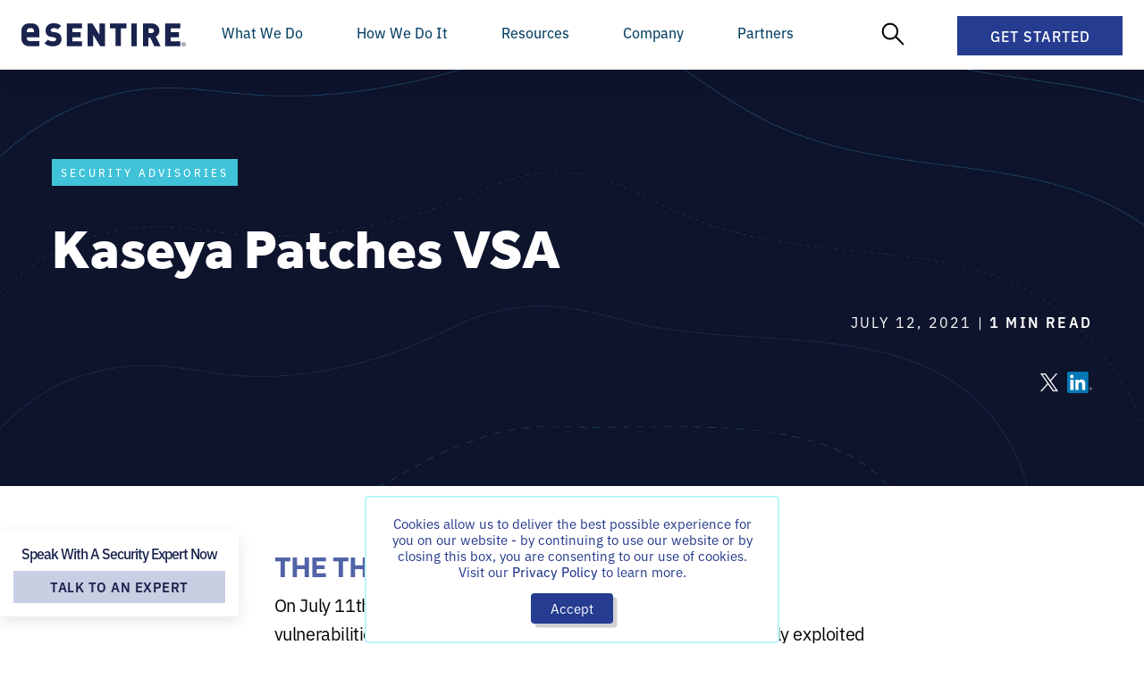

--- FILE ---
content_type: text/html; charset=UTF-8
request_url: https://www.esentire.com/security-advisories/kaseya-patches-vsa
body_size: 39564
content:
<!doctype html>
<html lang="en-US">
  <head>
        <meta charset="utf-8">
    <meta name="viewport" content="width=device-width, initial-scale=1.0">
    <meta http-equiv="Content-Type" content="text/html; charset=utf-8">
    <meta name="robots" content="noodp,noydir">

          <!-- Google Tag Manager -->
      <script type="6cf753083408f451c5fa3f9c-text/javascript">(function(w,d,s,l,i){w[l]=w[l]||[];w[l].push({'gtm.start':
      new Date().getTime(),event:'gtm.js'});var f=d.getElementsByTagName(s)[0],
      j=d.createElement(s),dl=l!='dataLayer'?'&l='+l:'';j.async=true;j.src=
      'https://www.googletagmanager.com/gtm.js?id='+i+dl;f.parentNode.insertBefore(j,f);
      })(window,document,'script','dataLayer','GTM-57Z6ZWR');
      </script>
      <!-- End Google Tag Manager -->

      <script type="6cf753083408f451c5fa3f9c-text/javascript">
        (function () {
          var zi = document.createElement('script');
          zi.type = 'text/javascript';
          zi.async = true;
          zi.src = 'https://ws.zoominfo.com/pixel/3k8XsFBkOniCq5dTRwpV';
          var s = document.getElementsByTagName('script')[0];
          s.parentNode.insertBefore(zi, s);
        })();
      </script>
    
    <link rel="stylesheet" href="/style.css?v=4.15.250">

<link rel="stylesheet" href="https://unpkg.com/aos@2.3.1/dist/aos.css">
<link rel="stylesheet" href="https://cdn.jsdelivr.net/npm/swiper@9/swiper-bundle.min.css"/>    <link rel="shortcut icon" href="https://esentire-dot-com-assets.s3.ca-central-1.amazonaws.com/assetsV4/External/blue_favicon_48x48.ico?v=2024">

    <link rel="stylesheet" href="https://use.typekit.net/evh1ctd.css">
<link rel="stylesheet" href="https://use.typekit.net/amm2djb.css">    
    <!-- Qualified -->
<script type="6cf753083408f451c5fa3f9c-text/javascript">
(function(w,q){w['QualifiedObject']=q;w[q]=w[q]||function(){
(w[q].q=w[q].q||[]).push(arguments)};})(window,'qualified')

</script>
<script async src="https://js.qualified.com/qualified.js?token=PrCVDRyoyhMd1wtF" type="6cf753083408f451c5fa3f9c-text/javascript"></script>
<!-- End Qualified -->
    <!-- Start VWO Async SmartCode -->
<link rel="preconnect" href="https://dev.visualwebsiteoptimizer.com" />
<script type='text/javascript' data-cfasync="false" id='vwoCode'>
window._vwo_code ||
(function () {
var w=window,
d=document;
var account_id=780243,
version=2.2,
settings_tolerance=2000,
hide_element='body',
hide_element_style = 'opacity:0 !important;filter:alpha(opacity=0) !important;background:none !important';
/* DO NOT EDIT BELOW THIS LINE */
if(f=!1,v=d.querySelector('#vwoCode'),cc={},-1<d.URL.indexOf('__vwo_disable__')||w._vwo_code)return;try{var e=JSON.parse(localStorage.getItem('_vwo_'+account_id+'_config'));cc=e&&'object'==typeof e?e:{}}catch(e){}function r(t){try{return decodeURIComponent(t)}catch(e){return t}}var s=function(){var e={combination:[],combinationChoose:[],split:[],exclude:[],uuid:null,consent:null,optOut:null},t=d.cookie||'';if(!t)return e;for(var n,i,o=/(?:^|;\s*)(?:(_vis_opt_exp_(\d+)_combi=([^;]*))|(_vis_opt_exp_(\d+)_combi_choose=([^;]*))|(_vis_opt_exp_(\d+)_split=([^:;]*))|(_vis_opt_exp_(\d+)_exclude=[^;]*)|(_vis_opt_out=([^;]*))|(_vwo_global_opt_out=[^;]*)|(_vwo_uuid=([^;]*))|(_vwo_consent=([^;]*)))/g;null!==(n=o.exec(t));)try{n[1]?e.combination.push({id:n[2],value:r(n[3])}):n[4]?e.combinationChoose.push({id:n[5],value:r(n[6])}):n[7]?e.split.push({id:n[8],value:r(n[9])}):n[10]?e.exclude.push({id:n[11]}):n[12]?e.optOut=r(n[13]):n[14]?e.optOut=!0:n[15]?e.uuid=r(n[16]):n[17]&&(i=r(n[18]),e.consent=i&&3<=i.length?i.substring(0,3):null)}catch(e){}return e}();function i(){var e=function(){if(w.VWO&&Array.isArray(w.VWO))for(var e=0;e<w.VWO.length;e++){var t=w.VWO[e];if(Array.isArray(t)&&('setVisitorId'===t[0]||'setSessionId'===t[0]))return!0}return!1}(),t='a='+account_id+'&u='+encodeURIComponent(w._vis_opt_url||d.URL)+'&vn='+version+'&ph=1'+('undefined'!=typeof platform?'&p='+platform:'')+'&st='+w.performance.now();e||((n=function(){var e,t=[],n={},i=w.VWO&&w.VWO.appliedCampaigns||{};for(e in i){var o=i[e]&&i[e].v;o&&(t.push(e+'-'+o+'-1'),n[e]=!0)}if(s&&s.combination)for(var r=0;r<s.combination.length;r++){var a=s.combination[r];n[a.id]||t.push(a.id+'-'+a.value)}return t.join('|')}())&&(t+='&c='+n),(n=function(){var e=[],t={};if(s&&s.combinationChoose)for(var n=0;n<s.combinationChoose.length;n++){var i=s.combinationChoose[n];e.push(i.id+'-'+i.value),t[i.id]=!0}if(s&&s.split)for(var o=0;o<s.split.length;o++)t[(i=s.split[o]).id]||e.push(i.id+'-'+i.value);return e.join('|')}())&&(t+='&cc='+n),(n=function(){var e={},t=[];if(w.VWO&&Array.isArray(w.VWO))for(var n=0;n<w.VWO.length;n++){var i=w.VWO[n];if(Array.isArray(i)&&'setVariation'===i[0]&&i[1]&&Array.isArray(i[1]))for(var o=0;o<i[1].length;o++){var r,a=i[1][o];a&&'object'==typeof a&&(r=a.e,a=a.v,r&&a&&(e[r]=a))}}for(r in e)t.push(r+'-'+e[r]);return t.join('|')}())&&(t+='&sv='+n)),s&&s.optOut&&(t+='&o='+s.optOut);var n=function(){var e=[],t={};if(s&&s.exclude)for(var n=0;n<s.exclude.length;n++){var i=s.exclude[n];t[i.id]||(e.push(i.id),t[i.id]=!0)}return e.join('|')}();return n&&(t+='&e='+n),s&&s.uuid&&(t+='&id='+s.uuid),s&&s.consent&&(t+='&consent='+s.consent),w.name&&-1<w.name.indexOf('_vis_preview')&&(t+='&pM=true'),w.VWO&&w.VWO.ed&&(t+='&ed='+w.VWO.ed),t}code={nonce:v&&v.nonce,library_tolerance:function(){return'undefined'!=typeof library_tolerance?library_tolerance:void 0},settings_tolerance:function(){return cc.sT||settings_tolerance},hide_element_style:function(){return'{'+(cc.hES||hide_element_style)+'}'},hide_element:function(){return performance.getEntriesByName('first-contentful-paint')[0]?'':'string'==typeof cc.hE?cc.hE:hide_element},getVersion:function(){return version},finish:function(e){var t;f||(f=!0,(t=d.getElementById('_vis_opt_path_hides'))&&t.parentNode.removeChild(t),e&&((new Image).src='https://dev.visualwebsiteoptimizer.com/ee.gif?a='+account_id+e))},finished:function(){return f},addScript:function(e){var t=d.createElement('script');t.type='text/javascript',e.src?t.src=e.src:t.text=e.text,v&&t.setAttribute('nonce',v.nonce),d.getElementsByTagName('head')[0].appendChild(t)},load:function(e,t){t=t||{};var n=new XMLHttpRequest;n.open('GET',e,!0),n.withCredentials=!t.dSC,n.responseType=t.responseType||'text',n.onload=function(){if(t.onloadCb)return t.onloadCb(n,e);200===n.status?_vwo_code.addScript({text:n.responseText}):_vwo_code.finish('&e=loading_failure:'+e)},n.onerror=function(){if(t.onerrorCb)return t.onerrorCb(e);_vwo_code.finish('&e=loading_failure:'+e)},n.send()},init:function(){var e,t=this.settings_tolerance();w._vwo_settings_timer=setTimeout(function(){_vwo_code.finish()},t),'body'!==this.hide_element()?(n=d.createElement('style'),e=(t=this.hide_element())?t+this.hide_element_style():'',t=d.getElementsByTagName('head')[0],n.setAttribute('id','_vis_opt_path_hides'),v&&n.setAttribute('nonce',v.nonce),n.setAttribute('type','text/css'),n.styleSheet?n.styleSheet.cssText=e:n.appendChild(d.createTextNode(e)),t.appendChild(n)):(n=d.getElementsByTagName('head')[0],(e=d.createElement('div')).style.cssText='z-index: 2147483647 !important;position: fixed !important;left: 0 !important;top: 0 !important;width: 100% !important;height: 100% !important;background: white !important;',e.setAttribute('id','_vis_opt_path_hides'),e.classList.add('_vis_hide_layer'),n.parentNode.insertBefore(e,n.nextSibling));var n='https://dev.visualwebsiteoptimizer.com/j.php?'+i();-1!==w.location.search.indexOf('_vwo_xhr')?this.addScript({src:n}):this.load(n+'&x=true',{l:1})}};w._vwo_code=code;code.init();})();
</script>
<!-- End VWO Async SmartCode -->  <title>Kaseya Patches VSA | eSentire</title><meta name="generator" content="SEOmatic">
<meta name="description" content="THE THREAT On July 11th, 2021, Kaseya released security patches for multiple vulnerabilities impacting the Kaseya VSA product, that was actively exploited…">
<meta name="referrer" content="no-referrer-when-downgrade">
<meta name="robots" content="all">
<meta content="https://www.facebook.com/eSentireMDR/" property="fb:profile_id">
<meta content="en_US" property="og:locale">
<meta content="eSentire" property="og:site_name">
<meta content="website" property="og:type">
<meta content="https://www.esentire.com/security-advisories/kaseya-patches-vsa" property="og:url">
<meta content="Kaseya Patches VSA" property="og:title">
<meta content="THE THREAT On July 11th, 2021, Kaseya released security patches for multiple vulnerabilities impacting the Kaseya VSA product, that was actively exploited…" property="og:description">
<meta content="https://esentire-dot-com-assets.s3.amazonaws.com/assetsV4/External/SEO/meta_tru_security-advisories_sept2024.jpg" property="og:image">
<meta content="eSentire - The Authority in Managed Detection and Response" property="og:image:alt">
<meta name="twitter:card" content="summary_large_image">
<meta name="twitter:site" content="@eSentire">
<meta name="twitter:creator" content="@eSentire">
<meta name="twitter:title" content="Kaseya Patches VSA">
<meta name="twitter:description" content="THE THREAT On July 11th, 2021, Kaseya released security patches for multiple vulnerabilities impacting the Kaseya VSA product, that was actively exploited…">
<meta name="twitter:image" content="https://esentire-dot-com-assets.s3.amazonaws.com/assetsV4/External/SEO/meta_tru_security-advisories_sept2024.jpg">
<meta name="twitter:image:alt" content="eSentire - The Authority in Managed Detection and Response">
<link href="https://www.esentire.com/security-advisories/kaseya-patches-vsa" rel="canonical">
<link href="https://www.esentire.com" rel="home"></head>

  <body class="no-sidebar securityAdvisories">
          <!-- Google Tag Manager (noscript) -->
      <noscript><iframe src="https://www.googletagmanager.com/ns.html?id=GTM-57Z6ZWR"
      height="0" width="0" style="display:none;visibility:hidden"></iframe></noscript>
      <!-- End Google Tag Manager (noscript) -->
    
<!-- Set Cookie for GCLID tracking -->
<script type="6cf753083408f451c5fa3f9c-text/javascript">
  function readCookie(c_name) {
    var c_value = document.cookie;
    var c_start = c_value.indexOf(" " + c_name + "=");
    if (c_start == -1) {
        c_start = c_value.indexOf(c_name + "=");
    }
    if (c_start == -1) {
        c_value = null;
    } else {
        c_start = c_value.indexOf("=", c_start) + 1;
        var c_end = c_value.indexOf(";", c_start);
        if (c_end == -1) {
        c_end = c_value.length;
        }
        c_value = unescape(c_value.substring(c_start, c_end));
    }
    return c_value;
  }

  function setCookie(a, d, b) {
      var c = new Date;
      c.setTime(c.getTime() + 864E5 * b);
      b = "; expires=" + c.toGMTString();
      document.cookie = a + "=" + d + b
  }

  function getParam(a) {
    return (a = RegExp("[?&]" + a + "=([^&]*)").exec(window.location.search)) && decodeURIComponent(a[1].replace(/\+/g, " "))
  }
  
  if (getParam("gclid")) {
    setCookie("gclid", getParam("gclid"), 270);
  };

  if (getParam("utm_source")) {
    setCookie("utm_source", getParam("utm_source"), 270);
  };

  if (getParam("utm_medium")) {
    setCookie("utm_medium", getParam("utm_medium"), 270);
  };

  if (getParam("utm_campaign")) {
    setCookie("utm_campaign", getParam("utm_campaign"), 270);
  };

  if (getParam("utm_content")) {
    setCookie("utm_content", getParam("utm_content"), 270);
  };

  if (getParam("kpid")) {
    setCookie("kpid", getParam("kpid"), 270);
  };

  if (getParam("sfcampaignid")) {
    setCookie("sfcampaignid", getParam("sfcampaignid"), 270)
  };

  if (getParam("msclkid")) {
    setCookie("msclkid", getParam("msclkid"), 270)
  };

  if (getParam("li_fat_id")) {
    setCookie("li_fat_id", getParam("li_fat_id"), 270)
  };
</script>

    

    <!-- Block: NavBar -->
<div class="NavBar">
  <div class="NavBar__Content">
    <div class="NavBar__Left">
      <a class="NavBar__Logo" href="https://www.esentire.com">
        <svg xmlns="http://www.w3.org/2000/svg" viewBox="0 0 230 32" xml:space="preserve"><path d="M55.8 22c0 1.6-.3 3-1 4.2-.6 1.2-1.5 2.3-2.6 3.1-1.1.9-2.4 1.5-3.8 1.9-1.5.4-3 .6-4.6.6-2.4 0-4.5-.3-6.5-.9-1.9-.6-3.7-1.7-5.3-3.3l4.9-4.9c.8.8 1.9 1.4 3.1 1.7 1.2.3 2.5.5 3.8.5 3 0 4.4-.9 4.4-2.8 0-.8-.2-1.4-.6-1.8-.4-.4-1.1-.7-2-.8l-3.7-.5c-2.8-.4-4.8-1.3-6.2-2.8-1.4-1.5-2.1-3.6-2.1-6.3 0-1.4.2-2.7.8-4 .5-1.2 1.3-2.3 2.2-3.1 1-.9 2.2-1.6 3.5-2.1 1.4-.5 3-.7 4.7-.7 2.2 0 4.2.3 5.9.8 1.7.6 3.3 1.6 4.5 2.9l-4.8 4.8c-.4-.5-1-.8-1.6-1.1-.5-.2-1.1-.4-1.6-.5-.5-.1-1-.2-1.5-.2h-1.2c-.6 0-1.2.1-1.7.3-.4.2-.8.4-1.2.7-.3.3-.5.6-.7.9-.1.3-.2.7-.2 1 0 .2.1.5.1.7.1.3.3.5.5.7.2.2.5.4.8.6.4.2.9.3 1.3.4l3.7.5c2.7.4 4.8 1.2 6.1 2.6.8.8 1.4 1.8 1.8 2.9.6 1.4.8 2.7.8 4m7.4 9.6V.3h21v6.9H70.8v5.2h11.5v6.9H70.8v5.5h13.4v6.8h-21zm46.4 0-9.9-15.7v15.7h-7.6V.3h6.6l9.9 15.8V.3h7.6v31.3h-6.6zm28.8-24.5v24.4h-7.6V7.1h-7.6V.2H146v6.9h-7.6zm14.5 24.5V.3h7.6v31.3h-7.6zm31.9 0L179.3 20h-2.6v11.6h-7.6V.3h12.3c1.6 0 3.1.3 4.5.9 1.2.5 2.4 1.3 3.3 2.3.9.9 1.6 2 2 3.2.4 1.2.7 2.5.7 3.7 0 1-.1 2-.4 2.9-.3.8-.7 1.6-1.2 2.3-.5.7-1 1.2-1.6 1.7-.6.5-1.2.9-1.8 1.2l6.7 13.1h-8.8zm-.4-21.2c0-.8-.3-1.6-.9-2.2-.6-.6-1.4-1-2.4-1h-4.3v6.3h4.3c1 0 1.9-.3 2.4-1 .6-.5.9-1.3.9-2.1M200 31.6V.3h21v6.9h-13.4v5.2h11.5v6.9h-11.5v5.5H221v6.9l-21-.1zM22.7 3.9C19.8.2 14.9.2 14.9.2H10S5.1.2 2.2 3.9C.4 6.2 0 8.4 0 9.9V22c0 1.5.4 3.7 2.2 5.9C5 31.6 10 31.6 10 31.6h14.9v-7H11.4s-2 0-3.1-1.5c-.5-.7-.8-1.5-.9-2.4v-1.4h17.3V9.9c.1-1.5-.3-3.7-2-6M7.5 10.6c0-.9.3-1.7.9-2.4 1.2-1.5 3.1-1.5 3.1-1.5h2s2 0 3.1 1.5c.5.7.8 1.5.9 2.4v1.8h-10v-1.8zm218.3 15.7c1.5 0 2.7 1.2 2.7 2.7s-1.2 2.7-2.7 2.7c-1.5 0-2.7-1.2-2.7-2.7 0-1.5 1.2-2.7 2.7-2.7zm0 4.7c1.1 0 2.1-.9 2.1-2.1 0-1.1-.9-2.1-2.1-2.1-1.1 0-2.1.9-2.1 2.1 0 1.2.9 2.1 2.1 2.1zm-1.1-.7v-2.7h1.1c.8 0 1 .5 1 .8 0 .4-.2.7-.6.8l.7 1.1h-.6l-.7-1h-.4v1h-.5zm1-1.5c.4 0 .6-.1.6-.4 0-.3-.2-.4-.5-.4h-.5v.8h.4z" style="fill:#19234d"></path></svg>
      </a>
    </div>
    <div class="NavBar__Right">
      <div class="NavBar__MobileGetStarted">
        <a href="/get-started">Get Started</a>
      </div>
      
      <div class="NavBar__MainItems">
        <div class="NavBar__ButtonSubtleTriggerContainer">
          <div class="NavBar__ButtonSubtle NavBar__ButtonSubtleTrigger" data-nav="whatWeDo">What We Do</div>
        </div>
        <div class="NavBar__ButtonSubtleTriggerContainer">
          <div class="NavBar__ButtonSubtle NavBar__ButtonSubtleTrigger" data-nav="howWeDo">How We Do It</div>
        </div>
        <div class="NavBar__ButtonSubtleTriggerContainer">
          <div class="NavBar__ButtonSubtle NavBar__ButtonSubtleTrigger" data-nav="resources">Resources</div>
        </div>
        <div class="NavBar__ButtonSubtleTriggerContainer">
          <div class="NavBar__ButtonSubtle NavBar__ButtonSubtleTrigger" data-nav="company">Company</div>
        </div>
        <div class="NavBar__ButtonSubtleTriggerContainer">
          <div class="NavBar__ButtonSubtle NavBar__ButtonSubtleTrigger" data-nav="partners">Partners</div>
        </div>
      </div>

      <div class="NavBar__SecondaryItems">
        <div class="NavBar__ButtonSubtleTriggerContainer NavBar__ButtonSubtleTriggerContainer--HideMobile">
          <div class="NavBar__ButtonSubtle NavBar__ButtonSubtleSearchIcon NavBar__ButtonSubtleTrigger" data-nav="search">
            <svg data-name="New Layer" xmlns="http://www.w3.org/2000/svg" viewBox="0 0 32 32" style="width: 26px;"><ellipse cx="12.18" cy="12.42" rx="10.18" ry="10.42" fill="none" stroke="#000" stroke-linecap="round" stroke-miterlimit="10" stroke-width="2.5"></ellipse><path fill="none" stroke="#000" stroke-linecap="round" stroke-miterlimit="10" stroke-width="2.5" d="M20.45 20.23L30 30"></path></svg>
          </div>
        </div>

        <div class="NavBar__ButtonGetStarted">
          <div id="NavBar__Button-GetStarted" class="NavBar__ButtonSubtleTrigger NavBar__Button" data-nav="getStarted">
            Get Started 
            <svg class="NavBar__Button--Close" xmlns="http://www.w3.org/2000/svg" width="17.081" height="7.498" viewBox="0 0 17.081 7.498">
              <path id="Path_34" data-name="Path 34" d="M1156.073,389.624l7.959,5.685,7.959-5.685" transform="translate(-1155.492 -388.811)" fill="none" stroke="#fff" stroke-linejoin="round" stroke-width="2"/>
            </svg>
          </div>
        </div>
        
        <button class="NavBar__MobileNavicon" data-mobile-nav-toggle>
          <span class="navicon"></span>
        </button>
      </div>
    </div>
  </div>
  
  <div class="NavBar__MobileDropdown" data-mobile-nav>
    <div class="NavBar__MobileButtons">
      <div class="NavBar__MobileButton NavBar__ButtonSubtleTrigger" data-nav="whatWeDo">
        What we do
        <svg width="8" height="12" viewBox="0 0 8 12" fill="none" xmlns="http://www.w3.org/2000/svg">
          <path d="M0.220703 10.4023L4.62305 6L0.220703 1.59766L1.56836 0.25L7.31836 6L1.56836 11.75L0.220703 10.4023Z" fill="#3C2B77"/>
        </svg>
      </div>
      <div class="NavBar__MobileButton NavBar__ButtonSubtleTrigger" data-nav="howWeDo">
        How we do it
        <svg width="8" height="12" viewBox="0 0 8 12" fill="none" xmlns="http://www.w3.org/2000/svg">
          <path d="M0.220703 10.4023L4.62305 6L0.220703 1.59766L1.56836 0.25L7.31836 6L1.56836 11.75L0.220703 10.4023Z" fill="#3C2B77"/>
        </svg>
      </div>
      <div class="NavBar__MobileButton NavBar__ButtonSubtleTrigger" data-nav="resources">
        Resources
        <svg width="8" height="12" viewBox="0 0 8 12" fill="none" xmlns="http://www.w3.org/2000/svg">
          <path d="M0.220703 10.4023L4.62305 6L0.220703 1.59766L1.56836 0.25L7.31836 6L1.56836 11.75L0.220703 10.4023Z" fill="#3C2B77"/>
        </svg>
      </div>
      <div class="NavBar__MobileButton NavBar__ButtonSubtleTrigger" data-nav="company">
        Company
        <svg width="8" height="12" viewBox="0 0 8 12" fill="none" xmlns="http://www.w3.org/2000/svg">
          <path d="M0.220703 10.4023L4.62305 6L0.220703 1.59766L1.56836 0.25L7.31836 6L1.56836 11.75L0.220703 10.4023Z" fill="#3C2B77"/>
        </svg>
      </div>
      <div class="NavBar__MobileButton NavBar__ButtonSubtleTrigger" data-nav="partners">
        Partners
        <svg width="8" height="12" viewBox="0 0 8 12" fill="none" xmlns="http://www.w3.org/2000/svg">
          <path d="M0.220703 10.4023L4.62305 6L0.220703 1.59766L1.56836 0.25L7.31836 6L1.56836 11.75L0.220703 10.4023Z" fill="#3C2B77"/>
        </svg>
      </div>
    </div>
    <div class="NavBar__MobileCTA">
      <a href="/get-started" class="NavBar__MobileCTAButton">Get Started</a>
    </div>
  </div>
</div>

<!-- WHAT WE DO -->
<div class="WhatWeDo NavBar__SubMenu" data-menu="whatWeDo">
  <div class="WhatWeDo__Wrapper">
    <div class="MobileDropdownNav">
      <button class="MobileDropdownNav__BackButton" type="button">
        <svg width="6" height="9" viewBox="0 0 6 9" fill="none" xmlns="http://www.w3.org/2000/svg">
          <path d="M5.92383 7.75391L4.92773 8.75L0.677734 4.5L4.92773 0.25L5.92383 1.24609L2.66992 4.5L5.92383 7.75391Z" fill="#3C2B77"/>
        </svg>
        <span>Back</span>
      </button>
      <div class="MobileDropdownNav__Title">What We Do</div>
    </div>
    <div class="WhatWeDo__Content">
      <div class="WhatWeDo__Links">
        <div class="WhatWeDo__LinksGrid">
          <div class="WhatWeDo__LinksGridItem WhatWeDo__LinksGridItem--Boxed">
            <div class="WhatWeDo__LinksGridItemTitleh6">AI-DRIVEN SECURITY OPERATIONS</div>

            <div class="WhatWeDo__LinksBox">
              <a href="/what-we-do/security-operations-platform">
                <span class="WhatWeDo__Heading">Atlas Security Operations Platform</span>
                <p>Task-specific Atlas Agents investigate threats at machine speed with full transparency, expert validation, and explainable outcomes you can trust.</p>
              </a>
              <a href="/what-we-do/xdr-extended-detection-and-response">
                <span class="WhatWeDo__Heading">Atlas Extended Detection and Response</span>
                <p>Open XDR with Agentic AI & machine learning that eliminates noise, enables real-time detection and response, and automatically blocks threats.</p>
              </a>
              <a href="/what-we-do/atlas-user-experience">
                <span class="WhatWeDo__Heading">Atlas User Experience</span>
                <p>See what our SOC sees, review investigations, and see how we are protecting your business. </p>
              </a>
              <a href="/what-we-do/mdr-and-platform-integrations">
                <span class="WhatWeDo__Heading">Atlas Platform Integrations</span>
                <p>Seamless integrations and threat investigation that adapts to your tools and evolves with your business.</p>
              </a>
            </div>
          </div>

          <div class="WhatWeDo__LinksGridItem">
            <div class="WhatWeDo__LinksGridItemTitleh6">EXPERT-VALIDATED DEFENSE</div>

            <div class="WhatWeDo__LinksBox">
              <a href="/what-we-do/security-operations-center">
                <span class="WhatWeDo__Heading">Security Operations Center (SOC)</span>
                <p>24/7 SOC-as-a-Service with unlimited threat hunting and incident handling.</p>
              </a>
              <a href="/what-we-do/threat-response-unit">
                <span class="WhatWeDo__Heading">Threat Response Unit (TRU)</span>
                <p>Proactive threat intelligence, original threat research and a world-class team of seasoned industry veterans.</p>
              </a>
              <a href="/what-we-do/cyber-resilience-team">
                <span class="WhatWeDo__Heading">Cyber Resilience Team</span>
                <p>Extend your team capabilities and prevent business disruption with expertise from eSentire.</p>
              </a>
              <a href="/what-we-do/esentire-managed-detection-and-response/response-and-remediation">
                <span class="WhatWeDo__Heading">Response and Remediation</span>
                <p>We balance automated blocks with rapid human-led investigations to manage threats.</p>
              </a>
            </div>
          </div>

          <div class="WhatWeDo__LinksGridItem">
            <div class="WhatWeDo__LinksGridItemTitleh6">ESENTIRE SERVICES</div>
            <a href="/what-we-do/esentire-managed-detection-and-response" class="WhatWeDo__LinksIconBox WhatWeDo__LinksIconBox--WithSubLinks">
              <svg xmlns="http://www.w3.org/2000/svg" id="Layer_1" viewBox="0 0 80.827 80.827"><defs><style>.clsmdr-2{fill:#696de3}.clsmdr-3{fill:#fff}</style></defs><circle cx="40.413" cy="40.413" r="40.413" style="fill:#19234d"/><path d="M40.804 45.641a.863.863 0 0 1-.172-1.706c.109-.023 2.775-.678 2.999-4.917-1.746-.735-3.297-1.976-3.366-2.033a.86.86 0 0 1-.132-1.212.865.865 0 0 1 1.212-.132c.017.011 1.764 1.402 3.441 1.97.35.121.586.448.586.816 0 6.233-4.216 7.158-4.394 7.192a.836.836 0 0 1-.172.017v.006Z" class="clsmdr-2"/><path d="M40.81 45.641c-.057 0-.115 0-.172-.017-.178-.034-4.394-.959-4.394-7.192 0-.368.236-.695.586-.816 1.677-.569 3.418-1.959 3.435-1.97a.86.86 0 0 1 1.212.132.86.86 0 0 1-.132 1.212c-.075.057-1.62 1.298-3.366 2.033.224 4.239 2.889 4.888 3.004 4.917a.863.863 0 0 1-.184 1.707l.012-.006ZM25.466 55.165a.866.866 0 0 1-.609-.253.856.856 0 0 1 0-1.218l9.409-9.409a.862.862 0 0 1 1.218 1.218l-9.409 9.409a.866.866 0 0 1-.609.253Z" class="clsmdr-2"/><path d="M34.991 52.879a.86.86 0 0 1-.862-.862v-6.25h-6.25a.86.86 0 1 1 0-1.724h7.112a.86.86 0 0 1 .862.862v7.112a.86.86 0 0 1-.862.862ZM46.209 35.485a.866.866 0 0 1-.609-.253.856.856 0 0 1 0-1.218l9.409-9.409a.862.862 0 0 1 1.218 1.218l-9.409 9.409a.866.866 0 0 1-.609.253Z" class="clsmdr-2"/><path d="M52.953 35.847h-7.112a.86.86 0 0 1-.862-.862v-7.112a.86.86 0 1 1 1.724 0v6.25h6.25a.86.86 0 1 1 0 1.724Z" class="clsmdr-2"/><path d="M40.413 22.767a.86.86 0 0 1-.862-.862v-4.63a.86.86 0 1 1 1.724 0v4.63a.86.86 0 0 1-.862.862ZM21.905 41.275h-4.63a.86.86 0 1 1 0-1.724h4.63a.86.86 0 1 1 0 1.724Z" class="clsmdr-3"/><path d="M23.726 48.318a.857.857 0 0 1-.793-.528 18.846 18.846 0 0 1-1.488-7.376c0-10.461 8.507-18.968 18.968-18.968 2.562 0 5.044.5 7.376 1.488a.867.867 0 0 1 .46 1.132.862.862 0 0 1-1.132.46 17.155 17.155 0 0 0-6.709-1.35c-9.513 0-17.245 7.738-17.245 17.245 0 2.326.454 4.584 1.35 6.709a.87.87 0 0 1-.793 1.201l.006-.012ZM40.413 64.413a.86.86 0 0 1-.862-.862v-4.63a.86.86 0 1 1 1.724 0v4.63a.86.86 0 0 1-.862.862ZM63.552 41.275h-4.63a.86.86 0 1 1 0-1.724h4.63a.86.86 0 1 1 0 1.724Z" class="clsmdr-3"/><path d="M40.413 59.387c-2.556 0-5.038-.5-7.376-1.488a.867.867 0 0 1-.46-1.132.867.867 0 0 1 1.132-.46 17.177 17.177 0 0 0 6.709 1.35c9.513 0 17.245-7.738 17.245-17.245 0-1.976-.333-3.906-.982-5.75a.855.855 0 0 1 .523-1.097.855.855 0 0 1 1.097.523 18.886 18.886 0 0 1 1.08 6.325c0 10.461-8.507 18.968-18.968 18.968v.006ZM30.355 40.27a.86.86 0 0 1-.862-.862 9.956 9.956 0 0 1 3.303-7.393 9.913 9.913 0 0 1 6.612-2.528.86.86 0 1 1 0 1.724 8.185 8.185 0 0 0-8.192 8.191.86.86 0 0 1-.862.862v.006Z" class="clsmdr-3"/><path d="M42.659 51.333a.86.86 0 1 1 0-1.724c2.315 0 4.469-1.241 5.767-3.326a7.954 7.954 0 0 0 1.183-4.211.86.86 0 1 1 1.724 0c0 1.832-.5 3.602-1.448 5.118-1.614 2.591-4.32 4.136-7.232 4.136l.006.006Z" class="clsmdr-3"/></svg>
              <div>
                <span class="WhatWeDo__Heading">Managed Detection and Response</span>
                <p>Combine AI-driven security operations, multi-signal attack surface coverage and 24/7 Elite Threat Hunters to help you take your security program to the next&nbsp;level.</p>
              </div>
            </a>
            <div class="WhatWeDo__LinksIconBoxInner">
              <a href="/what-we-do/esentire-managed-detection-and-response">
                <span class="WhatWeDo__SubHeading">All-in-One eSentire MDR <svg xmlns="http://www.w3.org/2000/svg" viewBox="0 0 14 15"><path d="M1 6.5a1 1 0 0 0 0 2v-2Zm12.707 1.707a.999.999 0 0 0 0-1.414L7.343.429a.999.999 0 1 0-1.414 1.414L11.586 7.5l-5.657 5.657a.999.999 0 1 0 1.414 1.414l6.364-6.364ZM1 8.5h12v-2H1v2Z" style="fill:#263C91"></path></svg></span>
              </a>
              <a href="/what-we-do/esentire-managed-detection-and-response/microsoft-mdr">
                <span class="WhatWeDo__SubHeading">MDR for Microsoft <svg xmlns="http://www.w3.org/2000/svg" viewBox="0 0 14 15"><path d="M1 6.5a1 1 0 0 0 0 2v-2Zm12.707 1.707a.999.999 0 0 0 0-1.414L7.343.429a.999.999 0 1 0-1.414 1.414L11.586 7.5l-5.657 5.657a.999.999 0 1 0 1.414 1.414l6.364-6.364ZM1 8.5h12v-2H1v2Z" style="fill:#263C91"></path></svg></span>
              </a>
            </div>
            <a href="/what-we-do/digital-forensics-and-incident-response" class="WhatWeDo__LinksIconBox">
              <svg xmlns="http://www.w3.org/2000/svg" id="Layer_1" viewBox="0 0 80.827 80.827"><defs><style>.clsdfi-2{fill:#696de3}.clsdfi-3{fill:#fff}</style></defs><circle cx="40.413" cy="40.413" r="40.413" style="fill:#19234d"/><path d="M47.228 34.161a.895.895 0 0 1-.896-.896c0-.926-.293-1.996-1.016-3.699a.9.9 0 0 1 .478-1.177.9.9 0 0 1 1.177.478c.825 1.942 1.159 3.215 1.159 4.398 0 .496-.4.896-.896.896h-.006ZM44.682 27.527a.898.898 0 0 1-.729-.371c-2.247-3.102-5.857-4.954-9.645-4.954-2.026 0-3.92.442-5.635 1.303a.893.893 0 1 1-.807-1.595c1.942-.98 4.171-1.5 6.442-1.5 4.363 0 8.51 2.127 11.098 5.695a.89.89 0 0 1-.197 1.249.904.904 0 0 1-.526.173ZM21.674 48.485a.898.898 0 0 1-.855-1.171c1.691-5.265 1.488-8.355 1.327-10.841a30.938 30.938 0 0 1-.09-2.074c0-5.169.448-7.912 3.084-10.512a.896.896 0 1 1 1.255 1.279c-2.026 1.996-2.546 3.896-2.546 9.233 0 .621.042 1.267.09 1.954.173 2.635.388 5.916-1.41 11.504a.89.89 0 0 1-.855.621v.006Z" class="clsdfi-2"/><path d="M42.829 33.462a.9.9 0 0 1-.861-.651c-.406-1.422-2.139-6.066-7.374-6.227a.896.896 0 0 1-.867-.926c.018-.496.436-.896.926-.867 4.357.137 7.733 2.952 9.042 7.53a.889.889 0 0 1-.616 1.106.897.897 0 0 1-.245.036h-.006ZM26.957 37.704a.888.888 0 0 1-.861-.657c-.03-.108-.179-.741-.251-2.612-.197-5.062 1.518-7.924 5.564-9.281a.898.898 0 0 1 1.135.562.898.898 0 0 1-.562 1.135c-2.749.92-4.536 2.552-4.345 7.512.066 1.673.191 2.223.191 2.229a.899.899 0 0 1-.872 1.112ZM25.134 51.372a.806.806 0 0 1-.329-.066.894.894 0 0 1-.502-1.165c1.207-3.048 1.554-5.02 1.649-5.725.365-2.737.341-4.596.341-4.614a.895.895 0 0 1 .884-.908h.018c.49 0 .89.394.896.884 0 .078.03 1.996-.353 4.883-.102.771-.478 2.916-1.757 6.149a.894.894 0 0 1-.831.568l-.018-.006ZM39.005 35.332a.896.896 0 0 1-.849-.616c-.287-.861-.747-1.966-1.183-2.474a.891.891 0 0 1 .102-1.261.891.891 0 0 1 1.261.102c.705.831 1.255 2.277 1.518 3.072a.898.898 0 0 1-.849 1.183v-.006Z" class="clsdfi-2"/><path d="M29.013 52.28a.849.849 0 0 1-.341-.072.892.892 0 0 1-.484-1.165v-.012c.663-1.566 2.199-5.235 2.199-8.91 0-2.815-.185-3.759-.347-4.596-.143-.747-.281-1.452-.281-3.096 0-3.239 1.787-5.337 4.554-5.337.394 0 .855.03 1.273.239a.893.893 0 0 1 .388 1.207.893.893 0 0 1-1.207.388c-.036-.018-.137-.042-.454-.042-2.492 0-2.761 2.48-2.761 3.544 0 1.464.114 2.062.251 2.749.179.914.382 1.954.382 4.942 0 4.034-1.637 7.936-2.337 9.604a.906.906 0 0 1-.837.556Z" class="clsdfi-2"/><path d="M35.485 38.858a.895.895 0 0 1-.896-.896c0-1.972-.723-2.976-.753-3.018a.894.894 0 0 1 1.422-1.082c.114.149 1.124 1.524 1.124 4.106 0 .496-.4.896-.896.896v-.006ZM33.315 53.015a.897.897 0 0 1-.831-1.237c.012-.024.986-2.408 1.554-4.118a.896.896 0 0 1 1.135-.568.896.896 0 0 1 .568 1.135c-.592 1.769-1.56 4.129-1.596 4.231a.898.898 0 0 1-.831.556ZM51.07 36.091a.895.895 0 0 1-.896-.896c0-4.189-.932-9.878-5.384-13.195a.904.904 0 0 1-.185-1.255.903.903 0 0 1 1.255-.185c3.998 2.976 6.108 8.038 6.108 14.629 0 .496-.4.896-.896.896v.006ZM19.218 30.617h-.102a.899.899 0 0 1-.789-.992c.203-1.757.568-3.185 1.118-4.375 2.677-5.803 7.679-8.737 14.868-8.737 3.442 0 6.526.783 9.167 2.331a.898.898 0 0 1 .323 1.225.893.893 0 0 1-1.225.323c-2.361-1.386-5.139-2.086-8.259-2.086-6.43 0-10.882 2.588-13.243 7.685-.46.998-.789 2.289-.962 3.831a.902.902 0 0 1-.89.795h-.006ZM18.68 44.32c-.06 0-.12 0-.179-.018a.9.9 0 0 1-.705-1.058c.46-2.289.61-4.345.472-6.472a51.639 51.639 0 0 1-.125-4.123c0-.496.388-.884.908-.884a.89.89 0 0 1 .884.908 55.06 55.06 0 0 0 .125 3.986c.143 2.289-.012 4.494-.502 6.938a.9.9 0 0 1-.878.723Z" class="clsdfi-2"/><path d="M53.138 53.906a.901.901 0 0 1-.633-.263l-1.667-1.667a.89.89 0 0 1 0-1.267.896.896 0 0 1 1.267 0l1.667 1.667a.89.89 0 0 1 0 1.267.901.901 0 0 1-.633.263Z" class="clsdfi-3"/><path d="M61.2 64.513a3.43 3.43 0 0 1-2.438-1.01l-6.012-6.012c-.651-.651-1.01-1.518-1.01-2.438s.359-1.787 1.01-2.438c.651-.651 1.518-1.01 2.438-1.01s1.787.359 2.438 1.01l6.012 6.012c.651.651 1.01 1.518 1.01 2.438s-.359 1.787-1.01 2.438a3.445 3.445 0 0 1-2.438 1.01Zm-1.171-2.271a1.66 1.66 0 0 0 2.343 0 1.658 1.658 0 0 0 0-2.342l-6.012-6.012c-.628-.622-1.715-.628-2.337 0a1.658 1.658 0 0 0 0 2.342l6.012 6.012h-.006ZM44.353 54.706c-6.239 0-11.319-5.08-11.319-11.319s5.08-11.319 11.319-11.319 11.319 5.08 11.319 11.319-5.08 11.319-11.319 11.319Zm0-20.838c-5.253 0-9.526 4.273-9.526 9.526s4.273 9.526 9.526 9.526 9.526-4.273 9.526-9.526-4.273-9.526-9.526-9.526Z" class="clsdfi-3"/><path d="M44.377 45.265a.895.895 0 0 1-.896-.896v-6.998c0-.496.4-.896.896-.896s.896.4.896.896v6.998c0 .496-.4.896-.896.896ZM44.377 49.544a1.225 1.225 0 1 1 0-2.452 1.225 1.225 0 1 1 0 2.452Z" class="clsdfi-2"/></svg>
              <div>
                <span class="WhatWeDo__Heading">Digital Forensics and Incident Response</span>
                <p>Get unlimited Incident Response with threat suppression guarantee - anytime, anywhere.</p>
              </div>
            </a>
            <a href="/what-we-do/exposure-vulnerability-and-risk-management" class="WhatWeDo__LinksIconBox">
              <svg xmlns="http://www.w3.org/2000/svg" id="Layer_1" viewBox="0 0 80.827 80.827"><defs><style>.clscte-2{fill:#696de3}.clscte-3{fill:#fff}</style></defs><circle cx="40.413" cy="40.413" r="40.413" style="fill:#19234d"/><path d="M53.434 29.353a.961.961 0 0 1-.176-1.904l5.456-1.02.783-5.192a.959.959 0 1 1 1.898.286l-.884 5.867a.96.96 0 0 1-.773.801l-6.127 1.145a.896.896 0 0 1-.177.016Z" class="clscte-3"/><path d="M40.413 64.413c-13.234 0-24-10.766-24-24s10.766-24 24-24c7.619 0 14.616 3.498 19.199 9.597a.96.96 0 0 1-1.535 1.154c-4.216-5.612-10.655-8.831-17.664-8.831-12.175 0-22.081 9.905-22.081 22.08s9.905 22.08 22.08 22.08 22.08-9.905 22.08-22.08c0-1.425-.137-2.851-.406-4.238a.96.96 0 0 1 1.886-.366c.293 1.507.442 3.057.442 4.604 0 13.234-10.767 24-24.001 24Z" class="clscte-3"/><path d="M40.409 52.505a.96.96 0 0 1-.19-1.901c.356-.076 8.688-1.993 8.966-15.082-4.735-1.78-9.181-5.334-9.377-5.491a.96.96 0 0 1 1.203-1.497c.047.038 4.802 3.836 9.448 5.404a.96.96 0 0 1 .653.909c0 7.944-2.81 12.304-5.167 14.563-2.607 2.497-5.234 3.053-5.345 3.075a.974.974 0 0 1-.191.019Z" class="clscte-2"/><path d="M40.411 52.505a.959.959 0 0 1-.191-.019c-.105-.021-10.506-2.307-10.506-17.637 0-.412.262-.778.653-.909 4.643-1.569 9.395-5.366 9.442-5.404a.96.96 0 0 1 1.204 1.496c-.195.157-4.639 3.711-9.372 5.492.276 13.091 8.604 15.006 8.964 15.082a.96.96 0 0 1-.194 1.899Z" class="clscte-2"/></svg>
              <div>
                <span class="WhatWeDo__Heading">Continuous Threat Exposure Management (CTEM)</span>
                <p>CTEM and advisory programs that identify security gaps and build proactive strategies to address them.</p>  
              </div>
            </a>
          </div>
        </div>
      </div>
    </div>
  </div>
</div>

<!-- HOW WE DO IT -->
<div class="HowWeDo NavBar__SubMenu" data-menu="howWeDo">
  <div class="HowWeDo__Wrapper">
    <div class="MobileDropdownNav">
      <button class="MobileDropdownNav__BackButton" type="button">
        <svg width="6" height="9" viewBox="0 0 6 9" fill="none" xmlns="http://www.w3.org/2000/svg">
          <path d="M5.92383 7.75391L4.92773 8.75L0.677734 4.5L4.92773 0.25L5.92383 1.24609L2.66992 4.5L5.92383 7.75391Z" fill="#3C2B77"/>
        </svg>
        <span>Back</span>
      </button>
      <div class="MobileDropdownNav__Title">How We Do It</div>
    </div>
    <div class="HowWeDo__Content">
      <div class="HowWeDo__Links">
        <div class="HowWeDo__LinksGridItemTitleh6">MDR Packages and 24/7 Protection</div>
        <div class="HowWeDo__LinksContainer">
          <div class="HowWeDo__LinksContainerLeft">
            <a class="HowWeDo__LinksContainer--Desktop" href="/how-we-do-it/mdr-pricing-packaging">
              <svg xmlns="http://www.w3.org/2000/svg" id="Layer_1" version="1.1" viewBox="0 0 40 40"><defs><style>.stPNav2{fill:#696de3}.stPNav3{fill:#fff}</style></defs><path d="M20 40c11.045 0 20-8.954 20-20S31.045 0 20 0 0 8.954 0 20s8.954 20 20 20Z" style="fill:#19234d"/><path d="M19.254 20.569a.5.5 0 0 1-.229-.056l-9.598-5.008a.496.496 0 0 1 .024-.89l9.576-4.996a.494.494 0 0 1 .458 0l9.598 5.008a.497.497 0 0 1 0 .878l-9.6 5.008a.503.503 0 0 1-.229.056Zm-8.527-5.502 8.527 4.449 8.53-4.45-8.528-4.45-8.529 4.45Z" class="stPNav3"/><path d="M19.256 24.742a.496.496 0 0 1-.236-.06l-9.599-5.2a.496.496 0 0 1 .01-.875l1.252-.642a.494.494 0 1 1 .451.881l-.417.214 8.538 4.625 8.538-4.625-.417-.214a.495.495 0 0 1 .453-.881l1.24.637a.495.495 0 0 1 .022.881l-9.599 5.2a.49.49 0 0 1-.236.06Zm0 4.174a.496.496 0 0 1-.236-.06l-9.599-5.201a.496.496 0 0 1 .01-.875l1.252-.642a.494.494 0 1 1 .451.881l-.417.214 8.534 4.624 3.101-1.728a.494.494 0 1 1 .482.864l-3.338 1.861a.492.492 0 0 1-.241.062Z" class="stPNav3"/><path d="M28.543 29.447a.494.494 0 0 1-.097-.98c.091-.02 2.251-.535 2.386-3.954-1.332-.538-2.543-1.505-2.598-1.549a.494.494 0 1 1 .621-.771c.013.01 1.346 1.074 2.638 1.51a.496.496 0 0 1 .337.469c0 4.568-3.056 5.239-3.186 5.266a.475.475 0 0 1-.099.01Z" class="stPNav2"/><path d="M28.544 29.447a.473.473 0 0 1-.098-.01c-.13-.027-3.184-.698-3.184-5.266 0-.212.135-.401.337-.469 1.291-.436 2.623-1.5 2.636-1.51a.495.495 0 0 1 .621.771c-.055.044-1.265 1.012-2.596 1.549.135 3.42 2.293 3.934 2.388 3.955a.497.497 0 0 1-.103.98Z" class="stPNav2"/></svg>
            </a>

            <div class="HowWeDo__LinksContainerLeftInner">              
              <a class="HowWeDo__LinksContainerLeftMainCard" href="/how-we-do-it/mdr-pricing-packaging">
                <div class="HowWeDo__LinksContainer--Mobile">
                  <svg xmlns="http://www.w3.org/2000/svg" id="Layer_1" version="1.1" viewBox="0 0 40 40"><defs><style>.stPNav2{fill:#696de3}.stPNav3{fill:#fff}</style></defs><path d="M20 40c11.045 0 20-8.954 20-20S31.045 0 20 0 0 8.954 0 20s8.954 20 20 20Z" style="fill:#19234d"/><path d="M19.254 20.569a.5.5 0 0 1-.229-.056l-9.598-5.008a.496.496 0 0 1 .024-.89l9.576-4.996a.494.494 0 0 1 .458 0l9.598 5.008a.497.497 0 0 1 0 .878l-9.6 5.008a.503.503 0 0 1-.229.056Zm-8.527-5.502 8.527 4.449 8.53-4.45-8.528-4.45-8.529 4.45Z" class="stPNav3"/><path d="M19.256 24.742a.496.496 0 0 1-.236-.06l-9.599-5.2a.496.496 0 0 1 .01-.875l1.252-.642a.494.494 0 1 1 .451.881l-.417.214 8.538 4.625 8.538-4.625-.417-.214a.495.495 0 0 1 .453-.881l1.24.637a.495.495 0 0 1 .022.881l-9.599 5.2a.49.49 0 0 1-.236.06Zm0 4.174a.496.496 0 0 1-.236-.06l-9.599-5.201a.496.496 0 0 1 .01-.875l1.252-.642a.494.494 0 1 1 .451.881l-.417.214 8.534 4.624 3.101-1.728a.494.494 0 1 1 .482.864l-3.338 1.861a.492.492 0 0 1-.241.062Z" class="stPNav3"/><path d="M28.543 29.447a.494.494 0 0 1-.097-.98c.091-.02 2.251-.535 2.386-3.954-1.332-.538-2.543-1.505-2.598-1.549a.494.494 0 1 1 .621-.771c.013.01 1.346 1.074 2.638 1.51a.496.496 0 0 1 .337.469c0 4.568-3.056 5.239-3.186 5.266a.475.475 0 0 1-.099.01Z" class="stPNav2"/><path d="M28.544 29.447a.473.473 0 0 1-.098-.01c-.13-.027-3.184-.698-3.184-5.266 0-.212.135-.401.337-.469 1.291-.436 2.623-1.5 2.636-1.51a.495.495 0 0 1 .621.771c-.055.044-1.265 1.012-2.596 1.549.135 3.42 2.293 3.934 2.388 3.955a.497.497 0 0 1-.103.98Z" class="stPNav2"/></svg>
                </div>
                
                <span class="HowWeDo__Heading">MDR Pricing and Packages</span>
                <p>Flexible MDR pricing and packages that fit your unique security requirements.</p>
              </a>

              <a class="HowWeDo__LinksContainerLeftCard" href="/how-we-do-it/mdr-pricing-packaging#Packages">
                <svg xmlns="http://www.w3.org/2000/svg" id="Layer_1" version="1.1" viewBox="0 0 43 40"><defs><style>.stEssentials1{fill:#e9ebf4}</style></defs><path d="M21.5 23.3h-.3L.8 12.4c-.2-.1-.4-.4-.3-.7 0-.2.2-.3.3-.4L21.2.5h.5l20.4 10.8c.2.1.3.3.3.5s-.1.4-.3.5L21.7 23.1h-.3ZM2.3 11.9l19.2 10.2 19.2-10.2L21.5 1.7 2.3 11.9Z" style="fill:#40c3d9"></path><path d="M21.5 31.4h-.3L.8 20.1c-.2-.1-.4-.4-.3-.7 0-.2.2-.3.3-.4l2.6-1.4c.3-.1.6 0 .8.3.1.3 0 .6-.3.8l-1.7.9 19.2 10.6 19.2-10.6-1.7-.9c-.3-.1-.4-.5-.3-.8.1-.3.5-.4.8-.3L42 19c.2 0 .3.2.3.4 0 .3 0 .5-.3.7L21.6 31.4h-.3Z" class="stEssentials1"></path><path d="M21.5 39.5h-.3L.8 28.2c-.2-.1-.4-.4-.3-.7 0-.2.2-.3.3-.4l2.6-1.4c.3-.1.6 0 .8.3s0 .6-.3.8l-1.7.9 19.2 10.6 19.2-10.6-1.7-.9c-.3-.1-.4-.5-.3-.8.1-.3.5-.4.8-.3l2.6 1.4c.2 0 .3.2.3.4 0 .3 0 .5-.3.7L21.6 39.5h-.3Z" class="stEssentials1"></path><path d="M20.9 7.5c-2.4 0-4.2.9-4.2.9l-.9.5-.9.5s-1.9 1-1.7 2.2c.1.8.7 1.2 1.2 1.5.2.1 3.1 1.6 3.2 1.7s.9.5.9.5c.5.3 1.4.6 2.9.7 2.4 0 4.2-.9 4.2-.9l.9-.5.9-.5 3.8-2s-1.4-.7-2.4-1.3l-4.3 2.3-.4.2-.4.2s-.7.4-1.7.4c-.6 0-.9-.1-1.1-.3l-.5-.3 1.9-1L27 9.8l-3.3-1.7c-.5-.3-1.4-.6-2.9-.7Zm-3.5 4.3c-.2-.1-.4-.3-.5-.6 0-.5.7-.9.7-.9l.4-.2.4-.2s.7-.4 1.7-.4c.6 0 .9.1 1.1.3l.6.3-1.9 1-1.9 1-.6-.3Z" style="fill:#19234d"></path></svg>
                <div class="HowWeDo__LinksContainerLeftCardRight">
                  <div class="HowWeDo__LinksGridItemTitleh6">Atlas Essentials</div>
                  <p>Entry level foundational MDR coverage</p>
                </div>
              </a>
              <a class="HowWeDo__LinksContainerLeftCard" href="/how-we-do-it/mdr-pricing-packaging#Packages">
                <svg xmlns="http://www.w3.org/2000/svg" viewBox="0 0 43 40"><path d="M21.5 23.3h-.3L.8 12.4c-.2-.1-.4-.4-.3-.7 0-.2.2-.3.3-.4L21.2.5h.5l20.4 10.8c.2.1.3.3.3.5s-.1.4-.3.5L21.7 23.1h-.3ZM2.3 11.9l19.2 10.2 19.2-10.2L21.5 1.7 2.3 11.9Z" style="fill:#40c3d9"></path><path d="M21.5 31.4h-.3L.8 20.1c-.2-.1-.4-.4-.3-.7 0-.2.2-.3.3-.4l2.6-1.4c.3-.1.6 0 .8.3.1.3 0 .6-.3.8l-1.7.9 19.2 10.6 19.2-10.6-1.7-.9c-.3-.1-.4-.5-.3-.8.1-.3.5-.4.8-.3L42 19c.2 0 .3.2.3.4 0 .3 0 .5-.3.7L21.6 31.4h-.3Z" style="fill:#696de3"></path><path d="M21.5 39.5h-.3L.8 28.2c-.2-.1-.4-.4-.3-.7 0-.2.2-.3.3-.4l2.6-1.4c.3-.1.6 0 .8.3s0 .6-.3.8l-1.7.9 19.2 10.6 19.2-10.6-1.7-.9c-.3-.1-.4-.5-.3-.8.1-.3.5-.4.8-.3l2.6 1.4c.2 0 .3.2.3.4 0 .3 0 .5-.3.7L21.6 39.5h-.3Z" style="fill:#e9ebf4"></path><path d="M20.9 7.5c-2.4 0-4.2.9-4.2.9l-.9.5-.9.5s-1.9 1-1.7 2.2c.1.8.7 1.2 1.2 1.5.2.1 3.1 1.6 3.2 1.7s.9.5.9.5c.5.3 1.4.6 2.9.7 2.4 0 4.2-.9 4.2-.9l.9-.5.9-.5 3.8-2s-1.4-.7-2.4-1.3l-4.3 2.3-.4.2-.4.2s-.7.4-1.7.4c-.6 0-.9-.1-1.1-.3l-.5-.3 1.9-1L27 9.8l-3.3-1.7c-.5-.3-1.4-.6-2.9-.7Zm-3.5 4.3c-.2-.1-.4-.3-.5-.6 0-.5.7-.9.7-.9l.4-.2.4-.2s.7-.4 1.7-.4c.6 0 .9.1 1.1.3l.6.3-1.9 1-1.9 1-.6-.3Z" style="fill:#19234d"></path></svg>
                <div class="HowWeDo__LinksContainerLeftCardRight">
                  <div class="HowWeDo__LinksGridItemTitleh6">Atlas Advanced</div>
                  <p>Comprehensive Next Level eSentire MDR</p>
                </div>
              </a>
              <a class="HowWeDo__LinksContainerLeftCard" href="/how-we-do-it/mdr-pricing-packaging#Packages">
                <svg xmlns="http://www.w3.org/2000/svg" viewBox="0 0 43 40"><path d="M21.5 23.3h-.3L.8 12.4c-.2-.1-.4-.4-.3-.7 0-.2.2-.3.3-.4L21.2.5h.5l20.4 10.8c.2.1.3.3.3.5s-.1.4-.3.5L21.7 23.1h-.3ZM2.3 11.9l19.2 10.2 19.2-10.2L21.5 1.7 2.3 11.9Z" style="fill:#40c3d9"></path><path d="M21.5 31.4h-.3L.8 20.1c-.2-.1-.4-.4-.3-.7 0-.2.2-.3.3-.4l2.6-1.4c.3-.1.6 0 .8.3.1.3 0 .6-.3.8l-1.7.9 19.2 10.6 19.2-10.6-1.7-.9c-.3-.1-.4-.5-.3-.8.1-.3.5-.4.8-.3L42 19c.2 0 .3.2.3.4 0 .3 0 .5-.3.7L21.6 31.4h-.3Z" style="fill:#696de3"></path><path d="M21.5 39.5h-.3L.8 28.2c-.2-.1-.4-.4-.3-.7 0-.2.2-.3.3-.4l2.6-1.4c.3-.1.6 0 .8.3s0 .6-.3.8l-1.7.9 19.2 10.6 19.2-10.6-1.7-.9c-.3-.1-.4-.5-.3-.8.1-.3.5-.4.8-.3l2.6 1.4c.2 0 .3.2.3.4 0 .3 0 .5-.3.7L21.6 39.5h-.3Z" style="fill:#263c91"></path><path d="M20.9 7.5c-2.4 0-4.2.9-4.2.9l-.9.5-.9.5s-1.9 1-1.7 2.2c.1.8.7 1.2 1.2 1.5.2.1 3.1 1.6 3.2 1.7s.9.5.9.5c.5.3 1.4.6 2.9.7 2.4 0 4.2-.9 4.2-.9l.9-.5.9-.5 3.8-2s-1.4-.7-2.4-1.3l-4.3 2.3-.4.2-.4.2s-.7.4-1.7.4c-.6 0-.9-.1-1.1-.3l-.5-.3 1.9-1L27 9.8l-3.3-1.7c-.5-.3-1.4-.6-2.9-.7Zm-3.5 4.3c-.2-.1-.4-.3-.5-.6 0-.5.7-.9.7-.9l.4-.2.4-.2s.7-.4 1.7-.4c.6 0 .9.1 1.1.3l.6.3-1.9 1-1.9 1-.6-.3Z" style="fill:#19234d"></path></svg>
                <div class="HowWeDo__LinksContainerLeftCardRight">
                  <div class="HowWeDo__LinksGridItemTitleh6">Atlas Complete</div>
                  <p>Next Level eSentire MDR with Cyber Risk Advisors to continuously advance your security program</p>
                </div>
              </a>

              <div class="HowWeDo__LinksContainerLeftBottomCTA">
                <a href="/how-we-do-it/mdr-pricing-packaging#Packages">Explore MDR Packages →</a>
                <a href="/how-we-do-it/mdr-pricing-packaging#PPLTool">Build Your MDR Package →</a>
              </div>
            </div>
          </div>
          <div class="HowWeDo__Links-Icons HowWeDo__LinksContainerRight">
            <div class="HowWeDo__LinksGridItemTitleh6">24/7 Coverage</div>

            <a href="/how-we-do-it/signals/mdr-for-endpoint">
              <svg xmlns="http://www.w3.org/2000/svg" viewBox="0 0 58 58"><defs><style>.cls-endpointherosv1{fill:#fff}</style></defs><g id="Layer_2"><g id="Layer_2-2"><g id="Component_2459_7"><path id="Path_5133" d="M29 0c16 0 29 13 29 29S45 58 29 58 0 45 0 29 13 0 29 0Z" style="fill:#7f4ee5"/><g id="Group_1494"><g id="Group_1493"><path id="Path_5109" d="M45 38.6c-.4 0-.8-.4-.8-.8V16.7c0-.2-.2-.4-.4-.4H14.3c-.2 0-.4.2-.4.4v21.1c0 .4-.3.8-.7.9s-.8-.3-.9-.7V16.7c0-1.1.9-2 2-2h29.5c1.1 0 2 .9 2 2v21.1c0 .4-.4.8-.8.8" class="cls-endpointherosv1"/><path id="Path_5110" d="M24.1 38.6H10.6c-.4 0-.8-.4-.7-.9 0-.4.3-.7.7-.7h13.5c.4 0 .8.3.9.7s-.3.8-.7.9h-.2" class="cls-endpointherosv1"/><path id="Path_5111" d="M47.4 38.6H33.9c-.4 0-.8-.4-.7-.9 0-.4.3-.7.7-.7h13.5c.4 0 .8.3.9.7s-.3.8-.7.9h-.2" class="cls-endpointherosv1"/><path id="Path_5112" d="M46.1 43.4H11.9c-1.1 0-2-.9-2-2v-3.6c0-.4.3-.8.7-.9s.8.3.9.7v3.8c0 .2.2.4.4.4h34.3c.2 0 .4-.2.4-.4v-3.6c0-.4.4-.8.9-.7.4 0 .7.3.7.7v3.6c0 1.1-.9 2-2 2" class="cls-endpointherosv1"/><path id="Path_5113" d="M33.8 40.2h-9.6c-.4 0-.8-.4-.8-.8v-1.6c0-.4.3-.8.7-.9s.8.3.9.7v1h8v-.8c0-.4.4-.8.9-.7.4 0 .7.3.7.7v1.6c0 .4-.4.8-.8.8" class="cls-endpointherosv1"/><path id="Path_5114" d="M18.6 24.2c-.4 0-.8-.4-.8-.8v-3.2c0-.4.3-.8.7-.9.4 0 .8.3.9.7v3.3c0 .4-.4.8-.8.8" class="cls-endpointherosv1"/></g></g></g></g></g></svg><div>
                <span class="HowWeDo__Heading">Endpoint</span>
              </div>
            </a>
            <a href="/how-we-do-it/signals/mdr-for-network">
              <svg xmlns="http://www.w3.org/2000/svg" viewBox="0 0 58 58"><defs><path d="M15.6 13.7h26.9v30.7H15.6z" style="fill:none"/><style>.cls-Networkherosv2{fill:#fff}</style></defs><g id="Layer_2"><g id="Layer_2-2"><g id="Component_2459_8"><path id="Path_5133-2" d="M29 0c16 0 29 13 29 29S45 58 29 58 0 45 0 29 13 0 29 0Z" style="fill:#6c67d5"/><g id="Group_1502"><g id="Group_1501"><path id="Path_5139" d="M40.8 44.3H17.3c-.9 0-1.7-.8-1.7-1.7V15.3c0-.9.8-1.7 1.7-1.7h23.5c.9 0 1.7.8 1.7 1.7v27.3c0 .9-.8 1.7-1.7 1.7M17.2 15.1c-.2 0-.3.1-.3.3v27.3c0 .2.1.3.3.3h23.5c.2 0 .3-.1.3-.3V15.3c0-.2-.1-.3-.3-.3H17.2Z" class="cls-Networkherosv2"/><path id="Path_5140" d="M41.7 24.6H16.2c-.4 0-.7-.3-.7-.7 0-.4.3-.7.7-.7h25.5c.4 0 .7.3.7.7 0 .4-.3.7-.7.7" class="cls-Networkherosv2"/><path id="Path_5141" d="M20.1 21.4c-.4 0-.7-.3-.7-.7v-2.5c0-.4.3-.7.7-.7s.7.3.7.7v2.5c0 .4-.3.7-.7.7" class="cls-Networkherosv2"/><path id="Path_5142" d="M20.1 31c-.4 0-.7-.3-.7-.7v-2.5c0-.4.3-.7.7-.7s.7.3.7.7v2.5c0 .4-.3.7-.7.7" class="cls-Networkherosv2"/><path id="Path_5143" d="M20.1 40.5c-.4 0-.7-.3-.7-.7v-2.5c0-.4.3-.7.7-.7s.7.3.7.7v2.5c0 .4-.3.7-.7.7" class="cls-Networkherosv2"/><path id="Path_5144" d="M41.7 34.8H16.2c-.4 0-.7-.3-.7-.7 0-.4.3-.7.7-.7h25.5c.4 0 .7.3.7.7s-.3.7-.7.7" class="cls-Networkherosv2"/></g></g></g></g></g></svg>
              <div>
                <span class="HowWeDo__Heading">Network</span>
              </div>
            </a>
            <a href="/how-we-do-it/signals/mdr-for-log">
              <svg xmlns="http://www.w3.org/2000/svg" viewBox="0 0 32 32"><path d="M16 0c8.84 0 16 7.16 16 16s-7.16 16-16 16S0 24.84 0 16 7.16 0 16 0Z" style="stroke-width:0;fill:#687dd5"/><path d="M22.16 12.23a.278.278 0 0 0-.07-.23l-4.17-4.17a.235.235 0 0 0-.25-.06c-.03 0-.05-.01-.08-.01H12.4a.476.476 0 0 0-.48.47v13.46a.476.476 0 0 0 .48.48h9.29a.476.476 0 0 0 .48-.48V12.24m-4.18-3.6 3.29 3.29H18V8.64Zm3.66 13.01h-9.21V8.27h5.04v3.91c0 .14.12.26.26.26h3.91v9.22Zm-2.06 2.6h-9.28a.476.476 0 0 1-.48-.48V10.31c0-.26.21-.48.47-.48h.47c.14 0 .26.11.26.26s-.11.26-.26.26h-.43v13.38h9.2v-.44c0-.14.11-.26.26-.26s.26.11.26.26v.48a.476.476 0 0 1-.48.48m.24-4.52c-.14 0-.26-.12-.26-.26v-1.39c0-.14.11-.26.26-.26s.26.11.26.26v1.39c0 .14-.12.26-.26.26" style="fill:#fff;stroke-width:0"/></svg>
              <div>
                <span class="HowWeDo__Heading">Log</span>
              </div>
            </a>
            <a href="/how-we-do-it/signals/cloud">
              <svg xmlns="http://www.w3.org/2000/svg" viewBox="0 0 32 32"><path d="M16 0c8.84 0 16 7.16 16 16s-7.16 16-16 16S0 24.84 0 16 7.16 0 16 0Z" style="stroke-width:0;fill:#40C3D9"/><path d="M20.52 21.64h-9.68c-2.06 0-3.72-1.69-3.72-3.75 0-1.52.93-2.88 2.34-3.45-.02-.2-.04-.39-.04-.59a5.416 5.416 0 0 1 5.34-5.49 5.423 5.423 0 0 1 5.14 3.5h.12c2.69 0 4.86 2.2 4.85 4.89 0 2.42-1.5 4.88-4.35 4.89ZM14.84 8.87c-2.71 0-4.91 2.2-4.91 4.91v.06c0 .24.02.48.06.72.02.12-.05.24-.17.28-1.69.57-2.59 2.4-2.03 4.09a3.204 3.204 0 0 0 3.04 2.19h9.66c2.54 0 3.87-2.21 3.87-4.38 0-2.41-1.94-4.37-4.35-4.38-.09 0-.17 0-.26.02a.262.262 0 0 1-.27-.17c-.67-2-2.55-3.34-4.66-3.34m6.64 8.91v-1.53c0-.14-.11-.25-.25-.25s-.25.11-.25.25v1.53c0 .14.11.25.25.25s.25-.11.25-.25" style="fill:#fff;stroke-width:0"/></svg>
              <div>
                <span class="HowWeDo__Heading">Cloud</span>
              </div>
            </a>
            <a href="/how-we-do-it/signals/identity">
              <svg xmlns="http://www.w3.org/2000/svg" id="Layer_2" data-name="Layer 2" version="1.1" viewBox="0 0 58 58"><defs><clipPath id="clippath"><path d="M12.9 14.8h32.3v28.5H12.9z" style="stroke-width:0;fill:none"/></clipPath><style>.clsInsider-threat-4{stroke-width:0;fill:#fff}</style></defs><g id="Layer_2-2" data-name="Layer 2-2"><g id="Component_2459_11" data-name="Component 2459 11"><path id="Path_5133-5" d="M29 0c16 0 29 13 29 29S45 58 29 58 0 45 0 29 13 0 29 0Z" data-name="Path 5133-5" style="fill:#2cb1e2;stroke-width:0"/><g id="Group_1790" data-name="Group 1790" style="clip-path:url(#clippath)"><g id="Group_1789" data-name="Group 1789"><path id="Path_5151" d="M43.4 43.2H14.6c-1 0-1.8-.8-1.8-1.8V20.7c0-1 .8-1.8 1.8-1.8h28.7c1 0 1.8.8 1.8 1.8v20.7c0 1-.8 1.8-1.8 1.8M14.6 20.5c-.2 0-.3.1-.3.3v20.7c0 .2.1.3.3.3h28.7c.2 0 .3-.1.3-.3V20.8c0-.2-.1-.3-.3-.3H14.6Z" class="clsInsider-threat-4" data-name="Path 5151"/><path id="Path_5152" d="M44.4 29.2H13.6c-.4 0-.7-.3-.7-.7s.3-.7.7-.7h30.8c.4 0 .7.3.7.7s-.3.7-.7.7" class="clsInsider-threat-4" data-name="Path 5152"/><path id="Path_5153" d="M34.4 20.5c-.4 0-.7-.3-.7-.7v-2.1c0-.8-.6-1.4-1.4-1.4h-6.4c-.8 0-1.4.6-1.4 1.4v2.1c0 .4-.3.7-.7.7s-.7-.3-.7-.7v-2.1c0-1.6 1.3-2.9 2.9-2.9h6.4c1.6 0 2.9 1.3 2.9 2.9v2.1c0 .4-.3.7-.7.7" class="clsInsider-threat-4" data-name="Path 5153"/><path id="Path_5154" d="M29 26.4c-.4 0-.7-.3-.7-.7V23c0-.4.3-.7.7-.7s.7.3.7.7v2.7c0 .4-.3.7-.7.7" class="clsInsider-threat-4" data-name="Path 5154"/></g></g></g></g></svg>
              <div>
                <span class="HowWeDo__Heading">Identity</span>
              </div>
            </a>
          </div>
        </div>
      </div>

      <div class="HowWeDo__RightLinks">
        <div class="HowWeDo__Links">
          <div class="HowWeDo__LinksGridItemTitleh6">INDUSTRIES</div>
          <a href="/how-we-do-it/industries/insurance-cybersecurity">
            <span class="HowWeDo__Heading">Insurance</span>
          </a>
          <a href="/how-we-do-it/industries/construction-cybersecurity">
            <span class="HowWeDo__Heading">Construction</span>
          </a>
          <a href="/how-we-do-it/industries/financial-services-cybersecurity">
            <span class="HowWeDo__Heading">Finance</span>
          </a>
          <a href="/how-we-do-it/industries/legal-cybersecurity">
            <span class="HowWeDo__Heading">Legal</span>
          </a>
          <a href="/how-we-do-it/industries/manufacturing-cybersecurity">
            <span class="HowWeDo__Heading">Manufacturing</span>
          </a>
          <a href="/how-we-do-it/industries/private-equity-cybersecurity">
            <span class="HowWeDo__Heading">Private Equity</span>
          </a>
          <a href="/how-we-do-it/industries/healthcare-cybersecurity">
            <span class="HowWeDo__Heading">Healthcare</span>
          </a>
          <a href="/how-we-do-it/industries/retail-cybersecurity">
            <span class="HowWeDo__Heading">Retail</span>
          </a>
          <a href="/how-we-do-it/industries/food-supply-cybersecurity">
            <span class="HowWeDo__Heading">Food Supply</span>
          </a>
          <a href="/how-we-do-it/industries/state-local-governments-cybersecurity">
            <span class="HowWeDo__Heading">Government and Education</span>
          </a>
          <a href="/how-we-do-it/industries/automotive-dealerships">
            <span class="HowWeDo__Heading">Automotive Dealerships</span>
          </a>
        </div>

        <div class="HowWeDo__Links">
          <div class="HowWeDo__LinksGridItemTitleh6">USE CASES</div>
          <div class="HowWeDo__Links-2">
            <a href="/how-we-do-it/use-cases/ransomware">
              <span class="HowWeDo__Heading">Ransomware</span>
              <p>Stop ransomware before it spreads.</p>
            </a>
            <a href="/how-we-do-it/use-cases/identity-threat-detection-and-response">
              <span class="HowWeDo__Heading">Identity Response</span>
              <p>Stop identity-based cyberattacks.</p>
            </a>
            <a href="/how-we-do-it/use-cases/zero-day-exploits">
              <span class="HowWeDo__Heading">Zero Day Attacks</span>
              <p>Detect and respond to zero-day exploits.</p>
            </a>
            <a href="/how-we-do-it/use-cases/cybersecurity-compliance">
              <span class="HowWeDo__Heading">Cybersecurity Compliance</span>
              <p>Meet regulatory compliance mandates.</p>
            </a>
            <a href="/how-we-do-it/use-cases/third-party-cyber-risk">
              <span class="HowWeDo__Heading">Third-Party Risk</span>
              <p>Defend third-party and supply chain risk.</p>
            </a>
            <a href="/how-we-do-it/use-cases/cloud-misconfiguration-breaches">
              <span class="HowWeDo__Heading">Cloud Misconfiguration</span>
              <p>End misconfigurations and policy violations.</p>
            </a>
            <a href="/how-we-do-it/use-cases/cyber-risk-management">
              <span class="HowWeDo__Heading">Cyber Risk</span>
              <p>Adopt a risk-based security approach.</p>
            </a>
            <a href="/how-we-do-it/use-cases/mid-market-security">
              <span class="HowWeDo__Heading">Mid-Market Security</span>
              <p>Mid-market security essentials to prioritize.</p>
            </a>
            <a href="/how-we-do-it/use-cases/sensitive-data">
              <span class="HowWeDo__Heading">Sensitive Data Security</span>
              <p>Protect your most sensitive data.</p>
            </a>
            <a href="/how-we-do-it/use-cases/meet-cyber-insurance-requirements">
              <span class="HowWeDo__Heading">Cyber Insurance</span>
              <p>Meet insurability requirements with MDR.</p>
            </a>
            <a href="/how-we-do-it/use-cases/cyber-threat-intelligence">
              <span class="HowWeDo__Heading">Cyber Threat Intelligence</span>
              <p>Operationalize cyber threat intelligence.</p>
            </a>
            <a href="/how-we-do-it/use-cases/security-leadership">
              <span class="HowWeDo__Heading">Security Leadership</span>
              <p>Build a proven security program.</p>
            </a>
          </div>
        </div>
      </div>
    </div>
  </div>
</div>

<!-- Resources -->
<div class="Resources NavBar__SubMenu" data-menu="resources">
  <div class="Resources__Wrapper">
    <div class="MobileDropdownNav">
      <button class="MobileDropdownNav__BackButton" type="button">
        <svg width="6" height="9" viewBox="0 0 6 9" fill="none" xmlns="http://www.w3.org/2000/svg">
          <path d="M5.92383 7.75391L4.92773 8.75L0.677734 4.5L4.92773 0.25L5.92383 1.24609L2.66992 4.5L5.92383 7.75391Z" fill="#3C2B77"/>
        </svg>
        <span>Back</span>
      </button>
      <div class="MobileDropdownNav__Title">Resources</div>
    </div>
    <div class="Resources__Content">
      <div class="Resources__ResourcesParent">
        <div class="Resources__Links">
          <div class="Resources__Links Resources__Links-Library">
            <div class="Resources__LinksGridItemTitleh6">Resources</div>
            <a href="/resources/library">
              <svg xmlns="http://www.w3.org/2000/svg" viewBox="0 0 40 40"><circle cx="20" cy="20" r="20" style="fill:#19234d"/><path d="M26.72 29.625H13.281a1.288 1.288 0 0 1-1.296-1.277V11.392c0-.704.582-1.277 1.296-1.277h1.815a.625.625 0 0 1 0 1.25h-1.815l-.046 16.983 13.486.027.047-5.462V11.392l-6.095-.027a.625.625 0 0 1 0-1.25h6.048c.715 0 1.297.573 1.297 1.277v16.956c0 .704-.582 1.277-1.297 1.277Z" style="fill:#fff"/><path d="M20.435 18.32a.623.623 0 0 1-.442-.183l-2.167-2.167-2.167 2.167a.625.625 0 0 1-1.067-.442V9c0-.345.28-.625.625-.625h5.217c.345 0 .625.28.625.625v8.695a.624.624 0 0 1-.625.625Zm-4.593-8.695v6.562l1.542-1.542a.625.625 0 0 1 .884 0l1.542 1.542V9.625h-3.967Z" style="fill:#696de3"/></svg>
              <span class="Resources__Heading">Resource Library</span>
            </a>
            <a href="/resources/video-library">
              <svg xmlns="http://www.w3.org/2000/svg" viewBox="0 0 40 40"><circle cx="20" cy="20" r="20" style="fill:#19234d"/><path d="M20 30.625c-5.858 0-10.625-4.767-10.625-10.625S14.142 9.375 20 9.375 30.625 14.142 30.625 20 25.858 30.625 20 30.625Zm0-20c-5.169 0-9.375 4.206-9.375 9.375s4.206 9.375 9.375 9.375 9.375-4.206 9.375-9.375-4.206-9.375-9.375-9.375Z" style="fill:#fff"/><path d="M17.392 24.974a.625.625 0 0 1-.625-.625v-8.696a.625.625 0 0 1 .942-.539l7.391 4.348a.626.626 0 0 1 0 1.078l-7.391 4.349a.625.625 0 0 1-.317.086Zm.625-8.229v6.511L23.55 20l-5.533-3.255Z" style="fill:#696de3"/></svg>
              <span class="Resources__Heading">Video Library</span>
            </a>
            <a href="/resources/mdr-and-cybersecurity-case-studies">
              <svg xmlns="http://www.w3.org/2000/svg" id="Layer_1" viewBox="0 0 40 40"><defs><style>.cls-CSI2{fill:#696de3}.cls-CSI3{fill:#fff}</style></defs><circle cx="20" cy="20" r="20" style="fill:#19234d"/><path d="M25.555 29.172c-1.632 0-2.961-1.328-2.961-2.961s1.328-2.961 2.961-2.961 2.961 1.328 2.961 2.961-1.328 2.961-2.961 2.961Zm0-4.969c-1.107 0-2.008.901-2.008 2.008s.901 2.009 2.008 2.009 2.008-.901 2.008-2.009-.901-2.008-2.008-2.008Z" class="cls-CSI2"/><path d="M28.867 30a.475.475 0 0 1-.337-.139l-1.557-1.557a.477.477 0 0 1 .674-.674l1.557 1.557a.475.475 0 0 1-.337.813Z" class="cls-CSI2"/><path d="M21.415 30h-7.852a.906.906 0 0 1-.906-.906V11.238c0-.682.555-1.237 1.238-1.237h7.934a.476.476 0 0 1 0 .952h-7.934a.286.286 0 0 0-.285.285v17.856l7.806-.046a.476.476 0 0 1 0 .952ZM27.211 22.133a.476.476 0 0 1-.476-.476V15.86a.476.476 0 0 1 .952 0v5.797a.476.476 0 0 1-.476.476Z" class="cls-CSI3"/><path d="M27.211 16.335h-5.383a.476.476 0 0 1-.476-.476v-5.382a.476.476 0 0 1 .813-.337l5.383 5.382a.478.478 0 0 1-.337.813Zm-4.907-.952h3.757l-3.757-3.757v3.757Z" class="cls-CSI3"/></svg>
              <span class="Resources__Heading">Case Studies</span>
            </a>
            <a href="/esentire-mdr-vs-everyone/compare">
              <svg xmlns="http://www.w3.org/2000/svg" id="Layer_1" viewBox="0 0 40 40"><defs><style>.cls-CT2{fill:#696de3}.cls-CT3{fill:#fff}</style></defs><circle cx="20" cy="20" r="20" style="fill:#19234d"/><path d="M17.189 17.993a.5.5 0 0 1 0-1h3.042l-5.292-6.226-5.292 6.225h3.042a.501.501 0 0 1 0 1.001H8.566a.501.501 0 0 1-.381-.825l6.373-7.496a.518.518 0 0 1 .762 0l6.373 7.496a.5.5 0 0 1-.381.824h-4.124Z" class="cls-CT3"/><path d="M17.189 27.739H12.69a.5.5 0 0 1-.5-.5v-9.746a.5.5 0 0 1 1 0v9.246h3.499v-9.246a.5.5 0 0 1 1 0v9.746a.5.5 0 0 1-.5.5Z" class="cls-CT3"/><path d="M25.061 30.496a.5.5 0 0 1-.381-.176l-6.373-7.497a.5.5 0 0 1 .381-.824h4.124a.5.5 0 0 1 0 1H19.77l5.292 6.225 5.291-6.225h-3.042a.5.5 0 0 1 0-1h4.123a.5.5 0 0 1 .381.824l-6.372 7.497a.502.502 0 0 1-.381.176Z" class="cls-CT2"/><path d="M27.31 22.999a.5.5 0 0 1-.5-.5v-9.246h-3.498v9.246a.5.5 0 0 1-1 0v-9.746a.5.5 0 0 1 .5-.5h4.498a.5.5 0 0 1 .5.5v9.746a.5.5 0 0 1-.5.5Z" class="cls-CT2"/></svg>
              <span class="Resources__Heading">Compare MDR Vendors</span>
            </a>
            <a href="/resources/tru-intelligence-center">
              <svg xmlns="http://www.w3.org/2000/svg" id="Layer_1" viewBox="0 0 40 40"><defs><style>.cls-TIC2{fill:#696de3}.cls-TIC3{fill:#fff}</style></defs><circle cx="20" cy="20" r="20" style="fill:#19234d"/><g id="Layer_1-2"><path d="M17.373 24.362c-4.813-3.848-2.014-7.603-1.892-7.758a.293.293 0 0 0-.053-.408.294.294 0 0 0-.18-.058.276.276 0 0 0-.228.112c-.034.044-3.285 4.352 1.989 8.569a.307.307 0 0 0 .18.063.29.29 0 0 0 .228-.112.29.29 0 0 0-.044-.408Z" class="cls-TIC3"/><path d="M17.067 21.14c-.592-2.082-.602-3.683-.602-3.697 0-.16-.131-.291-.291-.291s-.291.131-.291.291c0 .068.005 1.698.626 3.862.611 2.043 1.014 3.047 1.029 3.086.044.112.15.184.272.184a.271.271 0 0 0 .107-.019.278.278 0 0 0 .16-.155.275.275 0 0 0 0-.223c-.019-.044-.422-1.072-1.009-3.033v-.005ZM19.789 17.128c.039-.053.082-.116.16-.189a.295.295 0 0 0 0-.412c-.053-.053-.126-.087-.204-.087s-.15.029-.204.087c-.107.107-.17.189-.223.262-.092.126-.116.16-1 .16-.81 0-1.407-.33-1.776-.99-.65-1.145-.412-2.872.189-3.877a.165.165 0 0 0 .029-.068c.369.257.704.451 1.033.592.917.408 1.786.796 2.465 1.47.053.053.126.082.204.082s.155-.029.204-.082c.65-.65 1.368-.956 2.159-1.295a35.4 35.4 0 0 0 .417-.18c.315-.16.621-.359.907-.558 0 .058.019.116.058.165.17.223.243.577.311.888l.029.126c.218.99.393 2.12-.296 2.94-.412.49-1.029.781-1.645.781s-.907-.107-1.223-.427c-.053-.053-.126-.087-.204-.087s-.15.029-.204.087-.087.126-.087.204.029.15.087.204c.495.495.995.597 1.635.597.786 0 1.567-.369 2.091-.99.82-.975.689-2.227.422-3.44l-.029-.121c-.063-.306-.141-.65-.306-.946.102-.175.175-.344.238-.49a2.45 2.45 0 0 1 .087-.194.288.288 0 0 0-.063-.344.298.298 0 0 0-.349-.039c-.209.126-.427.281-.66.442-.344.243-.699.495-1.043.665-.141.063-.281.121-.427.184-.708.301-1.436.616-2.111 1.213-.718-.636-1.591-1.024-2.436-1.397a5.05 5.05 0 0 1-.825-.466.283.283 0 0 0 .252-.15c.019-.029.044-.049.049-.049a.296.296 0 0 0 .141-.039 5.877 5.877 0 0 1 2.834-.757c1.087 0 2.077.325 2.868.936a.298.298 0 0 0 .18.063.276.276 0 0 0 .228-.112.292.292 0 0 0-.049-.408C22.804 10.383 21.654 10 20.461 10c-1.009 0-2.062.286-3.037.82a.676.676 0 0 0-.49.359.274.274 0 0 0-.015.213 19.722 19.722 0 0 1-.563-.437l-.102-.082a.287.287 0 0 0-.306-.034.289.289 0 0 0-.165.262c0 .335.165.563.344.815l.015.019c-.597 1.126-.835 3.008-.102 4.299.475.839 1.266 1.281 2.285 1.281s1.213-.049 1.475-.403l-.015.015Z" class="cls-TIC3"/><path d="M18.416 15.085c.335 0 .577-.107.742-.32.063.039.126.082.189.121.039.029.078.053.102.053h.01c.034.543.252 1.354.776 1.98a.283.283 0 0 0 .223.107h.01a.294.294 0 0 0 .228-.121c.5-.704.636-1.402.718-1.907l.116-.063c.112-.063.233-.131.354-.189.189.218.442.34.723.34.466 0 .902-.442.902-.902 0-.184-.01-.301-.049-.398.107-.102.199-.209.311-.33.082-.092.17-.194.272-.291.053-.053.087-.126.087-.204s-.029-.15-.087-.204c-.053-.053-.126-.087-.204-.087s-.15.029-.204.087c-.112.112-.209.223-.306.33-.16.18-.301.34-.466.451a.294.294 0 0 0-.131.262c.005.102.068.194.204.233v.155c0 .146-.175.32-.32.32-.204 0-.315-.175-.354-.247a.295.295 0 0 0-.354-.145 3.624 3.624 0 0 0-.655.315c-.073.039-.141.078-.199.107a.29.29 0 0 0-.155.204l-.029.141c-.073.378-.165.849-.417 1.325a2.932 2.932 0 0 1-.408-1.412.298.298 0 0 0-.16-.262c-.063-.029-.121-.073-.199-.126-.146-.097-.32-.223-.553-.296a.295.295 0 0 0-.223.014.3.3 0 0 0-.146.17c-.049.146-.107.209-.335.209-.121 0-.32-.058-.33-.262 0-.01.024-.044.063-.102.073-.112.15-.223.15-.364a.292.292 0 0 0-.131-.243c-.17-.112-.306-.267-.471-.451a5.944 5.944 0 0 0-.301-.325c-.053-.053-.126-.087-.204-.087s-.15.029-.204.087c-.053.053-.087.126-.087.204s.029.15.087.204c.097.097.184.199.277.301.116.131.238.267.374.388-.063.097-.126.204-.126.325 0 .592.456.902.902.902l-.015.005ZM25.592 16.148a.292.292 0 0 0-.466.35c.116.16 2.829 3.916-1.892 7.763a.315.315 0 0 0-.107.194.28.28 0 0 0 .063.213.285.285 0 0 0 .228.107.285.285 0 0 0 .184-.068c5.158-4.212 2.018-8.52 1.989-8.564v.005Z" class="cls-TIC3"/><path d="M22.977 24.391c.015-.044.417-1.043 1.029-3.091.616-2.159.626-3.789.626-3.857 0-.16-.131-.291-.291-.291s-.291.131-.291.291c0 .015-.005 1.616-.602 3.692-.592 1.965-.995 2.994-1.014 3.037-.029.073-.029.15 0 .223s.087.126.16.155a.27.27 0 0 0 .107.019.291.291 0 0 0 .272-.184l.005.005Z" class="cls-TIC3"/><path d="M21.395 22.052a.294.294 0 0 0-.223-.102h-.053l-.543.112.873-2.8a.29.29 0 0 0-.049-.267c-.053-.068-.136-.107-.247-.107l-.922.073.301-1.135c.019-.078.01-.155-.029-.223a.29.29 0 0 0-.248-.146.29.29 0 0 0-.281.213l-.408 1.533a.301.301 0 0 0 .058.262c.053.068.136.102.243.102l.902-.068-.893 2.858a.298.298 0 0 0 .063.281.287.287 0 0 0 .218.097h.053l.514-.107-.839 2.266c-.029.073-.024.15.01.223s.092.126.165.15c.034.01.068.019.102.019a.29.29 0 0 0 .272-.189l1.019-2.756a.282.282 0 0 0-.053-.291h-.005ZM15.456 26.138h-1.097a.926.926 0 0 0 .058-.32c0-.694-.563-1.106-1.106-1.106-.446 0-.839.272-1.024.713h-.097c-.694 0-1.106.563-1.106 1.106s.539 1.106 1.106 1.106h.063c.141.408.587.713 1.058.713.568 0 1.106-.539 1.106-1.106 0-.223-.034-.393-.102-.524h1.135c.16 0 .291-.131.291-.291s-.131-.291-.291-.291h.005Zm-2.14 1.63c-.247 0-.524-.18-.524-.422a.292.292 0 0 0-.291-.291h-.306c-.247 0-.524-.281-.524-.524s.184-.524.524-.524h.306a.286.286 0 0 0 .281-.218c.073-.301.286-.495.534-.495s.524.184.524.524c0 .121-.073.262-.223.408-.005.005-.01.015-.015.019-.019.024-.039.044-.049.073a.281.281 0 0 0-.024.112v.204c0 .112.063.209.16.262.116.058.146.073.146.354 0 .247-.281.524-.524.524l.005-.005ZM19.643 26.24c-.16 0-.291.131-.291.291s.131.291.291.291h1.223c.16 0 .291-.131.291-.291s-.131-.291-.291-.291h-1.223ZM28.624 26.24h-3.571c-.16 0-.291.131-.291.291s.131.291.291.291h1.14v1.752c0 .16.131.291.291.291s.291-.131.291-.291v-1.752h.335v.83c0 .16.131.291.291.291s.291-.131.291-.291v-.83h.335v1.344c0 .16.131.291.291.291s.291-.131.291-.291v-1.344h.015c.16 0 .291-.131.291-.291s-.131-.291-.291-.291Z" class="cls-TIC2"/><path d="M16.276 25.012a.292.292 0 0 0-.291.291v1.839c0 .16.131.291.291.291s.291-.131.291-.291v-1.839a.292.292 0 0 0-.291-.291ZM17.499 25.012a.292.292 0 0 0-.291.291v1.839c0 .16.131.291.291.291s.291-.131.291-.291v-1.839a.292.292 0 0 0-.291-.291ZM18.537 25.303v1.839c0 .16.131.291.291.291s.291-.131.291-.291v-1.839c0-.16-.131-.291-.291-.291s-.291.131-.291.291ZM21.497 25.303v1.839c0 .16.131.291.291.291s.291-.131.291-.291v-1.839c0-.16-.131-.291-.291-.291s-.291.131-.291.291ZM23.011 25.012a.292.292 0 0 0-.291.291v1.839c0 .16.131.291.291.291s.291-.131.291-.291v-1.839a.292.292 0 0 0-.291-.291ZM24.233 25.012a.292.292 0 0 0-.291.291v1.839c0 .16.131.291.291.291s.291-.131.291-.291v-1.839a.292.292 0 0 0-.291-.291ZM22.016 27.899a.298.298 0 0 0-.393.131c-.218.432-.432.699-.655.98a8.85 8.85 0 0 0-.209.272c-.112.112-.213.121-.408.121a2.03 2.03 0 0 0-.199.01l-.049.01s-.039-.015-.16-.141c-.296-.296-.573-.573-.859-1.232a.291.291 0 0 0-.267-.18.339.339 0 0 0-.116.024c-.073.029-.126.087-.155.16s-.029.15 0 .223c.33.767.66 1.097.98 1.417.233.233.364.306.558.306.034 0 .073 0 .116-.005h.175c.243 0 .524-.039.81-.33.073-.097.141-.184.223-.286.233-.296.48-.597.723-1.087a.297.297 0 0 0 .015-.223.312.312 0 0 0-.146-.17h.015Z" class="cls-TIC3"/></g></svg>
              <span class="Resources__Heading">TRU Intelligence Center</span>
            </a>
            <a href="/resources/monthly-threat-intelligence-briefings">
              <svg xmlns="http://www.w3.org/2000/svg" id="Layer_1" viewBox="0 0 40 40"><defs><style>.cls-MT2{fill:#696de3}.cls-MT3{fill:#fff}</style></defs><circle cx="20" cy="20" r="20" style="fill:#19234d"/><path d="M20 23.118a.476.476 0 0 1-.158-.926c2.444-.861 2.462-3.689 2.461-3.809 0-.263.211-.477.473-.478h.003c.261 0 .474.21.476.472.001.147-.005 3.625-3.097 4.714a.486.486 0 0 1-.158.027Z" class="cls-MT2"/><path d="M22.779 18.857a.476.476 0 0 1-.476-.476v-.827c0-.127-.019-.223-.037-.286h-.167a.476.476 0 0 1 0-.952h.34c.481 0 .816.509.816 1.238v.827a.476.476 0 0 1-.476.476ZM20 23.118a.486.486 0 0 1-.158-.027c-3.091-1.089-3.098-4.567-3.097-4.714a.476.476 0 0 1 .476-.472h.003a.476.476 0 0 1 .473.478c0 .12.018 2.948 2.461 3.809a.477.477 0 0 1-.158.926Z" class="cls-MT2"/><path d="M17.221 18.857a.476.476 0 0 1-.476-.476v-.827c0-.729.336-1.238.816-1.238h.34a.476.476 0 0 1 0 .952h-.167a.993.993 0 0 0-.037.286v.827a.476.476 0 0 1-.476.476Z" class="cls-MT2"/><path d="M22.092 17.268c-1.043 0-1.713-.371-2.092-.681-.378.31-1.048.681-2.092.681a.476.476 0 0 1 0-.952c1.215 0 1.669-.638 1.688-.665.181-.263.64-.262.812.006.015.021.469.659 1.684.659a.476.476 0 0 1 0 .952Z" class="cls-MT2"/><path d="M20 13.437a.476.476 0 0 1-.476-.476v-2.484a.476.476 0 1 1 .952 0v2.484a.476.476 0 0 1-.476.476ZM25.798 30a.476.476 0 0 1-.39-.202l-2.622-3.727a.475.475 0 1 1 .778-.548l2.622 3.727a.475.475 0 0 1-.388.75ZM14.202 30a.475.475 0 0 1-.389-.75l2.622-3.727a.477.477 0 0 1 .779.548l-2.622 3.727a.475.475 0 0 1-.39.202Z" class="cls-MT3"/><path d="M28.281 26.273H11.718a.476.476 0 0 1-.476-.476V13.375a.476.476 0 1 1 .952 0v11.946h15.61v-6.563a.476.476 0 0 1 .952 0v7.039a.476.476 0 0 1-.476.476Z" class="cls-MT3"/><path d="M28.281 19.234a.476.476 0 0 1-.476-.476v-5.382a.476.476 0 0 1 .952 0v5.382a.476.476 0 0 1-.476.476Z" class="cls-MT3"/><path d="M29.524 13.437H10.476a.476.476 0 0 1 0-.952h19.048a.476.476 0 0 1 0 .952Z" class="cls-MT3"/></svg>
              <span class="Resources__Heading">Monthly Threat Intelligence Briefings</span>
            </a>
            <a href="/cybersecurity-tools">
              <svg xmlns="http://www.w3.org/2000/svg" id="Layer_1" viewBox="0 0 40 40"><defs><style>.cls-ToolNav3{fill:#fff}</style></defs><circle cx="20" cy="20" r="20" style="fill:#19234d"/><path d="M20 30.5a.5.5 0 0 1-.166-.972c7.898-2.783 7.928-12.097 7.927-12.19a.5.5 0 0 1 .496-.504h.004a.5.5 0 0 1 .5.496c0 .101-.016 10.118-8.595 13.142A.483.483 0 0 1 20 30.5Z" class="cls-ToolNav3"/><path d="M28.261 17.834a.5.5 0 0 1-.5-.5v-3.726c0-.275-.225-.5-.5-.5H26.24a.5.5 0 0 1 0-1h1.021c.827 0 1.5.673 1.5 1.5v3.726a.5.5 0 0 1-.5.5ZM20 30.5a.508.508 0 0 1-.166-.028c-8.578-3.023-8.596-13.041-8.595-13.142a.5.5 0 0 1 .5-.496h.004a.5.5 0 0 1 .496.504c0 .094.03 9.407 7.927 12.19A.501.501 0 0 1 20 30.5Z" class="cls-ToolNav3"/><path d="M11.739 17.834a.5.5 0 0 1-.5-.5v-3.726c0-.827.673-1.5 1.5-1.5h1.022a.5.5 0 0 1 0 1h-1.022a.5.5 0 0 0-.5.5v3.726a.5.5 0 0 1-.5.5Z" class="cls-ToolNav3"/><path d="M26.217 13.108c-3.551 0-5.455-1.532-6.217-2.346-.761.813-2.665 2.346-6.217 2.346a.5.5 0 0 1 0-1c4.16 0 5.712-2.284 5.776-2.381.186-.283.699-.283.882.002.062.095 1.616 2.379 5.775 2.379a.5.5 0 0 1 0 1Z" class="cls-ToolNav3"/><path d="M17.287 25.894c-.303 0-.615-.048-.925-.146-.166-.053-.292-.188-.333-.357s.008-.348.13-.472l.801-.807-.374-.37a.587.587 0 0 1-.041-.046l-.329-.325-.802.81a.5.5 0 0 1-.83-.196c-.319-.969-.106-1.984.556-2.65.638-.641 1.422-.821 2.241-.523l3.699-3.732c-.306-.812-.133-1.597.504-2.237.663-.67 1.709-.908 2.667-.604a.5.5 0 0 1 .204.829l-.802.808.374.37a.425.425 0 0 1 .035.039l.335.331.803-.81a.488.488 0 0 1 .47-.134c.169.04.306.165.359.33.311.943.062 2.038-.619 2.724-.588.594-1.395.754-2.212.451l-3.697 3.729c.324.843.161 1.666-.471 2.303-.446.449-1.071.687-1.743.687Zm.049-2.818.684.676a.5.5 0 0 1 .003.708l-.399.402c.254-.049.499-.16.697-.36.401-.404.449-.897.142-1.465a.5.5 0 0 1 .084-.59l4.184-4.221a.503.503 0 0 1 .59-.091c.308.164.897.368 1.38-.117.181-.181.312-.42.387-.682l-.332.335a.5.5 0 0 1-.706.003l-.729-.722a.665.665 0 0 1-.036-.039l-.688-.683a.501.501 0 0 1-.003-.708l.354-.355c-.248.07-.474.197-.65.376-.412.415-.468.861-.176 1.403a.502.502 0 0 1-.085.589l-4.185 4.222a.498.498 0 0 1-.587.091c-.549-.287-.998-.228-1.411.188-.19.192-.304.417-.362.647l.37-.373a.502.502 0 0 1 .707-.003l.73.722c.015.015.028.03.041.046Z" style="fill:#696de3"/></svg>
              <span class="Resources__Heading">Cybersecurity Tools</span>
            </a>
            <a href="/cybersecurity-fundamentals-defined">
              <svg xmlns="http://www.w3.org/2000/svg" id="Layer_1" viewBox="0 0 40 40"><defs><style>.cls-GLO2{fill:#696de3}.cls-GLO3{fill:#fff}</style></defs><circle cx="20" cy="20" r="20" style="fill:#19234d"/><path d="M26.521 30.625H13.478c-.824 0-1.494-.67-1.494-1.494V10.869c0-.824.67-1.494 1.494-1.494h8.538a.625.625 0 0 1 0 1.25h-8.538a.247.247 0 0 0-.244.244v18.262c0 .133.112.244.244.244h13.043a.247.247 0 0 0 .245-.244V15.334a.625.625 0 0 1 1.25 0v13.797c0 .824-.671 1.494-1.495 1.494Z" class="cls-GLO3"/><path d="M27.392 15.843h-5.218a.625.625 0 0 1-.625-.625V10a.624.624 0 0 1 1.068-.442l5.218 5.218a.627.627 0 0 1-.442 1.068Zm-4.593-1.25h3.084l-3.084-3.084v3.084Z" class="cls-GLO3"/><path d="M21.305 21.06h-6.087a.625.625 0 0 1 0-1.25h6.087a.625.625 0 0 1 0 1.25ZM24.782 21.06h-1.304a.625.625 0 0 1 0-1.25h1.304a.625.625 0 0 1 0 1.25ZM21.305 23.669h-6.087a.625.625 0 0 1 0-1.25h6.087a.625.625 0 0 1 0 1.25ZM24.782 23.669h-1.304a.625.625 0 0 1 0-1.25h1.304a.625.625 0 0 1 0 1.25ZM21.305 26.277h-6.087a.625.625 0 0 1 0-1.25h6.087a.625.625 0 0 1 0 1.25ZM24.782 26.277h-1.304a.625.625 0 0 1 0-1.25h1.304a.625.625 0 0 1 0 1.25Z" class="cls-GLO2"/></svg>
              <span class="Resources__Heading">Cybersecurity Glossary</span>
            </a>
            <a href="/esentire-mdr-vs-everyone">
              <svg xmlns="http://www.w3.org/2000/svg" id="Layer_1" viewBox="0 0 40 40"><defs><style>.cls-RVF2{fill:#696de3}.cls-RVF3{fill:#fff}</style></defs><circle cx="20" cy="20" r="20" style="fill:#19234d"/><path d="M20 30.5a.5.5 0 0 1-.5-.5v-2a.5.5 0 0 1 1 0v2a.5.5 0 0 1-.5.5Z" class="cls-RVF3"/><path d="M20.17 22.387a.5.5 0 0 1-.099-.99c.04-.009 1.064-.27 1.188-1.918a7.202 7.202 0 0 1-1.402-.859.5.5 0 0 1 .627-.779c.007.006.744.593 1.448.83a.5.5 0 0 1 .34.474c0 2.796-1.92 3.217-2.002 3.233a.485.485 0 0 1-.1.01Z" class="cls-RVF2"/><path d="M20.17 22.387a.475.475 0 0 1-.099-.01c-.082-.017-2-.438-2-3.233a.5.5 0 0 1 .34-.474c.703-.237 1.438-.824 1.446-.83a.501.501 0 0 1 .627.779c-.031.024-.666.532-1.401.859.124 1.648 1.147 1.909 1.194 1.92a.503.503 0 0 1 .378.595.498.498 0 0 1-.484.394ZM13.541 26.502a.5.5 0 0 1-.354-.853l4.067-4.067a.5.5 0 0 1 .707.707l-4.067 4.067a.498.498 0 0 1-.354.146Z" class="cls-RVF2"/><path d="M17.655 25.516a.5.5 0 0 1-.5-.5v-2.575h-2.574a.5.5 0 0 1 0-1h3.074a.5.5 0 0 1 .5.5v3.075a.5.5 0 0 1-.5.5ZM22.504 17.996a.5.5 0 0 1-.354-.853l4.067-4.067a.5.5 0 0 1 .707.707l-4.067 4.067a.498.498 0 0 1-.354.146Z" class="cls-RVF2"/><path d="M25.42 18.154h-3.075a.5.5 0 0 1-.5-.5V14.58a.5.5 0 0 1 1 0v2.574h2.575a.5.5 0 0 1 0 1Z" class="cls-RVF2"/><path d="M20 12.5a.5.5 0 0 1-.5-.5v-2a.5.5 0 0 1 1 0v2a.5.5 0 0 1-.5.5ZM30 20.5h-1.999a.5.5 0 0 1 0-1H30a.5.5 0 0 1 0 1ZM12 20.5h-2a.5.5 0 0 1 0-1h2a.5.5 0 0 1 0 1Z" class="cls-RVF3"/><path d="M12.788 23.543a.497.497 0 0 1-.46-.306A8.262 8.262 0 0 1 11.675 20c0-4.591 3.735-8.326 8.326-8.326 1.122 0 2.211.22 3.238.652a.5.5 0 0 1-.388.922 7.29 7.29 0 0 0-2.849-.574c-4.04 0-7.326 3.286-7.326 7.326 0 .987.193 1.946.574 2.849a.5.5 0 0 1-.46.694ZM20 28.326a8.281 8.281 0 0 1-3.238-.653.5.5 0 0 1 .389-.922c.902.382 1.86.575 2.849.575 4.04 0 7.326-3.286 7.326-7.326 0-.84-.141-1.662-.417-2.442a.502.502 0 0 1 .944-.334A8.31 8.31 0 0 1 28.327 20c0 4.591-3.735 8.326-8.326 8.326Z" class="cls-RVF3"/><path d="M15.652 20.064a.5.5 0 0 1-.5-.5c0-1.253.536-2.451 1.471-3.288a4.402 4.402 0 0 1 2.942-1.124.5.5 0 0 1 0 1 3.408 3.408 0 0 0-3.413 3.412.5.5 0 0 1-.5.5ZM20.435 24.848a.5.5 0 0 1 0-1 3.409 3.409 0 0 0 3.413-3.414.5.5 0 0 1 1 0 4.41 4.41 0 0 1-4.413 4.413Z" class="cls-RVF3"/></svg>
              <span class="Resources__Heading">Real vs. Fake MDR</span>
            </a>
            <a class="Resources__Links--Mobile" href="/resources/blog">
              <svg xmlns="http://www.w3.org/2000/svg" id="Layer_2" viewBox="0 0 32 32"><defs><clipPath id="clippath"><path d="M9.09 7.71H22.9v16.58H9.09z" style="stroke-width:0;fill:none"/></clipPath><style>.clsBlogNavIcon-4{stroke-width:0;fill:#fff}</style></defs><g id="Layer_1-2"><g id="Group_2087"><g id="Group_1933"><g id="Group_1932"><circle id="Ellipse_48" cx="16" cy="16" r="16" style="fill:#172143;stroke-width:0"/></g><g id="Group_2091" style="clip-path:url(#clippath)"><g id="Group_2090"><path id="Path_6299" d="M15.14 18.51c-.19 0-.34-.15-.34-.34 0-.09.04-.17.1-.24l5.63-5.63c.14-.12.35-.11.48.02.12.13.12.32 0 .45l-5.63 5.63a.35.35 0 0 1-.24.1" class="clsBlogNavIcon-4"/><path id="Path_6300" d="M16.6 19.96c-.19 0-.34-.15-.34-.34 0-.09.04-.17.1-.24l5.63-5.63c.14-.12.35-.11.48.02.12.13.12.32 0 .45l-5.63 5.63a.35.35 0 0 1-.24.1" class="clsBlogNavIcon-4"/><path id="Path_6301" d="M22.27 14.29c-.19 0-.34-.15-.34-.34 0-.09.04-.17.1-.24.27-.27.27-.71 0-.98a.713.713 0 0 0-.98 0c-.12.14-.34.15-.48.02a.335.335 0 0 1-.02-.48l.02-.02c.52-.55 1.38-.58 1.93-.06s.58 1.38.06 1.93l-.06.06a.35.35 0 0 1-.24.1" class="clsBlogNavIcon-4"/><path id="Path_6302" d="M14.27 20.83c-.19 0-.34-.15-.34-.34 0-.04 0-.08.02-.12l.87-2.33c.06-.18.25-.28.42-.22s.28.25.22.42c0 .01 0 .02-.01.03l-.61 1.63 1.63-.61c.18-.05.37.05.42.22a.34.34 0 0 1-.19.41l-2.33.87s-.08.02-.12.02" class="clsBlogNavIcon-4"/><path id="Path_6303" d="M21.18 10.46c-.19 0-.34-.15-.34-.33V8.59c0-.11-.09-.19-.2-.19H13.7a.335.335 0 0 1-.32-.35c0-.17.15-.31.32-.32h6.95c.48 0 .87.39.87.87v1.54c0 .19-.15.34-.33.34" class="clsBlogNavIcon-4"/><path id="Path_6304" d="M20.65 24.29H9.96a.87.87 0 0 1-.87-.87V12.29a.33.33 0 0 1 .32-.35c.19-.01.34.13.35.32v11.17c0 .11.09.19.2.19h10.68c.11 0 .2-.09.2-.19v-5.35a.33.33 0 0 1 .32-.35c.19-.01.34.13.35.32v5.39c0 .48-.39.87-.87.87" class="clsBlogNavIcon-4"/><path id="Path_6305" d="M13.58 12.53H9.43c-.19 0-.34-.15-.33-.34 0-.09.04-.17.1-.24l4.15-4.15c.13-.13.34-.13.48 0 .06.06.1.15.1.24v4.15c0 .19-.15.34-.33.34m-3.36-.67h3v-3l-3 3Z" class="clsBlogNavIcon-4"/><path id="Path_6306" d="M21.53 14.95a.35.35 0 0 1-.24-.1l-1.38-1.38a.335.335 0 0 1-.02-.48c.12-.14.34-.15.48-.02l.02.02 1.38 1.38c.13.13.13.35 0 .48a.35.35 0 0 1-.24.1" class="clsBlogNavIcon-4"/></g></g></g></g></g></svg>
              <span class="Resources__Heading">Blogs</span>
            </a>
            <a class="Resources__Links--Mobile" href="/resources/security-advisories">
              <svg xmlns="http://www.w3.org/2000/svg" id="Layer_2" viewBox="0 0 32 32"><defs><clipPath id="clippath"><path d="M8.48 6.97h15.04v18.06H8.48z" style="stroke-width:0;fill:none"/></clipPath><style>.clsSANavIconTop-4{stroke-width:0;fill:#fff}</style></defs><g id="Layer_1-2"><g id="Group_2086"><g id="Group_1933"><g id="Group_1932"><circle id="Ellipse_48" cx="16" cy="16" r="16" style="fill:#172143;stroke-width:0"/></g><g id="Group_2089" style="clip-path:url(#clippath)"><g id="Group_2088"><path id="Path_6292" d="M16 25.03c-.19 0-.34-.16-.34-.34 0-.14.09-.27.23-.32 6.93-2.44 6.95-10.6 6.95-10.68 0-.19.15-.34.34-.34.19 0 .34.15.34.34 0 .09-.01 8.73-7.41 11.33-.04.01-.07.02-.11.02" class="clsSANavIconTop-4"/><path id="Path_6293" d="M23.18 14.03c-.19 0-.34-.15-.34-.34V9.93h-1.41c-.19 0-.34-.15-.34-.34s.15-.34.34-.34h1.53c.31 0 .57.26.57.57v3.88c0 .19-.15.34-.34.34" class="clsSANavIconTop-4"/><path id="Path_6294" d="M16 25.03s-.08 0-.11-.02c-7.39-2.6-7.41-11.24-7.41-11.33 0-.18.14-.34.33-.34h.02c.19 0 .34.16.34.34 0 .08.02 8.24 6.95 10.68a.346.346 0 0 1-.11.67" class="clsSANavIconTop-4"/><path id="Path_6295" d="M8.82 14.03c-.19 0-.34-.15-.34-.34V9.81c0-.31.26-.57.57-.57h1.53c.19 0 .34.15.34.34s-.15.34-.34.34H9.16v3.76c0 .19-.15.34-.34.34" class="clsSANavIconTop-4"/><path id="Path_6296" d="M21.4 9.92c-2.02.12-3.99-.64-5.4-2.08a6.978 6.978 0 0 1-5.4 2.08c-.19 0-.34-.15-.34-.34s.15-.34.34-.34c1.39.04 2.76-.33 3.94-1.05.45-.28.84-.63 1.15-1.06.06-.1.17-.16.29-.16h.04c.12 0 .22.06.29.16.32.42.71.78 1.16 1.05 1.18.73 2.55 1.1 3.94 1.05.19 0 .34.15.34.34s-.15.34-.34.34" class="clsSANavIconTop-4"/><path id="Path_6297" d="M16 17.97c-.19 0-.34-.15-.34-.34v-5.4c0-.19.15-.34.34-.34.19 0 .34.15.34.34v5.4c0 .19-.15.34-.34.34" class="clsSANavIconTop-4"/><path id="Path_6298" d="M16.53 19.78c0 .29-.24.53-.53.53s-.53-.24-.53-.53c0-.29.24-.53.53-.53.29 0 .53.24.53.53" class="clsSANavIconTop-4"/></g></g></g></g></g></svg>
              <span class="Resources__Heading">Security Advisories</span>
            </a>
          </div>
        </div>
      </div>

      <div class="Resources__SABlogs">
        <div class="Resources__Links Resources__Links-SA">
          <div class="Resources__LinksGridItemTitleh6">SECURITY ADVISORIES</div>

          <div class="Resources__SecurityBoxAdvisories">
                        
                                                                          <a href="https://www.esentire.com/security-advisories/critical-fortinet-fortisiem-vulnerability-cve-2025-64155-disclosed"> 
              <div>
                <span class="Resources__Eyebrow">Jan 14, 2026</span>
                <span class="Resources__Heading">Critical Fortinet FortiSIEM Vulnerability (CVE-2025-64155) Disclosed</span>
                <p>On January 13, 2026, Fortinet disclosed a critical vulnerability affecting multiple versions of FortiSIEM. The vulnerability, tracked as CVE-2025-64155 (CVSS: 9.4), is an OS command…</p>
              </div>

              <span class="Resources__CTA">Read More <svg xmlns="http://www.w3.org/2000/svg" width="10" height="8" fill="none"><path fill="#263C91" d="M1 3.5a.5.5 0 0 0 0 1v-1Zm8.354.854a.5.5 0 0 0 0-.708L6.172.464a.5.5 0 1 0-.708.708L8.293 4 5.464 6.828a.5.5 0 1 0 .708.708l3.182-3.182ZM1 4v.5h8v-1H1V4Z"/></svg></span>
            </a>
                                                                          <a href="https://www.esentire.com/security-advisories/severe-mongodb-vulnerability-cve-2025-14847-exploited-in-the-wild"> 
              <div>
                <span class="Resources__Eyebrow">Dec 29, 2025</span>
                <span class="Resources__Heading">Severe MongoDB Vulnerability CVE-2025-14847 Exploited in the Wild</span>
                <p>A recently disclosed vulnerability affecting multiple versions of MongoDB has been reported as actively exploited in real-world attacks. Tracked as CVE-2025-14847 (CVSS score: 8.7), the…</p>
              </div>

              <span class="Resources__CTA">Read More <svg xmlns="http://www.w3.org/2000/svg" width="10" height="8" fill="none"><path fill="#263C91" d="M1 3.5a.5.5 0 0 0 0 1v-1Zm8.354.854a.5.5 0 0 0 0-.708L6.172.464a.5.5 0 1 0-.708.708L8.293 4 5.464 6.828a.5.5 0 1 0 .708.708l3.182-3.182ZM1 4v.5h8v-1H1V4Z"/></svg></span>
            </a>
                      </div>

          <div class="Resources__BoxCTA">
            <a href="/resources/security-advisories">  
              View Advisories <svg xmlns="http://www.w3.org/2000/svg" width="10" height="8" fill="none"><path fill="#FFFFFF" d="M1 3.5a.5.5 0 0 0 0 1v-1Zm8.354.854a.5.5 0 0 0 0-.708L6.172.464a.5.5 0 1 0-.708.708L8.293 4 5.464 6.828a.5.5 0 1 0 .708.708l3.182-3.182ZM1 4v.5h8v-1H1V4Z"/></svg>
            </a>
          </div>
        </div>

        <div class="Resources__Links Resources__Links-Blogs">
          <div class="Resources__LinksGridItemTitleh6">From The Blog</div>

          <div class="Resources__SecurityBoxBlogs">
                  

            
              <a href="https://www.esentire.com/blog/key-statistics-esentire-2026-annual-cyber-threat-report">
                <div>
                                     
                                        
                                    <span class="Resources__Eyebrow">Jan 15, 2026</span>
                  <span class="Resources__Heading">The Industrialization of Cybercrime: 7 Key Statistics from eSentire&#039;s 2026…</span>
                </div>

                <span class="Resources__CTA">Read More <svg xmlns="http://www.w3.org/2000/svg" width="10" height="8" fill="none"><path fill="#263C91" d="M1 3.5a.5.5 0 0 0 0 1v-1Zm8.354.854a.5.5 0 0 0 0-.708L6.172.464a.5.5 0 1 0-.708.708L8.293 4 5.464 6.828a.5.5 0 1 0 .708.708l3.182-3.182ZM1 4v.5h8v-1H1V4Z"/></svg></span>
              </a>
            
              <a href="https://www.esentire.com/blog/curiosity-a-cats-worst-enemy-but-a-soc-analysts-best-friend">
                <div>
                                     
                                        
                                    <span class="Resources__Eyebrow">Dec 18, 2025</span>
                  <span class="Resources__Heading">Curiosity: A Cat’s Worst Enemy, But A SOC Analyst&#039;s Best Friend </span>
                </div>

                <span class="Resources__CTA">Read More <svg xmlns="http://www.w3.org/2000/svg" width="10" height="8" fill="none"><path fill="#263C91" d="M1 3.5a.5.5 0 0 0 0 1v-1Zm8.354.854a.5.5 0 0 0 0-.708L6.172.464a.5.5 0 1 0-.708.708L8.293 4 5.464 6.828a.5.5 0 1 0 .708.708l3.182-3.182ZM1 4v.5h8v-1H1V4Z"/></svg></span>
              </a>
            
              <a href="https://www.esentire.com/blog/hackers-are-celebrating-holidays-big-this-year">
                <div>
                                     
                                        
                                    <span class="Resources__Eyebrow">Dec 10, 2025</span>
                  <span class="Resources__Heading">Hackers are Celebrating the Holidays Big this Year Selling ChatGPT,…</span>
                </div>

                <span class="Resources__CTA">Read More <svg xmlns="http://www.w3.org/2000/svg" width="10" height="8" fill="none"><path fill="#263C91" d="M1 3.5a.5.5 0 0 0 0 1v-1Zm8.354.854a.5.5 0 0 0 0-.708L6.172.464a.5.5 0 1 0-.708.708L8.293 4 5.464 6.828a.5.5 0 1 0 .708.708l3.182-3.182ZM1 4v.5h8v-1H1V4Z"/></svg></span>
              </a>
                      </div>

          <div class="Resources__BoxCTA">
            <a href="/resources/blog">  
              VIEW ARTICLES <svg xmlns="http://www.w3.org/2000/svg" width="10" height="8" fill="none"><path fill="#FFFFFF" d="M1 3.5a.5.5 0 0 0 0 1v-1Zm8.354.854a.5.5 0 0 0 0-.708L6.172.464a.5.5 0 1 0-.708.708L8.293 4 5.464 6.828a.5.5 0 1 0 .708.708l3.182-3.182ZM1 4v.5h8v-1H1V4Z"/></svg>
            </a>
          </div>
        </div>
      </div>
    </div>
  </div>
</div>

<!-- Company -->
<div class="Company NavBar__SubMenu" data-menu="company">
  <div class="Company__Wrapper">
    <div class="MobileDropdownNav">
      <button class="MobileDropdownNav__BackButton" type="button">
        <svg width="6" height="9" viewBox="0 0 6 9" fill="none" xmlns="http://www.w3.org/2000/svg">
          <path d="M5.92383 7.75391L4.92773 8.75L0.677734 4.5L4.92773 0.25L5.92383 1.24609L2.66992 4.5L5.92383 7.75391Z" fill="#3C2B77"/>
        </svg>
        <span>Back</span>
      </button>
      <div class="MobileDropdownNav__Title">Company</div>
    </div>
    <div class="Company__Content">
      <div class="Company__About">
        <div class="Company__Links">
          <div class="Company__LinksGridItemTitleh6">ABOUT ESENTIRE</div>

          <p>eSentire is The Authority in Managed Detection and Response Services, protecting the critical data and applications of 2000+ organizations in 80+ countries from known and unknown cyber threats. Founded in 2001, the company’s mission is to hunt, investigate and stop cyber threats before they become business disrupting events.</p>
 
          <a href="/company/about-us">
            <svg xmlns="http://www.w3.org/2000/svg" viewBox="0 0 80.827 80.827"><circle cx="40.413" cy="40.413" r="40.413" style="fill:#19234d"/><path d="M43.568 20.362c.225 0 6.347.043 9.989 4.711 2.264 2.901 2.754 5.678 2.754 7.608v12.14H34.093v1.806c0 .769.195 1.876 1.098 3.031 1.452 1.86 3.891 1.877 3.98 1.877h17.14v8.928h-12.75l-3.148.001h-3.155c-.224 0-6.346-.043-9.989-4.711-2.264-2.901-2.754-5.678-2.754-7.608V32.679c0-1.93.49-4.707 2.754-7.608 3.643-4.668 9.765-4.711 9.989-4.711h6.309m-4.408 8.38h-.003c-.089 0-2.529.017-3.98 1.877-.902 1.156-1.098 2.262-1.098 3.031v2.357h12.669v-2.357c0-.769-.195-1.876-1.098-3.031-1.452-1.86-3.891-1.877-3.98-1.877h-2.51m4.409-10.378h-6.302c-.304 0-7.344.062-11.572 5.48-2.079 2.664-3.178 5.72-3.178 8.839v15.466c0 3.119 1.099 6.175 3.178 8.839 4.228 5.418 11.268 5.48 11.566 5.48h19.053c1.104-.001 2-.897 2-2.001v-8.928a2 2 0 0 0-2-2H39.176c-.008 0-1.57-.037-2.406-1.107-.401-.514-.625-1.053-.667-1.607h20.21a2 2 0 0 0 2-2v-12.14c0-3.119-1.099-6.175-3.178-8.839-4.228-5.418-11.268-5.48-11.566-5.48ZM39.167 30.74H41.666c.009 0 1.571.037 2.407 1.107.447.573.674 1.179.674 1.801v.357h-8.669v-.357c0-.622.227-1.228.674-1.801.819-1.049 2.336-1.105 2.411-1.107h-.004.007c.002 0 .002 0 0 0Z" style="fill:#fff"/></svg>
            <span class="Company__Heading">About Us</span>
          </a>
          <a href="/company/leadership">
            <svg xmlns="http://www.w3.org/2000/svg" id="Layer_1" viewBox="0 0 80.827 80.827"><defs><style>.clsLeadership-2{fill:#696de3}.clsLeadership-3{fill:#fff}</style></defs><circle cx="40.413" cy="40.413" r="40.413" style="fill:#19234d"/><path d="M31.375 41.137c-5.336 0-9.677-4.341-9.677-9.677s4.341-9.678 9.677-9.678 9.677 4.342 9.677 9.678-4.341 9.677-9.677 9.677Zm0-17.355c-4.233 0-7.677 3.444-7.677 7.678s3.444 7.677 7.677 7.677 7.677-3.443 7.677-7.677-3.444-7.678-7.677-7.678Z" class="clsLeadership-3"/><path d="M45.837 57.044H16.914a1 1 0 0 1-1-1v-1.112c0-8.17 7.081-15.072 15.461-15.072s15.462 6.902 15.462 15.072v1.112a1 1 0 0 1-1 1Zm-27.924-2h26.923v-.112c0-6.964-6.291-13.072-13.462-13.072s-13.461 6.108-13.461 13.072v.112Z" class="clsLeadership-3"/><path d="M50.898 38.244c-4.539 0-8.231-3.692-8.231-8.23s3.692-8.231 8.231-8.231 8.23 3.692 8.23 8.231-3.692 8.23-8.23 8.23Zm0-14.462c-3.436 0-6.231 2.796-6.231 6.231s2.795 6.23 6.231 6.23 6.23-2.795 6.23-6.23-2.795-6.231-6.23-6.231Z" class="clsLeadership-2"/><path d="M63.913 53.429H49.452a1 1 0 1 1 0-2h13.461v-.06c0-6.606-5.615-12.402-12.015-12.402-2.64 0-5.171.932-7.32 2.693a1 1 0 1 1-1.269-1.547c2.511-2.059 5.48-3.146 8.588-3.146 7.597 0 14.015 6.596 14.015 14.402v1.06a1 1 0 0 1-1 1Z" class="clsLeadership-2"/></svg>
            <span class="Company__Heading">Leadership</span>
          </a>

                

                      <a href="/company/careers">
              <svg xmlns="http://www.w3.org/2000/svg" id="Layer_1" viewBox="0 0 80.827 80.827"><defs><style>.clsCareers-3{fill:#fff}</style></defs><circle cx="40.413" cy="40.413" r="40.413" style="fill:#19234d"/><path d="M59.74 59.143H21.448c-1.306 0-2.368-1.074-2.368-2.396V29.215c0-1.321 1.062-2.396 2.368-2.396H59.74c1.305 0 2.367 1.075 2.367 2.396v27.532c0 1.321-1.062 2.396-2.367 2.396ZM21.448 28.819c-.199 0-.368.182-.368.396v27.532c0 .215.168.396.368.396H59.74c.199 0 .367-.181.367-.396V29.215c0-.215-.168-.396-.367-.396H21.448Z" class="clsCareers-3"/><path d="M37.859 40.413H20.08a1 1 0 1 1 0-2h17.779a1 1 0 1 1 0 2ZM61.108 40.413H43.33a1 1 0 1 1 0-2h17.778a1 1 0 1 1 0 2ZM47.729 28.819a1 1 0 0 1-1-1v-4.281a1.856 1.856 0 0 0-1.854-1.854h-8.562a1.856 1.856 0 0 0-1.854 1.854v4.281a1 1 0 1 1-2 0v-4.281a3.858 3.858 0 0 1 3.854-3.854h8.562a3.858 3.858 0 0 1 3.854 3.854v4.281a1 1 0 0 1-1 1Z" class="clsCareers-3"/><path d="M40.594 45.765a3.712 3.712 0 0 1-2.577-1.029 3.462 3.462 0 0 1-1.098-2.519v-3.823c0-1.956 1.649-3.548 3.675-3.548.963 0 1.878.364 2.575 1.026a3.507 3.507 0 0 1 1.101 2.521v3.823c0 1.956-1.649 3.548-3.676 3.548Zm0-8.919c-.924 0-1.675.694-1.675 1.548v3.823c0 .396.17.777.479 1.072.316.303.752.476 1.196.476.924 0 1.676-.694 1.676-1.548v-3.823c0-.397-.17-.777-.479-1.071a1.732 1.732 0 0 0-1.197-.477Z" style="fill:#696de3"/></svg>
              <span class="Company__Heading">Careers</span>
            </a>
          
          <a class="Company__Links--Mobile" href="/company/event-calendar"><span class="Company__Heading">Event Calendar <span class="Resources__LinksArrow"><em>→</em></span></span></a>
          <a class="Company__Links--Mobile" href="/company/newsroom"><span class="Company__Heading">Newsroom <span class="Resources__LinksArrow"><em>→</em></span></span></a>
          <a class="Company__Links--Mobile" href="/company/aston-villa-football-club-partnership"><span class="Company__Heading">Aston Villa Football Club <span class="Resources__LinksArrow"><em>→</em></span></span></a>
        </div>
      </div>

            <div class="Company__Calendar">
        <div class="Company__Links">
          <div class="Company__LinksGridItemTitleh6">EVENT CALENDAR</div>

                      <div class="Company__Event">
              <div class="Company__CalendarDate">
                <div class="Company__Month">Feb</div>
                <div class="Company__Day">10</div>
              </div>

              <span class="Company__Heading">February TRU Intelligence Briefing</span>
            </div>
                      <div class="Company__Event">
              <div class="Company__CalendarDate">
                <div class="Company__Month">Mar</div>
                <div class="Company__Day">10</div>
              </div>

              <span class="Company__Heading">March TRU Intelligence Briefing</span>
            </div>
                      <div class="Company__Event">
              <div class="Company__CalendarDate">
                <div class="Company__Month">Mar</div>
                <div class="Company__Day">23</div>
              </div>

              <span class="Company__Heading">RSAC 2026 Conference</span>
            </div>
                      <div class="Company__Event">
              <div class="Company__CalendarDate">
                <div class="Company__Month">Apr</div>
                <div class="Company__Day">14</div>
              </div>

              <span class="Company__Heading">April TRU Intelligence Briefing</span>
            </div>
                      <div class="Company__Event">
              <div class="Company__CalendarDate">
                <div class="Company__Month">May</div>
                <div class="Company__Day">12</div>
              </div>

              <span class="Company__Heading">May TRU Intelligence Briefing</span>
            </div>
                  </div>

        <div class="Company__BoxCTA">
          <a href="/company/event-calendar">  
            View Calendar <span>→</span>
          </a>
        </div>
      </div>
      
      <div class="Company__PressRelease">
        <div class="Company__Links">
          <div class="Company__LinksGridItemTitleh6">LATEST PRESS RELEASE</div>

                    
                    <a href="https://www.esentire.com/news-releases/esentire-warns-businesses-hackers-are-after-your-employees-account-credentials-as-account-compromise-threats-surge-389-in-2025"> 
            <span class="Resources__Eyebrow">Jan 15, 2026</span>
            <span class="Company__Heading">eSentire Warns Businesses: Hackers are After Your Employees’ Account Credentials, as Account Compromise Threats Surge 389% in 2025</span>
            <span class="Resources__LinksArrowCta">Read More <svg xmlns="http://www.w3.org/2000/svg" viewBox="0 0 14 15"><path d="M1 6.5a1 1 0 0 0 0 2v-2Zm12.707 1.707a.999.999 0 0 0 0-1.414L7.343.429a.999.999 0 1 0-1.414 1.414L11.586 7.5l-5.657 5.657a.999.999 0 1 0 1.414 1.414l6.364-6.364ZM1 8.5h12v-2H1v2Z" style="fill:#263C91"></path></svg></span>
          </a>
                  </div>

        <div class="Company__BoxCTA">
          <a href="/company/newsroom">  
            View Newsroom <span>→</span>
          </a>
        </div>

        <div class="Company__Links Company__Links--Partnership">
          <div class="Company__LinksGridItemTitleh6">OUR PARTNERSHIPS</div>

          <a href="/company/aston-villa-football-club-partnership">
            <span class="Company__Heading">Aston Villa Football Club</span>
            <p>AVFC takes its cyber protection to the Next Level with eSentire as its official cybersecurity partner.</p>
            <span class="Resources__LinksArrowCta">Learn More <svg xmlns="http://www.w3.org/2000/svg" viewBox="0 0 14 15"><path d="M1 6.5a1 1 0 0 0 0 2v-2Zm12.707 1.707a.999.999 0 0 0 0-1.414L7.343.429a.999.999 0 1 0-1.414 1.414L11.586 7.5l-5.657 5.657a.999.999 0 1 0 1.414 1.414l6.364-6.364ZM1 8.5h12v-2H1v2Z" style="fill:#263C91"></path></svg></span>
          </a>
        </div>
      </div>
    </div>
  </div>
</div>

<!-- Partners -->
<div class="Partners NavBar__SubMenu" data-menu="partners">
  <div class="Partners__Wrapper">
    <div class="MobileDropdownNav">
      <button class="MobileDropdownNav__BackButton" type="button">
        <svg width="6" height="9" viewBox="0 0 6 9" fill="none" xmlns="http://www.w3.org/2000/svg">
          <path d="M5.92383 7.75391L4.92773 8.75L0.677734 4.5L4.92773 0.25L5.92383 1.24609L2.66992 4.5L5.92383 7.75391Z" fill="#3C2B77"/>
        </svg>
        <span>Back</span>
      </button>
      <div class="MobileDropdownNav__Title">Partners</div>
    </div>
    <div class="Partners__Content">
      <div class="Partners__PartnerProgram">
        <div class="Partners__Links">
          <div class="Partners__LinksGridItemTitleh6">PARTNER PROGRAM</div>

          <div class="Partners__E3Logo">
            <svg xmlns="http://www.w3.org/2000/svg" id="Layer_1" viewBox="0 0 119 81.99"><defs><style>.clsEcosystemICON-1{fill:#19234d;stroke-width:0}</style></defs><path d="M39.47 6.27C34.44-.18 25.91-.12 25.91-.12h-8.54S8.84-.18 3.81 6.27C.73 10.21.06 13.97.06 16.59v20.98c0 2.62.67 6.39 3.74 10.32 5.04 6.45 13.56 6.39 13.56 6.39H43.2V42.17H19.95s-3.4.02-5.41-2.55c-1.22-1.57-1.49-3.07-1.49-4.11v-2.45H43.2V16.59c0-2.62-.67-6.39-3.74-10.32M13.04 17.91c0-1.04.27-2.55 1.49-4.11 2-2.57 5.41-2.55 5.41-2.55h3.4s3.4-.02 5.41 2.55c1.22 1.57 1.49 3.07 1.49 4.11v3.2h-17.2v-3.2Z" class="clsEcosystemICON-1"/><path d="m75.52 49.25 7.45-10.32c1.97 1.69 3.87 2.95 5.67 3.77 1.8.82 3.75 1.23 5.84 1.23s4.02-.55 5.63-1.65 2.41-2.86 2.41-5.29c0-1.64-.64-3.14-1.91-4.53-1.27-1.38-3.06-2.07-5.37-2.07-1.3 0-2.47.13-3.51.38-1.04.26-1.76.5-2.16.72l-3.22-5.25 13.54-12.53H80.17V1.6h35.12v9.82l-10.32 11.17c3.72.96 6.64 2.82 8.76 5.58 2.12 2.76 3.18 6.23 3.18 10.41 0 2.82-.61 5.33-1.82 7.53s-2.85 4.05-4.91 5.54-4.35 2.64-6.85 3.43a25.41 25.41 0 0 1-7.66 1.19c-4.01 0-7.74-.61-11.21-1.82-3.47-1.21-6.45-2.95-8.93-5.2Z" style="fill:#40c3d9;stroke-width:0"/><path d="M59.98 0h.76v54.89h-.76z" style="fill:#9ea1aa;stroke-width:0"/><path d="m7.59 76.12.62.53c-.39.48-.92.86-1.59 1.15s-1.35.43-2.05.43c-.88 0-1.67-.2-2.36-.59S.97 76.69.59 75.98s-.58-1.53-.58-2.45c0-.87.18-1.66.55-2.37s.87-1.28 1.52-1.7c.66-.42 1.4-.63 2.25-.63s1.55.19 2.2.56c.65.38 1.15.93 1.52 1.66.37.73.55 1.64.55 2.71H.97c.03.67.19 1.29.5 1.84.3.55.72.99 1.25 1.32s1.15.5 1.85.5c.56 0 1.12-.12 1.7-.35.58-.23 1.01-.55 1.31-.93Zm-6.6-3.13h6.65c-.12-1.09-.47-1.92-1.06-2.5-.59-.58-1.35-.87-2.26-.87-.64 0-1.2.15-1.68.46-.48.3-.87.71-1.15 1.22-.29.51-.45 1.07-.49 1.69ZM21.68 76.12l.62.55c-.36.45-.85.83-1.47 1.12-.62.29-1.31.44-2.07.44-.87 0-1.64-.21-2.31-.62s-1.2-.98-1.59-1.69c-.39-.71-.58-1.51-.58-2.39s.2-1.69.59-2.4c.4-.71.93-1.27 1.61-1.68.68-.42 1.44-.62 2.28-.62.79 0 1.46.14 2.01.42.55.28 1.02.66 1.41 1.15l-.66.51c-.3-.39-.67-.7-1.12-.92s-.99-.34-1.64-.34c-.69 0-1.3.18-1.84.53s-.96.82-1.26 1.41c-.3.59-.46 1.24-.46 1.95s.16 1.35.47 1.94.74 1.06 1.27 1.42c.54.36 1.14.53 1.82.53s1.22-.12 1.72-.35c.5-.23.9-.55 1.2-.93ZM31.81 78.22c-.84 0-1.61-.21-2.31-.63a4.693 4.693 0 0 1-2.29-4.07c0-.87.21-1.66.62-2.37.42-.71.97-1.28 1.67-1.7s1.47-.63 2.31-.63 1.63.21 2.32.63c.69.42 1.25.99 1.66 1.7s.62 1.5.62 2.37-.21 1.66-.62 2.37c-.42.71-.97 1.28-1.66 1.7s-1.47.63-2.32.63Zm0-.8c.7 0 1.33-.18 1.89-.53.56-.35 1-.82 1.32-1.42s.48-1.25.48-1.96-.16-1.35-.5-1.93c-.33-.59-.77-1.07-1.33-1.43s-1.18-.55-1.87-.55-1.33.18-1.89.53c-.56.35-1 .82-1.32 1.41-.32.59-.48 1.25-.48 1.97s.16 1.35.5 1.94.78 1.07 1.34 1.43c.56.36 1.18.55 1.86.55ZM41.99 76.86l.56-.62c.38.38.81.66 1.29.87s1.06.3 1.72.3c.48 0 .92-.06 1.33-.18s.74-.31.98-.55c.25-.25.37-.56.37-.93 0-.44-.11-.77-.34-1-.23-.22-.57-.41-1.02-.55-.45-.14-1.01-.28-1.67-.44a8.86 8.86 0 0 1-1.45-.46c-.42-.18-.75-.42-1-.75-.25-.32-.37-.76-.37-1.3s.16-1 .47-1.36c.31-.36.72-.63 1.22-.81s1.03-.26 1.6-.26c.69 0 1.3.13 1.85.39s.98.59 1.32.99l-.6.55c-.31-.34-.67-.61-1.08-.82s-.9-.31-1.47-.31c-.38 0-.75.04-1.12.13-.37.08-.68.25-.92.49-.25.24-.37.59-.37 1.06 0 .38.14.67.41.9s.62.4 1.05.53.87.25 1.32.35c.49.1.98.24 1.46.42s.88.43 1.2.76c.32.33.48.79.48 1.39s-.18 1.09-.53 1.48c-.35.39-.8.67-1.34.85-.55.18-1.11.27-1.69.27-.83 0-1.54-.12-2.14-.37s-1.1-.58-1.52-.99ZM54.2 81.5l.45-.62c.12.12.28.22.48.31.21.09.43.14.68.14.39 0 .69-.14.9-.41s.42-.66.61-1.17l.74-1.89-3.99-8.82h.99l3.44 7.76 2.97-7.76h.95L58.03 80.1c-.1.26-.24.55-.42.85-.18.31-.41.58-.7.81-.29.22-.66.34-1.12.34-.36 0-.67-.06-.93-.18s-.49-.26-.68-.43ZM67.15 76.86l.56-.62c.38.38.81.66 1.29.87s1.06.3 1.72.3c.48 0 .92-.06 1.33-.18.41-.12.74-.31.98-.55.25-.25.37-.56.37-.93 0-.44-.11-.77-.34-1-.23-.22-.57-.41-1.02-.55s-1.01-.28-1.67-.44a8.86 8.86 0 0 1-1.45-.46c-.42-.18-.75-.42-1-.75s-.37-.76-.37-1.3.16-1 .47-1.36c.31-.36.72-.63 1.22-.81s1.03-.26 1.6-.26c.69 0 1.3.13 1.85.39s.98.59 1.32.99l-.6.55c-.31-.34-.67-.61-1.08-.82-.41-.21-.9-.31-1.47-.31-.38 0-.75.04-1.12.13s-.68.25-.92.49c-.25.24-.37.59-.37 1.06 0 .38.14.67.41.9s.62.4 1.05.53.87.25 1.32.35c.49.1.98.24 1.46.42s.88.43 1.2.76c.32.33.48.79.48 1.39s-.18 1.09-.53 1.48c-.35.39-.8.67-1.34.85-.55.18-1.11.27-1.69.27-.83 0-1.54-.12-2.14-.37s-1.1-.58-1.52-.99ZM81.36 75.24v-5.39h-1.79v-.82h1.79v-2.95h.87v2.95h2.95v.82h-2.95v5.17c0 .7.07 1.22.21 1.57s.34.57.57.67c.24.1.51.16.83.16s.6-.06.83-.18c.23-.12.47-.32.7-.6l.55.53c-.26.34-.55.59-.88.78s-.76.27-1.29.27c-.47 0-.88-.08-1.24-.25s-.64-.47-.85-.9c-.2-.43-.3-1.04-.3-1.83ZM98 76.12l.62.53c-.39.48-.92.86-1.59 1.15s-1.35.43-2.05.43c-.88 0-1.67-.2-2.36-.59s-1.24-.95-1.62-1.66-.58-1.53-.58-2.45c0-.87.18-1.66.55-2.37.36-.71.87-1.28 1.52-1.7.66-.42 1.4-.63 2.25-.63s1.55.19 2.2.56 1.16.93 1.52 1.66.55 1.64.55 2.71h-7.62c.03.67.19 1.29.5 1.84.3.55.72.99 1.25 1.32s1.15.5 1.85.5c.56 0 1.12-.12 1.7-.35.58-.23 1.01-.55 1.31-.93Zm-6.59-3.13h6.65c-.12-1.09-.47-1.92-1.06-2.5-.59-.58-1.35-.87-2.26-.87-.64 0-1.2.15-1.68.46-.48.3-.87.71-1.15 1.22-.29.51-.45 1.07-.49 1.69ZM105.17 77.98v-8.16c0-.23-.01-.49-.04-.78h.82c.03.29.04.54.05.77s.01.59.01 1.1c.14-.27.35-.57.63-.9s.64-.61 1.1-.85 1-.36 1.65-.36c.87 0 1.53.18 1.98.55s.77.88.95 1.54c.13-.24.35-.53.66-.85s.71-.61 1.19-.87c.48-.25 1.04-.38 1.67-.38.8 0 1.43.16 1.89.48s.79.77.97 1.36c.19.59.28 1.29.28 2.09v5.25h-.87v-4.96c0-.9-.1-1.59-.28-2.08-.19-.49-.46-.83-.81-1.03s-.79-.29-1.3-.29c-.58 0-1.12.15-1.6.46s-.87.7-1.17 1.19-.44 1.01-.44 1.57v5.15h-.88v-4.96c0-.9-.09-1.59-.27-2.08s-.45-.83-.8-1.03-.79-.29-1.3-.29c-.71 0-1.31.19-1.79.58s-.84.87-1.08 1.45c-.24.58-.36 1.15-.36 1.72v4.61h-.88Z" class="clsEcosystemICON-1"/></svg>
            
            <div class="Partners__E3LogoInner">
              <p>We provide sophisticated cybersecurity solutions for Managed Security Service Providers (MSSPs), Managed Service Providers (MSPs), and Value-Added Resellers (VARs). Find out why you should partner with eSentire, the Authority in Managed Detection and Response, today.</p>

              <div class="Partners__BoxCTA">
                <a href="/partners">  
                  LEARN MORE <span>→</span>
                </a>
              </div>
            </div>
          </div>
        </div>
      </div>

      <div class="Partners__Box">
        <div class="Partners__BoxInner">
          <div class="Partners__BoxLeft">
            <div class="Partners__Links">
              <a href="/partners/become-a-partner">
                <p>Apply to become an e3 ecosystem partner with eSentire today.</p>
              </a>
            </div>
          </div>
          <div class="Partners__BoxRight">
            <a href="/partners/become-a-partner">APPLY NOW <span>→</span></a>
          </div>
        </div>

        <div class="Partners__BoxInner">
          <div class="Partners__BoxLeft">
            <div class="Partners__Links">
              <a href="https://partner.esentire.com/#/page/login" target="_blank">
                <p>Sign in to the Partner Portal to access exclusive resources, campaigns, training, sales tools, and support.</p>  
              </a>
            </div>
          </div>
          <div class="Partners__BoxRight">
            <a href="https://partner.esentire.com/#/page/login" target="_blank">LOGIN NOW <span>→</span></a>
          </div>
        </div>
      </div>
    </div>
  </div>
</div>

<!-- SEARCH -->
<div class="Search NavBar__SubMenu" data-menu="search">
  <div class="Search__Wrapper">
    <div class="MobileDropdownNav">
      <button class="MobileDropdownNav__BackButton" type="button">
        <svg width="6" height="9" viewBox="0 0 6 9" fill="none" xmlns="http://www.w3.org/2000/svg">
          <path d="M5.92383 7.75391L4.92773 8.75L0.677734 4.5L4.92773 0.25L5.92383 1.24609L2.66992 4.5L5.92383 7.75391Z" fill="#3C2B77"/>
        </svg>
        <span>Back</span>
      </button>
      <div class="MobileDropdownNav__Title">Search</div>
    </div>

    <div class="Search__Content">
      <p class="Search__ContentTitle">Search our site</p>

      <form action="/search/results" class="filter">
        <div class="Search__TopField">
          <svg xmlns="http://www.w3.org/2000/svg" width="24.417" height="24.416"><g data-name="Group 92" fill="none" stroke="#000" stroke-linecap="round" stroke-linejoin="round" stroke-width="2"><path data-name="Path 4" d="M19.7 10.351a9.352 9.352 0 1 0-9.349 9.349 9.353 9.353 0 0 0 9.349-9.349Z"/><path data-name="Line 1" d="m17.723 17.722 5.28 5.28"/></g></svg>
          <input id="searchField" type="search" name="q" placeholder="Enter a keyword" class="Search__SearchField" autofocus>
          <input type="submit" value="Search" class="Search__SubmitButton">
        </div>
      </form>

      <div class="Search__LinksGridItemTitleh4">Quick Links</div>

      <div class="Search__QuickLinks">
        <a class="Search__QuickLink" href="/what-we-do/esentire-managed-detection-and-response">
          <div class="Search__QuickLinkTitleh5">ALL-IN-ONE ESENTIRE MDR <span>→</span></div>
          <p>Multi-Signal MDR with 300+ technology integrations to support your existing investments.</p>
        </a>

        <a class="Search__QuickLink" href="/what-we-do/security-operations-center">
          <div class="Search__QuickLinkTitleh5">24/7 SOC SUPPORT <span>→</span></div>
          <p>24/7 SOC-as-a-Service with unlimited threat hunting and incident handling.</p>
        </a>

        <a class="Search__QuickLink" href="/how-we-do-it/mdr-pricing-packaging">
          <div class="Search__QuickLinkTitleh5">MDR PRICING AND PACKAGES <span>→</span></div>
          <p>We offer three flexible MDR pricing packages that can be customized to your unique needs.</p>
        </a>

        <a class="Search__QuickLink" href="/resources/tru-intelligence-center">
          <div class="Search__QuickLinkTitleh5">TRU INTELLIGENCE CENTER <span>→</span></div>
          <p>The latest security advisories, blogs, reports, industry publications and webinars published by TRU.</p>
        </a>

        <a class="Search__QuickLink" href="/esentire-mdr-vs-everyone/compare">
          <div class="Search__QuickLinkTitleh5">MDR VENDOR COMPARISONS <span>→</span></div>
          <p>Compare eSentire to other Managed Detection and Response vendors to see how we stack up against the competition.</p>
        </a>

        <a class="Search__QuickLink" href="/resources/mdr-and-cybersecurity-case-studies">
          <div class="Search__QuickLinkTitleh5">MDR CASE STUDIES <span>→</span></div>
          <p>See why 2000+ organizations globally have chosen eSentire for their MDR Solution.</p>
        </a>
      </div>
    </div>
  </div>
</div>

<!-- Get Started Nav -->
<div class="GetStartedNav NavBar__SubMenu" data-menu="getStarted">
  <div class="GetStartedNav__Wrapper">
    <div class="MobileDropdownNav">
      <button class="MobileDropdownNav__BackButton" type="button">
        <svg width="6" height="9" viewBox="0 0 6 9" fill="none" xmlns="http://www.w3.org/2000/svg">
          <path d="M5.92383 7.75391L4.92773 8.75L0.677734 4.5L4.92773 0.25L5.92383 1.24609L2.66992 4.5L5.92383 7.75391Z" fill="#3C2B77"/>
        </svg>
        <span>Back</span>
      </button>
      <div class="MobileDropdownNav__Title">Get Started</div>
    </div>

    <div class="GetStartedNav__Content">
      <div class="GetStartedNav__Links">
        <a href="/get-started">
          <svg xmlns="http://www.w3.org/2000/svg" viewBox="0 0 51 51"><path d="M5 0h46v51H5c-2.76 0-5-2.24-5-5V5c0-2.76 2.24-5 5-5Z" style="fill:#263c91;stroke-width:0"/><path d="M33.11 16.61a7.879 7.879 0 0 0-5.79-2.73h-3.65a7.879 7.879 0 0 0-5.79 2.73 7.08 7.08 0 0 0-1.6 4.41v8.96c.02 1.61.58 3.16 1.6 4.41a7.879 7.879 0 0 0 5.79 2.73H34.7v-5.17h-9.92c-.89-.02-1.73-.42-2.31-1.09a2.81 2.81 0 0 1-.64-1.75v-1.05h12.86v-7.03a7.102 7.102 0 0 0-1.6-4.41m-11.26 4.97c0-.64.23-1.26.64-1.76.58-.67 1.42-1.07 2.31-1.09h1.45c.89.02 1.72.41 2.3 1.09.41.5.63 1.12.64 1.76v1.36h-7.34v-1.36Z" style="fill:none;stroke:#fff;stroke-linecap:round;stroke-linejoin:round"/></svg>
          <div class="GetStartedNav__LinksTitleh5">Get Started <span class="GetStartedNav__LinksArrow"><em>&rarr;</em></span></div>
        </a>
        <a href="/build-a-quote">
          <svg xmlns="http://www.w3.org/2000/svg" id="Layer_1" viewBox="0 0 51 51"><defs><style>.clsNavBAQ-1{fill:#fff;stroke-width:0}</style></defs><g id="Group_2081"><path id="Rectangle_3064" d="M5 0h46v51H5c-2.76 0-5-2.24-5-5V5c0-2.76 2.24-5 5-5Z" style="fill:#696de3;stroke-width:0"/><g id="Group_2077"><path id="Path_1056" d="M19.7 22.53a1.14 1.14 0 1 1 1.14-1.14c0 .63-.51 1.14-1.14 1.14m-.04-1.14s.02.04.03.04l-.04-.04Z" class="clsNavBAQ-1"/><path id="Path_1057" d="M19.7 26.93a1.14 1.14 0 1 1 1.14-1.14c0 .63-.51 1.14-1.14 1.14m-.04-1.14s.02.04.03.04l-.04-.04Z" class="clsNavBAQ-1"/><path id="Path_1058" d="M26.29 39.01H15.88c-.32 0-.59-.26-.59-.59V14.8c0-.32.26-.59.58-.59h4.56a.591.591 0 0 1 0 1.18h-3.98v22.46h9.83a.591.591 0 0 1 0 1.18" class="clsNavBAQ-1"/><path id="Path_1059" d="M34.56 29.68c-.32 0-.59-.26-.59-.59v-13.7H30a.591.591 0 0 1 0-1.18h4.56c.32 0 .59.26.59.59v14.29c0 .32-.26.59-.59.59" class="clsNavBAQ-1"/><path id="Path_1060" d="M27.86 17.04h-5.28c-1.26.03-2.31-.97-2.35-2.24v-1.65a.591.591 0 0 1 1.18 0v1.65c.03.62.56 1.09 1.17 1.06h5.27c.62.03 1.15-.44 1.18-1.06v-1.65a.591.591 0 0 1 1.18 0v1.65a2.306 2.306 0 0 1-2.35 2.24" class="clsNavBAQ-1"/><path id="Path_1061" d="M29.59 13.74h-8.77a.591.591 0 0 1 0-1.18h8.77a.591.591 0 0 1 0 1.18" class="clsNavBAQ-1"/><path id="Path_1062" d="M31.27 21.99h-7.72a.591.591 0 0 1 0-1.18h7.72a.591.591 0 0 1 0 1.18" class="clsNavBAQ-1"/><path id="Path_1063" d="M31.27 26.38h-7.72a.591.591 0 0 1 0-1.18h7.72a.591.591 0 0 1 0 1.18" class="clsNavBAQ-1"/><path id="Path_1064" d="M19.7 31.32a1.14 1.14 0 1 1 1.14-1.14c0 .63-.51 1.14-1.14 1.14m-.04-1.13s.02.04.03.04l-.04-.04Z" class="clsNavBAQ-1"/><path id="Path_1065" d="M31.27 30.77h-7.72a.591.591 0 0 1 0-1.18h7.72a.591.591 0 0 1 0 1.18" class="clsNavBAQ-1"/><path id="Path_1066" d="M31.41 39.02c-.15 0-.29-.06-.4-.16l-3.44-3.23a.595.595 0 0 1 .02-.83c.22-.2.55-.21.78-.03l2.93 2.75 3.87-6c.18-.27.54-.35.81-.17.27.18.35.54.17.81l-4.25 6.59c-.09.15-.25.24-.42.26h-.07" class="clsNavBAQ-1"/></g></g></svg>
          <div class="GetStartedNav__LinksTitleh5">Build A Quote <span class="GetStartedNav__LinksArrow"><em>&rarr;</em></span></div>
        </a>
        <a href="/partners/become-a-partner">
          <svg xmlns="http://www.w3.org/2000/svg" id="Layer_1" viewBox="0 0 51 51"><defs><style>.clsBecomePartner-2{stroke-width:0;fill:#fff}</style></defs><g id="Group_2082"><path id="Path_6059" d="M5 0h46v51H5c-2.76 0-5-2.24-5-5V5c0-2.76 2.24-5 5-5Z" style="stroke-width:0;fill:#40c3d9"/><g id="Group_2079"><path id="Path_1068" d="M33.34 34.79c-1.12-.1-2.12-.75-2.67-1.73l-3.12-4.12a.633.633 0 0 1 .12-.88c.27-.21.66-.16.87.12l3.16 4.18c.07.12.97 1.57 2.14 1.06.5-.22.81-.73.76-1.28-.03-.42-.17-.82-.41-1.16l-6.78-9.69c-.73.55-1.52 1.03-2.35 1.42-2.03.97-3.61 1.12-4.68.44-.75-.5-1.18-1.36-1.14-2.26 0-.69.56-1.07 1.41-1.65a19.46 19.46 0 0 0 3.03-2.47c.45-.45.83-.84 1.15-1.18 1.39-1.43 1.91-1.97 3.21-1.97h1.51c1.67-.14 3.34.35 4.66 1.39l.26.18c2.35 1.57 3.14 2.14 3.14 2.14.16.12.26.31.26.51v11.77c0 .35-.28.63-.62.63h-2.07l.02.04c.4.55.62 1.21.65 1.89.05 1.05-.55 2.01-1.52 2.43-.31.14-.66.22-1 .22m.99-5.85h2.32V18.15c-.39-.27-1.25-.87-2.84-1.93l-.26-.18a5.42 5.42 0 0 0-3.97-1.17h-1.51c-.75 0-.99.23-2.31 1.59-.33.34-.71.73-1.17 1.19-.98.98-2.06 1.85-3.21 2.62-.32.19-.61.42-.88.68 0 .45.21.88.57 1.14.38.24 1.34.5 3.47-.51.94-.44 1.81-1 2.6-1.66a.624.624 0 0 1 .93.1l6.25 8.94Z" class="clsBecomePartner-2"/><path id="Path_1069" d="M29.79 36.38c-.15 0-.31-.02-.46-.05-.74-.19-1.38-.65-1.81-1.28l-3.57-5.1a.625.625 0 0 1 1.02-.72l3.58 5.12c.35.68 1.19.94 1.86.58.03-.01.05-.03.08-.04.53-.35.52-.86.45-1.4v-.13c-.04-.34.21-.65.55-.68.34-.04.65.21.68.55v.01l-.62.06.64.04c.21.99-.18 2.01-1.01 2.59-.41.28-.9.44-1.4.45" class="clsBecomePartner-2"/><path id="Path_1070" d="M25.76 36.87c-.66.01-1.3-.25-1.76-.73l-3.62-5.17a.625.625 0 0 1 1.02-.72l3.58 5.11c.48.35 1.13.36 1.62.02.35-.19.58-.54.63-.93.08-.34.42-.54.76-.46.34.08.54.42.46.76v.02c-.14.74-.61 1.38-1.29 1.73-.44.22-.92.35-1.41.35" class="clsBecomePartner-2"/><path id="Path_1071" d="M21.81 37.38c-.78-.01-1.51-.41-1.93-1.06l-2.95-4.2c-.39-.65-1.41-1.9-2.17-1.9h-1.02c-.35 0-.63-.28-.62-.63V17.83c0-.35.28-.63.62-.63h3.07c.69-.04 1.37-.2 2-.49 1.8-.74 3.73-1.09 5.67-1.04.35-.01.64.26.65.6s-.26.64-.6.65h-.05c-1.79-.05-3.57.28-5.22.96-.77.35-1.6.55-2.45.58h-2.44v10.51h.4c1.67 0 3.06 2.22 3.21 2.47l2.95 4.19c.34.53 1.05.68 1.58.34a.55.55 0 0 0 .09-.07c.34-.16.6-.43.75-.77a.622.622 0 1 1 1.18.4c-.24.64-.71 1.16-1.32 1.47-.42.25-.9.39-1.39.4" class="clsBecomePartner-2"/></g></g></svg>
          <div class="GetStartedNav__LinksTitleh5">Become A Partner <span class="GetStartedNav__LinksArrow"><em>&rarr;</em></span></div>
        </a>
      </div>
    </div>
  </div>
</div>

<script type="6cf753083408f451c5fa3f9c-text/javascript">
  let buttonSubtles = document.querySelectorAll('.NavBar__ButtonSubtleTrigger');
  
  let subMenus = document.querySelectorAll('.NavBar__SubMenu');

  let mobileHamburgers = document.querySelectorAll('.NavBar__MobileNavicon');
  let mobileHamburgerBacks = document.querySelectorAll('.MobileDropdownNav__BackButton');

  function closeNavigation() {
    subMenus.forEach(subMenu => {
      subMenu.classList.remove('active');
    });

    buttonSubtles.forEach(buttonSubtleparent => {
      buttonSubtleparent.parentNode.classList.remove("active");
    });
  }

  buttonSubtles.forEach(buttonSubtle => {
    buttonSubtle.addEventListener('click', (e) => { 
      e.preventDefault();

      const id = buttonSubtle.getAttribute('data-nav');

      if(document.querySelector(`.NavBar__SubMenu[data-menu="${id}"]`).classList.contains('active')) {
        document.querySelector(`.NavBar__SubMenu[data-menu="${id}"]`).classList.remove('active');
        buttonSubtle.parentNode.classList.remove("active");
      } else {
        closeNavigation();

        document.querySelector(`.NavBar__SubMenu[data-menu="${id}"]`).classList.add('active');
        buttonSubtle.parentNode.classList.add("active");
      }
    });
  });
  
  mobileHamburgers.forEach(mobileHamburger => {
    mobileHamburger.addEventListener('click', (e) => { 
      e.preventDefault();

      if(document.getElementsByClassName("NavBar__MobileDropdown")[0].classList.contains("NavBar__MobileDropdown--Visible")) {
        subMenus.forEach(subMenu => {
          subMenu.classList.remove('active');
        });
      }
      
      mobileHamburger.parentNode.classList.toggle("NavBar__MobileNavicon--Close");
      document.getElementsByClassName("NavBar__MobileDropdown")[0].classList.toggle("NavBar__MobileDropdown--Visible");
    });
  });

  mobileHamburgerBacks.forEach(mobileHamburgerBack => {
    mobileHamburgerBack.addEventListener('click', (e) => { 
      e.preventDefault();
      
      closeNavigation();
    });
  });

  let navigation = document.getElementsByClassName("NavBar")[0];

  // Event listener for clicking outside the navigation
  document.addEventListener('click', (event) => {
    if (!navigation.contains(event.target)) {
      if(!event.target.matches('.Search__SearchField')) {
        if(!event.target.matches('.Search__TopField svg')) {
          closeNavigation();
        }
      }
    }
  });
</script>
      <!-- Block: BlogHeading -->
<div class="BlogHeading">
    <div class="BlogHeading__Content">
                                    <h5 class="BlogHeading__Breadcrumb">Security advisories </h5>

            
                        <h1 class="BlogHeading__Title">Kaseya Patches VSA  <br>  </h1>

            
            
            <div class="BlogHeading__Credits">
                <div class="BlogHeading__Author">
                                    </div>

                <div class="BlogHeading__ReadDateTime"><p>July 12, 2021 | <strong>1 MIN READ</strong></p></div>
            </div>

            <div class="BlogHeading__TagsShare">
                <div class="BlogHeading__BlogType">
                                    </div>

                <div class="BlogHeading__SocialShare">
                    <a href="https://twitter.com/intent/tweet?url=https://www.esentire.com/security-advisories/kaseya-patches-vsa" target="_blank"><svg xmlns="http://www.w3.org/2000/svg" viewBox="0 0 146.77 150"><path d="M87.35 63.51 141.99 0h-12.95L81.6 55.15 43.71 0H0l57.3 83.4L0 150h12.95l50.1-58.24L103.07 150h43.71L87.35 63.51ZM69.61 84.12l-5.81-8.3L17.61 9.75H37.5l37.28 53.33 5.81 8.3 48.46 69.32h-19.89L69.62 84.14Z" style="fill:#fff;stroke-width:0"/></svg></a>
                    <a href="https://linkedin.com/shareArticle?url=https://www.esentire.com/security-advisories/kaseya-patches-vsa/&title=Kaseya Patches VSA" target="_blank"><svg version="1.1" id="Layer_1" xmlns="http://www.w3.org/2000/svg" x="0" y="0" viewBox="0 0 32.9 28" xml:space="preserve"><style>.linkedin-share-icon{fill:#fff}</style><path class="linkedin-share-icon" d="M31.3 22.6c.4 0 .5-.2.5-.5 0-.4-.2-.6-.7-.6h-.7v2h.3v-.8h.3l.5.8h.3l-.5-.9zm-.3-.2h-.3v-.7h.4c.2 0 .4 0 .4.3 0 .4-.2.4-.5.4z"/><path class="linkedin-share-icon" d="M31 20.6c-1.1 0-1.8.8-1.8 1.8 0 1.1.8 1.8 1.8 1.8 1.1 0 1.8-.8 1.8-1.8.1-.9-.7-1.8-1.8-1.8zm0 3.5c-.9 0-1.6-.7-1.6-1.6 0-.9.7-1.6 1.6-1.6s1.6.7 1.6 1.6-.7 1.6-1.6 1.6z"/><g><path d="M25.9 0H2.1C.9 0 0 .9 0 2v24c0 1.1.9 2 2.1 2h23.8c1.1 0 2.1-.9 2.1-2V2c0-1.1-.9-2-2.1-2z" fill="#0278b6"/><path class="linkedin-share-icon" d="M4.2 10.5h4.2v13.3H4.2V10.5zm2-6.6c1.3 0 2.4 1.1 2.4 2.4S7.5 8.7 6.2 8.7 3.8 7.6 3.8 6.3c0-1.4 1.1-2.4 2.4-2.4M10.9 10.5h4v1.8c.6-1.1 1.9-2.1 3.9-2.1 4.2 0 5 2.8 5 6.3v7.3h-4.2v-6.5c0-1.5 0-3.5-2.1-3.5S15 15.5 15 17.2v6.6h-4.2c.1 0 .1-13.3.1-13.3z"/></g></svg></a>
                </div>
            </div>
    </div>
</div>

<div class="Page__ProgressContainer hidden">
    <div class="Page__ProgressContainer-bar" id="ProgressBar"></div>
</div>

<style>
.Page__ProgressContainer {
    width: 100%;
    height: 4px;
    background: #ccc;
    z-index: 1000;
    top: 78px;
}

.Page__ProgressContainer--Scrolled {
    position: fixed;
}

@media (max-width: 1064px) {
    .Page__ProgressContainer {
        top: 116px;
    }
}

@media (max-width: 768px) {
    .Page__ProgressContainer {
        top: 54px;
    }
}

.Page__ProgressContainer.hidden {
    display: none;
}

.Page__ProgressContainer-bar {
    height: 4px;
    background: #40c3d9;
    width: 0%;
}
</style>

<script type="6cf753083408f451c5fa3f9c-text/javascript">
// When the user scrolls the page, execute myFunction 
window.onscroll = function() {ScrollCatchFunction()};

function ScrollCatchFunction() {
  var winScroll = document.body.scrollTop || document.documentElement.scrollTop;
  var height = document.documentElement.scrollHeight - document.documentElement.clientHeight - document.getElementsByClassName('Footer')[0].clientHeight;
  var scrolled = (winScroll / height) * 100;
  if (scrolled > 1) {
    document.getElementsByClassName("Page__ProgressContainer")[0].classList.remove("hidden");
  } else {
    document.getElementsByClassName("Page__ProgressContainer")[0].classList.add("hidden");
  }
  document.getElementById("ProgressBar").style.width = scrolled + "%";

  var TopOffset = document.getElementsByClassName('BlogBody')[0].offsetTop;

    if (screen.width <= 768) {
        if(TopOffset <= winScroll+55) {
            document.getElementsByClassName("Page__ProgressContainer")[0].classList.add("Page__ProgressContainer--Scrolled");
        } else {
            document.getElementsByClassName("Page__ProgressContainer")[0].classList.remove("Page__ProgressContainer--Scrolled");
        }
    } else {
        if(TopOffset <= winScroll+114) {
            document.getElementsByClassName("Page__ProgressContainer")[0].classList.add("Page__ProgressContainer--Scrolled");
        } else {
            document.getElementsByClassName("Page__ProgressContainer")[0].classList.remove("Page__ProgressContainer--Scrolled");
        }
    }
}
</script>
  <div class="BlogBody BlogBody__SecurityAdvisoryCTA BlogBody__SecurityAdvisoryCTATop">
    <div class="BlogBody__ContentLeft">
      <div class="BlogBody__LearnMoreBox">
        <h3>Speak With A Security Expert Now</h3>
        <a href="/get-started">TALK TO AN EXPERT</a>
      </div>

          </div>
    <div class="BlogBody__Content">
       <h2>THE THREAT</h2><p>On July 11th, 2021, <a href="https://www.kaseya.com/potential-attack-on-kaseya-vsa/">Kaseya</a> released security patches for multiple vulnerabilities impacting the Kaseya VSA product, that was actively exploited in the recent REvil ransomware campaign. Kaseya’s Cloud offering, Kaseya SaaS VSA, was brought back online at the same time as security patches were released.</p><p>Organizations are recommended to review the Kaseya playbook for patching, and after performing a business impact review, apply the relevant security patches.</p><h2>What we’re doing about it</h2><ul><li>eSentire has performed indicator sweeps for esENDPOINT and esLOG customers</li><li>On the day of the ransomware attack, hashes associated with the REvil ransomware dropper were banned for esENDPOINT customers</li><li>Known infrastructure associated with the REvil Ransomware group has been blocked via esNETWORK</li><li>MVS will automatically add the relevant plugins for these vulnerabilities once details are made available</li><li>eSentire security teams are tracking this threat for additional details and detection opportunities</li></ul><h2>What you should do about it</h2><ul><li>Review the On Premises VSA Startup Readiness Guide</li><li>After performing a business impact review, apply the relevant security patches [<a href="https://helpdesk.kaseya.com/hc/en-gb/articles/4403785889041">9.5.7a (9.5.7.2994)</a>]<ul><li>After installing the patch all users will be required to change their passwords on login</li></ul></li><li>If patches cannot be applied, organizations are recommended to shutdown VSA servers</li></ul><h2>Additional information</h2><p>This incident was initially speculated to be caused by a supply-chain attack against Kaseya but has since been traced back to a chain of zero-day vulnerabilities in the Kaseya platform. Patched vulnerabilities are as follows:</p><ul><li><a href="https://cve.mitre.org/cgi-bin/cvename.cgi?name=CVE-2021-30116">CVE-2021-30116</a>: Credentials leak and business logic flaw</li><li><a href="https://cve.mitre.org/cgi-bin/cvename.cgi?name=CVE-2021-30119">CVE-2021-30119</a>: Cross-Site Scripting vulnerability</li><li><a href="https://cve.mitre.org/cgi-bin/cvename.cgi?name=CVE-2021-30120">CVE-2021-30120</a>: Two Factor Authentication (2FA) bypass</li></ul><p>Three additional issues were fixed but did not receive CVE designations:</p><ul><li>Secure flag was not being used for User Portal session cookies</li><li>Certain API responses would contain a password hash</li><li>Unauthorized upload of files to the VSA server</li></ul><p>To date, the REvil attack on Kaseya products resulted in approximately 60 Kaseya customers, including MSPs, being impacted. Including MSP’s customers, approximately 1,500 organizations total were impacted by REvil ransomware.</p><p>References:</p><p>[1] <a href="https://www.kaseya.com/potential-attack-on-kaseya-vsa/">https://www.kaseya.com/potential-attack-on-kaseya-vsa/</a><br>[2] <a href="https://helpdesk.kaseya.com/hc/en-gb/articles/4403785889041">https://helpdesk.kaseya.com/hc/en-gb/articles/4403785889041</a></p>
    </div>
    <div class="BlogBody__ContentRight">
    </div>
  </div>

  <div class="BlogBody">
    <div></div>
    <div class="BlogBody__Content">
      <iframe id="pardot-form-securityAdvisory" class="BlogBody__FormIframe" src="https://mdr.esentire.com/l/651833/2022-10-11/27fn9f"></iframe>
    </div>

    <div class="BlogBody__ContentRight">
    </div>
  </div>

  <div class="BlogBody BlogBody__BlogBottomCTA">
    <div class="BlogBody__ContentLeft">
    </div>
    <div class="BlogBody__Content">
      <a class="BlogBody__SecurityAdvisoryTopCTA" href="/resources/security-advisories">View Most Recent Advisories</a>
    </div>
    <div class="BlogBody__ContentRight">
    </div>
  </div>

    <div id="cookie-consent" class="CookieConsent">
  <div class="CookieConsent__Content">
    <div class="CookieConsent__Row">
      <div class="CookieConsent__Left">
        <p>Cookies allow us to deliver the best possible experience for you on our website - by continuing to use our website or by closing this box, you are consenting to our use of cookies. Visit our <a href="/legal/privacy-policy" target="_blank">Privacy Policy</a> to learn more.</p>
      </div>
      <div class="CookieConsent__Right">
        <a onclick="if (!window.__cfRLUnblockHandlers) return false; acceptCookieConsent();" data-cf-modified-6cf753083408f451c5fa3f9c-="">Accept</a>
      </div>
    </div>
  </div>
</div>

<!-- Block: Footer -->
<div class="Footer">
	<div class="Footer__Contact">
		<div class="Footer__ContactMessage">ARE YOU EXPERIENCING A SECURITY INCIDENT OR HAVE YOU BEEN BREACHED?</div>
		<a class="Footer__ContactNumber" href="tel:1-866-579-2200">Call 1-866-579-2200</a>
	</div>

	<div class="Footer__Content">
		<div class="Footer__Top">
			<div class="Footer__TopContent">
				<div class="Footer__TopLeft">
					<div class="Footer__TopLeftLogo">
						<svg xmlns="http://www.w3.org/2000/svg" viewBox="0 0 27.12 27.12"><circle cx="13.56" cy="13.56" r="13.56" style="fill:#263c91"/><path d="M17.82 8.59c-1.2-1.54-3.24-1.53-3.24-1.53h-2.04S10.5 7.05 9.3 8.59c-.73.94-.89 1.84-.89 2.47v5.01c0 .63.16 1.53.89 2.47 1.2 1.54 3.24 1.53 3.24 1.53h6.17v-2.89h-5.55s-.81 0-1.29-.61c-.29-.37-.36-.73-.36-.98V15h7.2v-3.93c0-.63-.16-1.53-.89-2.47Zm-6.31 2.78c0-.25.06-.61.36-.98.48-.61 1.29-.61 1.29-.61h.82s.81 0 1.29.61c.29.37.36.73.36.98v.76h-4.11v-.76Z" style="fill:#fff"/></svg>
					</div>

					<div class="Footer__TopLeftCopy">
						<div class="Footer__TopLeftCopyTitleh3">The Proven Choice for <br>Managed Detection and Response</div>

						<div class="Footer__TopLeftCopyCTAs">
							<a href="/get-started">GET STARTED <span>→</span></a>
							<a href="https://partner.esentire.com/#/page/login" target="_blank">PARTNER LOGIN <span>→</span></a>
						</div>
					</div>
				</div>
				<div class="Footer__TopRight">
					<div class="Footer__TopRightCopy">
						<div class="Footer__TopRightCopyTitleh3">Sales and <br>Customer Support</div>
					</div>

					<div class="Footer__TopRightLinks">
						<a href="tel:1-866-579-2200" class="Footer__TopRightLink">
							<span>NORTH AMERICA</span>
							<span>1-866-579-2200</span>
						</a>
						<a href="tel:+44(0)8000 443242" class="Footer__TopRightLink">
							<span>EMEA</span>
							<span>(0)8000-443242</span>
						</a>
						<a href="tel:+1 519 651 2200" class="Footer__TopRightLink">
							<span>ANZ/APAC</span>
							<span>1-519-651-2200</span>
						</a>
					</div>
				</div>
			</div>
		</div>

		<div class="Footer__Middle">
			<div class="Footer__MiddleContent">
				<div class="Footer__MiddleSocialForm">
					<div class="Footer__MiddleSocial">
						<a href="https://ca.linkedin.com/company/esentire-inc-" target="_blank">
							<svg xmlns="http://www.w3.org/2000/svg" id="Layer_1" viewBox="0 0 34.62 35.53"><defs><style>.clsLinkedFooterIcon-1{fill:#172143;stroke-width:0}</style></defs><g id="Component_61_4"><path id="Rectangle_602" d="M2.96 12.68h6.21v19.79H2.96z" class="clsLinkedFooterIcon-1"/><path id="Path_1036" d="M25.95 12.24c-.23-.03-.47-.04-.72-.05-2.38-.13-4.66.92-6.12 2.8-.1.12-.19.25-.27.39v-2.65H12.9v19.79h6.21v-9.3c-.15-1.36.04-2.74.57-4 .56-.99 1.62-1.59 2.76-1.55a3.29 3.29 0 0 1 3.5 3.06V32.61h6.21V19.7c0-4.42-2.24-7.03-6.21-7.46" class="clsLinkedFooterIcon-1"/><path id="Path_1037" d="M9.67 6.52c0 1.99-1.61 3.6-3.6 3.6s-3.6-1.61-3.6-3.6 1.61-3.6 3.6-3.6 3.6 1.61 3.6 3.6" class="clsLinkedFooterIcon-1"/></g></svg>
						</a>
						<a href="https://twitter.com/eSentire" target="_blank">
							<svg xmlns="http://www.w3.org/2000/svg" viewBox="0 0 34.32 35.52"><path d="M25.65 5.92h4.53l-9.89 11.3L31.92 32.6h-9.11l-7.13-9.33-8.16 9.33H2.98l10.58-12.09L2.4 5.91h9.34l6.45 8.53 7.46-8.52ZM24.06 29.9h2.51L10.38 8.49H7.69L24.06 29.9Z" style="fill:#172143;stroke-width:0"/></svg>
						</a>
						<a href="https://www.youtube.com/c/eSentireInc" target="_blank">
							<svg xmlns="http://www.w3.org/2000/svg" viewBox="0 0 43.64 35.51"><path d="M35.02 8.42H8.63c-3.53 0-6.38 2.86-6.38 6.38v11.42c0 3.53 2.86 6.38 6.38 6.38h26.39c3.53 0 6.38-2.86 6.38-6.38V14.8c0-3.53-2.86-6.38-6.38-6.38ZM17.88 26.37V14.63l10.17 5.87-10.17 5.87Z" style="fill:#172143;stroke-width:0"/></svg>
						</a>
					</div>

					<div class="Footer__MiddleForm">
						<iframe id="Footer__IframeEmbed" scrolling="no" src="https://mdr.esentire.com/l/651833/2023-08-01/2pz6mw"></iframe>
					</div>
				</div>
				<div class="Footer__MiddleGrid">
					<div class="Footer__LinksGroup">
						<div class="Footer__LinksGroupHeader">
							<div class="Footer__LinksGroupHeaderTitleh5">What we do</div>
							<svg viewBox="0 0 15 9" fill="none" xmlns="http://www.w3.org/2000/svg">
								<path d="M14.24 0.75L7.49 7.49L0.75 0.75" stroke="currentColor" stroke-width="1.5" stroke-miterlimit="10" stroke-linecap="round" stroke-linejoin="round"/>
							</svg>
						</div>
						<nav>
							<a href="/what-we-do/esentire-managed-detection-and-response">Managed Detection and Response</a>
							<a href="/what-we-do/digital-forensics-and-incident-response">Digital Forensics and Incident Response</a>
							<a href="/what-we-do/exposure-vulnerability-and-risk-management">Continuous Threat Exposure Management Services</a>
							<a href="/what-we-do/security-operations-platform">Atlas Security Operations Platform</a>
							<a href="/what-we-do/xdr-extended-detection-and-response">Atlas Extended Detection and Response (XDR)</a>
							<a href="/what-we-do/atlas-user-experience">Atlas User Experience</a>
							<a href="/what-we-do/mdr-and-platform-integrations">Atlas Platform Integrations</a>
							<a href="/what-we-do/security-operations-center">Security Operations Center (SOC)</a>
							<a href="/what-we-do/threat-response-unit">Threat Response Unit (TRU)</a>
							<a href="/what-we-do/team-esentire">Cyber Resilience Team</a>
							<a href="/what-we-do/esentire-managed-detection-and-response/microsoft-mdr">MDR for Microsoft</a>
							<a href="/what-we-do/esentire-managed-detection-and-response/aws-cloud-security">MDR for AWS</a>
							<a href="/what-we-do/esentire-managed-detection-and-response/response-and-remediation">Response and Remediation</a>
							<a href="/how-we-do-it/mdr-pricing-packaging">MDR Pricing</a>
						</nav>
					</div>

					<div class="Footer__LinksGroup">
						<div class="Footer__LinksGroupHeader">
							<div class="Footer__LinksGroupHeaderTitleh5">How we do it</div>
							<svg viewBox="0 0 15 9" fill="none" xmlns="http://www.w3.org/2000/svg">
								<path d="M14.24 0.75L7.49 7.49L0.75 0.75" stroke="currentColor" stroke-width="1.5" stroke-miterlimit="10" stroke-linecap="round" stroke-linejoin="round"/>
							</svg>
						</div>
						<nav>
							<a href="/how-we-do-it/signals/mdr-for-endpoint">Endpoint</a>
							<a href="/how-we-do-it/signals/mdr-for-network">Network</a>
							<a href="/how-we-do-it/signals/mdr-for-log">Log</a>
							<a href="/how-we-do-it/signals/cloud">Cloud</a>
							<a href="/how-we-do-it/signals/identity">Identity</a>
						</nav>
					</div>

					<div class="Footer__LinksGroup">
						<div class="Footer__LinksGroupHeader">
							<div class="Footer__LinksGroupHeaderTitleh5">Industries</div>
							<svg viewBox="0 0 15 9" fill="none" xmlns="http://www.w3.org/2000/svg">
								<path d="M14.24 0.75L7.49 7.49L0.75 0.75" stroke="currentColor" stroke-width="1.5" stroke-miterlimit="10" stroke-linecap="round" stroke-linejoin="round"/>
							</svg>
						</div>
						<nav>
                            <a href="/how-we-do-it/industries/insurance-cybersecurity">Insurance</a>
                            <a href="/how-we-do-it/industries/construction-cybersecurity">Construction</a>
                            <a href="/how-we-do-it/industries/financial-services-cybersecurity">Finance</a>
                            <a href="/how-we-do-it/industries/legal-cybersecurity">Legal</a>
                            <a href="/how-we-do-it/industries/manufacturing-cybersecurity">Manufacturing</a>
                            <a href="/how-we-do-it/industries/private-equity-cybersecurity">Private Equity</a>
                            <a href="/how-we-do-it/industries/healthcare-cybersecurity">Healthcare</a>
                            <a href="/how-we-do-it/industries/retail-cybersecurity">Retail</a>
                            <a href="/how-we-do-it/industries/food-supply-cybersecurity">Food Supply</a>
                            <a href="/how-we-do-it/industries/state-local-governments-cybersecurity">Government and Education</a>
							<a href="/how-we-do-it/industries/automotive-dealerships">Automotive Dealerships</a>
						</nav>
					</div>

					<div class="Footer__LinksGroup">
						<div class="Footer__LinksGroupHeader">
							<div class="Footer__LinksGroupHeaderTitleh5">Use Cases</div>
							<svg viewBox="0 0 15 9" fill="none" xmlns="http://www.w3.org/2000/svg">
								<path d="M14.24 0.75L7.49 7.49L0.75 0.75" stroke="currentColor" stroke-width="1.5" stroke-miterlimit="10" stroke-linecap="round" stroke-linejoin="round"/>
							</svg>
						</div>
						<nav>
							<a href="/how-we-do-it/use-cases/ransomware">Ransomware</a>
							<a href="/how-we-do-it/use-cases/third-party-cyber-risk">Third-Party Risk</a>
							<a href="/how-we-do-it/use-cases/sensitive-data">Sensitive Data Security</a>
							<a href="/how-we-do-it/use-cases/cloud-misconfiguration-breaches">Cloud Misconfiguration</a>
							<a href="/how-we-do-it/use-cases/zero-day-exploits">Zero Day Attacks</a>
							<a href="/how-we-do-it/use-cases/cyber-risk-management">Cyber Risk</a>
							<a href="/how-we-do-it/use-cases/cybersecurity-compliance">Cybersecurity Compliance</a>
							<a href="/how-we-do-it/use-cases/mid-market-security">Mid-Market Security</a>
							<a href="/how-we-do-it/use-cases/meet-cyber-insurance-requirements">Cyber Insurance</a>
							<a href="/how-we-do-it/use-cases/security-leadership">Security Leadership</a>
							<a href="/how-we-do-it/use-cases/cyber-threat-intelligence">Cyber Threat Intelligence</a>
							<a href="/how-we-do-it/use-cases/identity-threat-detection-and-response">Identity Response</a>
						</nav>
					</div>
					
					<div class="Footer__LinksGroup">
						<div class="Footer__LinksGroupHeader">
							<div class="Footer__LinksGroupHeaderTitleh5">Resources</div>
							<svg viewBox="0 0 15 9" fill="none" xmlns="http://www.w3.org/2000/svg">
								<path d="M14.24 0.75L7.49 7.49L0.75 0.75" stroke="currentColor" stroke-width="1.5" stroke-miterlimit="10" stroke-linecap="round" stroke-linejoin="round"/>
							</svg>
						</div>
						<nav>
							<a href="/resources/security-advisories">Security Advisories</a>
							<a href="/resources/blog">Blog</a>
							<a href="/resources/library">Resource Library</a>
							<a href="/resources/video-library">Video Library</a>
							<a href="/resources/tru-intelligence-center">TRU Intelligence Center</a>
							<a href="/resources/monthly-threat-intelligence-briefings">Monthly Cyber Threat Intelligence Briefings</a>
							<a href="/resources/mdr-and-cybersecurity-case-studies">Case Studies</a>
							<a href="/switch-to-esentire">Switch to eSentire</a>
							<a href="/consolidate-and-save">Consolidate & Save</a>
							<a href="/next-level-mdr">Experience Next Level MDR</a>
							<a href="/esentire-mdr-vs-everyone">Real vs. Fake MDR</a>
							<a href="/esentire-mdr-vs-everyone/compare">Compare MDR Vendors</a>
							<a href="/cybersecurity-fundamentals-defined">Cybersecurity Glossary</a>
						</nav>
					</div>

					<div class="Footer__LinksGroup">
						<div class="Footer__LinksGroupHeader">
							<div class="Footer__LinksGroupHeaderTitleh5">Tools</div>
							<svg viewBox="0 0 15 9" fill="none" xmlns="http://www.w3.org/2000/svg">
								<path d="M14.24 0.75L7.49 7.49L0.75 0.75" stroke="currentColor" stroke-width="1.5" stroke-miterlimit="10" stroke-linecap="round" stroke-linejoin="round"/>
							</svg>
						</div>
						<nav>
							<a href="/cybersecurity-tools/mdr-package-selector">Build Your eSentire MDR Package</a>
							<a href="/cybersecurity-tools/exposure-management-maturity-assessment">See Where You Stand on the Maturity Spectrum</a>
							<a href="/cybersecurity-assessment-tool">Cybersecurity Assessment</a>
							<a href="/mdr-roi-calculator">MDR ROI Calculator</a>
							<a href="/security-operations-center-pricing-calculator">SOC Calculator</a>
							<a href="/mitre-attck-framework-tool">MITRE ATT&CK® Tool</a>
						</nav>
					</div>

					<div class="Footer__LinksGroup">
						<div class="Footer__LinksGroupHeader">
							<div class="Footer__LinksGroupHeaderTitleh5">Company</div>
							<svg viewBox="0 0 15 9" fill="none" xmlns="http://www.w3.org/2000/svg">
								<path d="M14.24 0.75L7.49 7.49L0.75 0.75" stroke="currentColor" stroke-width="1.5" stroke-miterlimit="10" stroke-linecap="round" stroke-linejoin="round"/>
							</svg>
						</div>
						<nav>
							<a href="/company/about-us">About Us</a>
							<a href="/company/leadership">Leadership</a>
							<a href="/company/newsroom">Newsroom</a>
							<a href="/company/event-calendar">Event Calendar</a>
							<a href="/company/aston-villa-football-club-partnership">Aston Villa Football Club</a>
							<a href="/company/careers">Careers</a>
							<a href="/partners">Partners</a>
							<a href="/en-au-nz/switch-to-esentire">Australia & New Zealand</a>
							<a href="/en-gb/switch-to-esentire">United Kingdom</a>
							<a href="https://esentire-dot-com-assets.s3.amazonaws.com/assetsV4/Modern-Slavery-Statement-20250227-ex.pdf">Modern Slavery Statement</a>
							<a href="https://trust.esentire.com/" target="_blank">Trust Portal</a>
						</nav>
					</div>
				</div>
			</div>
		</div>

		<div class="Footer__Legal">
			<p>2026 eSentire, Inc. All Rights Reserved.</p>

			<nav class="Footer__LegalNav">
				<a href="/sitemap">Sitemap</a>
				<a href="/legal/terms-and-conditions">Terms and Conditions</a>
				<a href="/legal/privacy-policy">Privacy Policy</a>
				<a href="/legal/accessibility">Accessibility</a>
				<a href="/legal/documents">Legal</a>
			</nav>
		</div>
	</div>
</div>

<script type="6cf753083408f451c5fa3f9c-text/javascript">
// Create cookie
function setCookie(cname, cvalue, exdays) {
    const d = new Date();
    d.setTime(d.getTime() + (exdays*24*60*60*1000));
    let expires = "expires="+ d.toUTCString();
    document.cookie = cname + "=" + cvalue + ";" + expires + ";path=/";
}

// Delete cookie
function deleteCookie(cname) {
    const d = new Date();
    d.setTime(d.getTime() + (24*60*60*1000));
    let expires = "expires="+ d.toUTCString();
    document.cookie = cname + "=;" + expires + ";path=/";
}

// Read cookie
function getCookie(cname) {
    let name = cname + "=";
    let decodedCookie = decodeURIComponent(document.cookie);
    let ca = decodedCookie.split(';');
    for(let i = 0; i <ca.length; i++) {
        let c = ca[i];
        while (c.charAt(0) == ' ') {
            c = c.substring(1);
        }
        if (c.indexOf(name) == 0) {
            return c.substring(name.length, c.length);
        }
    }
    return "";
}

// Set cookie consent
function acceptCookieConsent(){
    deleteCookie('user_cookie_consent');
    setCookie('user_cookie_consent', 1, 30);
    
    document.getElementById("cookie-consent").classList.remove('show');
}

let cookie_consent = getCookie("user_cookie_consent");
if(cookie_consent != ""){
}else{
    document.getElementById("cookie-consent").classList.add('show');
}
</script>

<script type="6cf753083408f451c5fa3f9c-text/javascript">
    var getStartedFrame = document.getElementById("Footer__IframeEmbed");
    var URLWithParametersAdded2 = new URL(getStartedFrame.src+window.location.search);

    if (!window.location.search.includes('gclid') && readCookie('gclid') != null) {
        URLWithParametersAdded2.searchParams.append('gclid', readCookie('gclid'));
    }

    if (!window.location.search.includes('kpid') && readCookie('kpid') != null) {
        URLWithParametersAdded2.searchParams.append('kpid', readCookie('kpid'));
    }

    if (!window.location.search.includes('sfcampaignid') && readCookie('sfcampaignid') != null) {
        URLWithParametersAdded2.searchParams.append('sfcampaignid', readCookie('sfcampaignid'));
    }

    if (!window.location.search.includes('msclkid') && readCookie('msclkid') != null) {
        URLWithParametersAdded2.searchParams.append('msclkid', readCookie('msclkid'));
    }

    if (!window.location.search.includes('li_fat_id') && readCookie('li_fat_id') != null) {
        URLWithParametersAdded2.searchParams.append('li_fat_id', readCookie('li_fat_id'));
    }

    if (!window.location.search.includes('utm_source') && readCookie('utm_source') != null) {
        URLWithParametersAdded2.searchParams.append('utm_source', readCookie('utm_source'));
    }

    if (!window.location.search.includes('utm_medium') && readCookie('utm_medium') != null) {
        URLWithParametersAdded2.searchParams.append('utm_medium', readCookie('utm_medium'));
    }

    if (!window.location.search.includes('utm_campaign') && readCookie('utm_campaign') != null) {
        URLWithParametersAdded2.searchParams.append('utm_campaign', readCookie('utm_campaign'));
    }

    if (!window.location.search.includes('utm_content') && readCookie('utm_content') != null) {
        URLWithParametersAdded2.searchParams.append('utm_content', readCookie('utm_content'));
    }

    getStartedFrame.src = URLWithParametersAdded2;
</script>
    <script type="application/ld+json">{"@context":"http://schema.org","@graph":[{"@type":"WebPage","author":{"@id":"https://www.esentire.com/#identity"},"copyrightHolder":{"@id":"https://www.esentire.com/#identity"},"copyrightYear":"2021","creator":{"@id":"https://www.esentire.com/#creator"},"dateCreated":"2021-07-12T11:48:22-04:00","dateModified":"2024-05-28T11:36:06-04:00","datePublished":"2021-07-12T11:23:00-04:00","description":"THE THREAT On July 11th, 2021, Kaseya released security patches for multiple vulnerabilities impacting the Kaseya VSA product, that was actively exploited in the recent REvil ransomware campaign. Kaseya’s Cloud offering, Kaseya SaaS VSA, was brought back online at the same time as security patches were released. Organizations are recommended to review the Kaseya playbook for patching, and after performing a business impact review, apply the relevant security patches. What we’re doing about it  eSentire has performed indicator sweeps for esENDPOINT and esLOG customers On the day of the ransomware attack, hashes associated with the REvil ransomware dropper were banned for esENDPOINT customers Known infrastructure associated with the REvil Ransomware group has been blocked via esNETWORK MVS will automatically add the relevant plugins for these vulnerabilities once details are made available eSentire security teams are tracking this threat for additional details and detection opportunities  What you should do about it  Review the On Premises VSA Startup Readiness Guide After performing a business impact review, apply the relevant security patches [ 9.5.7a (9.5.7.2994) ] After installing the patch all users will be required to change their passwords on login  If patches cannot be applied, organizations are recommended to shutdown VSA servers  Additional information This incident was initially speculated to be caused by a supply-chain attack against Kaseya but has since been traced back to a chain of zero-day vulnerabilities in the Kaseya platform. Patched vulnerabilities are as follows:  CVE-2021-30116 : Credentials leak and business logic flaw  CVE-2021-30119 : Cross-Site Scripting vulnerability  CVE-2021-30120 : Two Factor Authentication (2FA) bypass  Three additional issues were fixed but did not receive CVE designations:  Secure flag was not being used for User Portal session cookies Certain API responses would contain a password hash Unauthorized upload of files to the VSA server  To date, the REvil attack on Kaseya products resulted in approximately 60 Kaseya customers, including MSPs, being impacted. Including MSP’s customers, approximately 1,500 organizations total were impacted by REvil ransomware. References: [1] https://www.kaseya.com/potential-attack-on-kaseya-vsa/ [2] https://helpdesk.kaseya.com/hc/en-gb/articles/4403785889041","headline":"Kaseya Patches VSA","image":{"@type":"ImageObject","url":"https://esentire-dot-com-assets.s3.amazonaws.com/assetsV4/External/SEO/meta_tru_security-advisories_sept2024.jpg"},"inLanguage":"en-us","mainEntityOfPage":"https://www.esentire.com/security-advisories/kaseya-patches-vsa","name":"Kaseya Patches VSA","publisher":{"@id":"https://www.esentire.com/#creator"},"url":"https://www.esentire.com/security-advisories/kaseya-patches-vsa"},{"@id":"https://www.esentire.com/#identity","@type":"LocalBusiness","address":{"@type":"PostalAddress","addressCountry":"CA","addressLocality":"Waterloo","addressRegion":"Ontario","postalCode":"N2L 3X2","streetAddress":"451 Phillip St, Suite 135, ON"},"alternateName":"eSentire Corporate Marketing","description":"eSentire, Inc., the Authority in Managed Detection and Response (MDR), protects the critical data and applications of 2000+ organizations in 80+ countries, across 35 industries from known and unknown cyber threats by providing Exposure Management, Managed Detection and Response and Incident Response services designed to build an organization’s cyber resilience & prevent business disruption. Founded in 2001, eSentire protects the world’s most targeted organizations with 65% of its global base recognized as critical infrastructure, vital to economic health and stability. By combining open XDR platform technology, 24/7 threat hunting, and proven security operations leadership, eSentire’s award-winning MDR services and team of experts help organizations anticipate, withstand and recover from cyberattacks. For more information, visit www.esentire.com and follow @webinars.","email":"info@esentire.com","founder":"Eldon Sprickerhoff","foundingDate":"2001-01-01","foundingLocation":"Waterloo, Ontario","geo":{"@type":"GeoCoordinates","latitude":"43.48356169301266","longitude":"-80.54315326704616"},"image":{"@type":"ImageObject","height":"512","url":"https://s3.ca-central-1.amazonaws.com/esentire-dot-com-assets/assets/eSentire_emblem_512x512.jpg","width":"512"},"logo":{"@type":"ImageObject","height":"60","url":"https://esentire-dot-com-assets.s3.amazonaws.com/assets/_600x60_fit_center-center_82_none/302747/eSentire_emblem_512x512.png?mtime=1709753172","width":"60"},"name":"eSentire Inc.","openingHoursSpecification":[{"@type":"OpeningHoursSpecification","closes":"09:00:00","dayOfWeek":["Sunday"],"opens":"09:00:00"},{"@type":"OpeningHoursSpecification","closes":"09:00:00","dayOfWeek":["Monday"],"opens":"09:00:00"},{"@type":"OpeningHoursSpecification","closes":"09:00:00","dayOfWeek":["Tuesday"],"opens":"09:00:00"},{"@type":"OpeningHoursSpecification","closes":"09:00:00","dayOfWeek":["Wednesday"],"opens":"09:00:00"},{"@type":"OpeningHoursSpecification","closes":"09:00:00","dayOfWeek":["Thursday"],"opens":"09:00:00"},{"@type":"OpeningHoursSpecification","closes":"09:00:00","dayOfWeek":["Friday"],"opens":"09:00:00"},{"@type":"OpeningHoursSpecification","closes":"09:00:00","dayOfWeek":["Saturday"],"opens":"09:00:00"}],"priceRange":"$$$","telephone":"1-866-579-2200","url":"https://www.esentire.com"},{"@id":"https://www.esentire.com/#creator","@type":"ProfessionalService","address":{"@type":"PostalAddress","addressCountry":"CA","addressLocality":"Waterloo","addressRegion":"Ontario","postalCode":"N2L 3X2","streetAddress":"451 Phillip St, Suite 135, ON"},"alternateName":"eSentire Corporate Marketing","email":"info@esentire.com","founder":"Eldon Sprickerhoff","foundingDate":"2001-01-01","foundingLocation":"Waterloo, Ontario","geo":{"@type":"GeoCoordinates","latitude":"43.48356169301266","longitude":"-80.54315326704616"},"image":{"@type":"ImageObject","height":"512","url":"https://s3.ca-central-1.amazonaws.com/esentire-dot-com-assets/assets/eSentire_emblem_512x512.jpg","width":"512"},"logo":{"@type":"ImageObject","height":"60","url":"https://esentire-dot-com-assets.s3.amazonaws.com/assets/_600x60_fit_center-center_82_none/302747/eSentire_emblem_512x512.png?mtime=1709753172","width":"60"},"name":"eSentire Inc.","priceRange":"$$$","telephone":"1-866-579-2200","url":"https://www.esentire.com"},{"@type":"BreadcrumbList","description":"Breadcrumbs list","itemListElement":[{"@type":"ListItem","item":"https://www.esentire.com","name":"Homepage","position":1},{"@type":"ListItem","item":"https://www.esentire.com/security-advisories/kaseya-patches-vsa","name":"Kaseya Patches VSA","position":2}],"name":"Breadcrumbs"}]}</script>

    <script src="/main.js?v=4.15.250" type="6cf753083408f451c5fa3f9c-text/javascript"></script>
<script src="/style.js" type="6cf753083408f451c5fa3f9c-text/javascript"></script>
<script type="6cf753083408f451c5fa3f9c-text/javascript" src="https://unpkg.com/aos@2.3.1/dist/aos.js"></script>


<script type="6cf753083408f451c5fa3f9c-text/javascript">

function readCookie(c_name) {
  var c_value = document.cookie;
  var c_start = c_value.indexOf(" " + c_name + "=");
  if (c_start == -1) {
    c_start = c_value.indexOf(c_name + "=");
  }
  if (c_start == -1) {
    c_value = null;
  } else {
    c_start = c_value.indexOf("=", c_start) + 1;
    var c_end = c_value.indexOf(";", c_start);
    if (c_end == -1) {
      c_end = c_value.length;
    }
    c_value = unescape(c_value.substring(c_start, c_end));
  }
  return c_value;
}
</script>

<script type="6cf753083408f451c5fa3f9c-text/javascript">
  AOS.init();
</script>    
        <noscript>
      <img src="https://ws.zoominfo.com/pixel/3k8XsFBkOniCq5dTRwpV" alt="ZoomInfo Image for Video" width="1" height="1" style="display: none;" />
    </noscript>

    <script type="6cf753083408f451c5fa3f9c-text/javascript">
      window._mfq = window._mfq || [];
      (function() {
        var mf = document.createElement("script");
        mf.type = "text/javascript"; mf.defer = true;
        mf.src = "//cdn.mouseflow.com/projects/ce788296-8259-4e39-bcae-56ddd5b7e767.js";
        document.getElementsByTagName("head")[0].appendChild(mf);
      })();
    </script> 
      
  <script src="/cdn-cgi/scripts/7d0fa10a/cloudflare-static/rocket-loader.min.js" data-cf-settings="6cf753083408f451c5fa3f9c-|49" defer></script><script defer src="https://static.cloudflareinsights.com/beacon.min.js/vcd15cbe7772f49c399c6a5babf22c1241717689176015" integrity="sha512-ZpsOmlRQV6y907TI0dKBHq9Md29nnaEIPlkf84rnaERnq6zvWvPUqr2ft8M1aS28oN72PdrCzSjY4U6VaAw1EQ==" data-cf-beacon='{"version":"2024.11.0","token":"7cbea363139040d6aec90c96a6851e39","server_timing":{"name":{"cfCacheStatus":true,"cfEdge":true,"cfExtPri":true,"cfL4":true,"cfOrigin":true,"cfSpeedBrain":true},"location_startswith":null}}' crossorigin="anonymous"></script>
</body>
</html><!-- Cached by Blitz on 2026-01-17T07:30:06-05:00 --><!-- Served by Blitz on 2026-01-19T21:48:51-05:00 -->

--- FILE ---
content_type: text/html; charset=utf-8
request_url: https://mdr.esentire.com/l/651833/2022-10-11/27fn9f
body_size: 5486
content:
<!DOCTYPE html>
<html>
	<head>
		<base href="https://mdr.esentire.com" >
		<meta charset="utf-8"/>
		<meta http-equiv="Content-Type" content="text/html; charset=utf-8"/>
		<meta name="description" content=""/>
		<meta name="referrer" content="origin-when-cross-origin" />
		<link rel="stylesheet" href="https://use.typekit.net/amm2djb.css">
		<title></title>
		<style>
			html {
			font-size: 62.5%;   /* =10px */
			}
			body {
			font-family: ibm-plex-sans, sans-serif;
			margin: 0;
            margin: 0 auto;
			}
			.hidden-field {
			display: none;
			}
			input[type="text"], textarea {
			font-family: ibm-plex-sans, sans-serif;
			font-style: normal;
			font-weight: normal;
			appearance: none;
			border: 1px solid #dadce8;
			box-sizing: border-box;
			width: 100%;
			height: 42px;
			padding-left: 16px;
			padding-right: 16px;
			font-size: 16px;
			color: #020026;
			position: relative;
			transition: all 0.15s linear;
			
			padding: 16px 18px;
            font-size: 14px;
			}
			select {
			appearance: none;
			font-family: ibm-plex-sans, sans-serif;
			font-style: normal;
			font-weight: normal;
			background: none transparent;
			box-sizing: border-box;
			padding-left: 16px;
			padding-right: 16px;
			width: 100%;
			height: 42px;
			border: none;
			font-size: 16px;
			color: rgba(2, 0, 38, 0.6);
			background-color: #FFF;
			}
			input[type="submit"] {
			font-family: ibm-plex-sans, sans-serif;
			width: 100%;
			flex: 0 0 none;
			box-sizing: border-box;
			display: flex;
			align-items: center;
			justify-content: center;
		    appearance: none;
			-webkit-appearance: none;
			cursor: pointer;
            padding: 10px 30px;
            background-color: #D4D8E9;
            color: #263C91;
            display: inline-block;
            font-size: 16px;
            font-style: normal;
            font-weight: 700;
            letter-spacing: 3.6px;
            line-height: normal;
            text-transform: uppercase;
			}
			
			.Container-BoxLeft h3 {
            margin: 0 0 14px;
            padding-right: 30px;
            font-size: 27px;
            color: #FFF;
            font-weight: 700;
            letter-spacing: 0.002em;
            line-height: 32px;
            }
            
            .Container-BoxLeft h5 {
                font-size: 16px;
                font-style: normal;
                font-weight: 700;
                line-height: normal;
                letter-spacing: 4px;
                text-transform: uppercase;
                color: #7D8ABD;
            margin: 0 0 14px;
                
            }

            .Container-BoxLeft p {
            margin: 0;
            padding-right: 30px;
            font-size: 18px;
            line-height: 24px;
            color: #FFF;
            font-weight: 400;
            }

            .g-recaptcha {
            transform-origin: 0 0;
            transform: scale(0.65);
            }
            .Container-Box {
            border-radius: 10px;
            background: #263C91;
            display: grid;
            grid-template-columns: 9fr 7fr;
            grid-column-gap: 10px;
            padding: 35px;
            border-radius: 15px;
            }
			form {
			max-width: 768px;
			margin: 0 auto;
			display: grid;
			grid-template-columns: repeat(2, minmax(0, 1fr));
			row-gap: 10px;
			grid-gap: 6px;
			}
			form p {
			grid-column: span 1 / span 1;
			}
			form p.full-width-field, form p.submit {
			grid-column: span 2 / span 2;
			}
			form p.submit {
		        margin: 5px 0 0;
			}
			form p.submit input {
		        border: none;
		        padding: 6px 30px;
                transition: all .5s ease;
			}
			form p.submit input:hover {
                transform: scale(1.03);
            }
			form p.pd-captcha {
			display: none;
			}
			form p.form-field {
			margin: 0;
			}
			form textarea {
			padding: 22px 17px;
			}
			form .Consent-Field label {
			color: rgba(0,0,0,0.6) !important;
			font-size: 14px;
			line-height: 18px;
			}
			[id^=error_for_] {
			display: none !important;
			}
			p.form-field.error input,
			p.form-field.error select {
			border-color: red;
			}
			
			.ContactForm__DisclaimerBottom {
            grid-column: span 2 / span 2;
            margin-top: -18px;
            }

			.Consent-Field {
			display: flex;
			flex-direction: row-reverse;
			justify-self: flex-start;
			}
			.Consent-Field span.value {
			flex: 0 0 30px;
			max-width: 30px;
			}
			.Consent-Field span.value label.inline {
			display: none;
			}
			.ContactForm__DisclaimerBottom span {
			text-align: left;
			font-size: 12px;
			line-height: 120%; 
            color: #fff;
			}
			.ContactForm__DisclaimerBottom span a {
		    color: #FFF;
		    text-decoration: underline;
    font-weight: 700;
			}
			
			#pardot-form input:not([type="submit"]):not([placeholder="Business Email *"]){
              display: none;   
            }
            
            #pardot-form input[data-zi-input-enriched="false"] {
              display: block !important;
            }
            
            .Container-BoxThankYou h3 {
            font-size: 26px;
            margin: 0 0 6px;
            line-height: 125%;
            font-weight: 700;
            letter-spacing: -1px;
            }
            
            .Container-BoxThankYou {
            padding: 15px;
            background-color: #fff;
            border-radius: 8px;
            color: #0e142b;
            grid-column: span 2 / span 2;
            margin-top: -14px;
            }
            
            .Container-BoxThankYou p {
            font-size: 16px;
            line-height: 22px;
            margin-bottom: 0;
            }
            
            @media only screen and (max-width: 768px)  {
                .Container-Box {
                    grid-template-columns: 1fr;
                    grid-row-gap: 20px;
                }
            }
		</style>
	<script type="text/javascript" src="https://mdr.esentire.com/js/piUtils.js?ver=2021-09-20"></script><script type="text/javascript">
piAId = '652833';
piCId = '92943';
piHostname = 'mdr.esentire.com';
if(!window['pi']) { window['pi'] = {}; } pi = window['pi']; if(!pi['tracker']) { pi['tracker'] = {}; } pi.tracker.pi_form = true;
(function() {
	function async_load(){
		var s = document.createElement('script'); s.type = 'text/javascript';
		s.src = ('https:' == document.location.protocol ? 'https://' : 'http://') + piHostname + '/pd.js';
		var c = document.getElementsByTagName('script')[0]; c.parentNode.insertBefore(s, c);
	}
	if(window.attachEvent) { window.attachEvent('onload', async_load); }
	else { window.addEventListener('load', async_load, false); }
})();
</script></head>
	<body>
	    <div class="Container-Box">
	        <div class="Container-BoxLeft">
	            <h5>SUBSCRIBE</h5>
                <h3>Join 100,000+ Security Leaders</h3>
                <p id="form-bottom-copy">Get notified when there's a new security advisory, and receive the latest news, intel and helpful tools & assets. You can unsubscribe anytime.</p>
	        </div>
	        
	        <div class="Container-BoxRight">
		        <form accept-charset="UTF-8" method="post" action="https://mdr.esentire.com/l/651833/2022-10-11/27fn9f" class="form" id="pardot-form" onsubmit="return checkForm(this);">

<style type="text/css">
form.form p label { color: #000000; }
</style>





	
		

		
			<p class="form-field full-width-field email pd-text required    ">
				
					<label class="field-label" for="651833_324078pi_651833_324078">Business Email</label>
				

				<input type="text" name="651833_324078pi_651833_324078" id="651833_324078pi_651833_324078" value="" class="text" size="30" maxlength="255" onchange="" onfocus="piAjax.loadEmailIndicator(this, 324078, 'https://mdr.esentire.com/images/indicator2.gif');" />
				
			</p>
			<div id="error_for_651833_324078pi_651833_324078" style="display:none"></div>
			
		
			<p class="form-field  first_name pd-text required    ">
				
					<label class="field-label" for="651833_324069pi_651833_324069">First Name</label>
				

				<input type="text" name="651833_324069pi_651833_324069" id="651833_324069pi_651833_324069" value="" class="text" size="30" maxlength="40" onchange="" onfocus="" />
				
			</p>
			<div id="error_for_651833_324069pi_651833_324069" style="display:none"></div>
			
		
			<p class="form-field  last_name pd-text required    ">
				
					<label class="field-label" for="651833_324072pi_651833_324072">Last Name</label>
				

				<input type="text" name="651833_324072pi_651833_324072" id="651833_324072pi_651833_324072" value="" class="text" size="30" maxlength="80" onchange="" onfocus="" />
				
			</p>
			<div id="error_for_651833_324072pi_651833_324072" style="display:none"></div>
			
		
			<p class="form-field full-width-field company pd-text required    ">
				
					<label class="field-label" for="651833_324075pi_651833_324075">Company</label>
				

				<input type="text" name="651833_324075pi_651833_324075" id="651833_324075pi_651833_324075" value="" class="text" size="30" maxlength="255" onchange="" onfocus="" />
				
			</p>
			<div id="error_for_651833_324075pi_651833_324075" style="display:none"></div>
			
		
			<p class="form-field hidden-field isEU pd-text     ">
				
					<label class="field-label" for="651833_324081pi_651833_324081">ZI isEU</label>
				

				<input type="text" name="651833_324081pi_651833_324081" id="651833_324081pi_651833_324081" value="" class="text" size="30" maxlength="65535" onchange="" onfocus="" />
				
			</p>
			<div id="error_for_651833_324081pi_651833_324081" style="display:none"></div>
			
		
			<p class="form-field hidden-field Looks_Like_EU pd-text     ">
				
					<label class="field-label" for="651833_324084pi_651833_324084">ZI Looks Like EU</label>
				

				<input type="text" name="651833_324084pi_651833_324084" id="651833_324084pi_651833_324084" value="" class="text" size="30" maxlength="65535" onchange="" onfocus="" />
				
			</p>
			<div id="error_for_651833_324084pi_651833_324084" style="display:none"></div>
			
		
			<p class="form-field hidden-field Looks_like_Canada pd-text     ">
				
					<label class="field-label" for="651833_324087pi_651833_324087">ZI Looks Like Canada</label>
				

				<input type="text" name="651833_324087pi_651833_324087" id="651833_324087pi_651833_324087" value="" class="text" size="30" maxlength="65535" onchange="" onfocus="" />
				
			</p>
			<div id="error_for_651833_324087pi_651833_324087" style="display:none"></div>
			
		
			<p class="form-field hidden-field Free_Email pd-text     ">
				
					<label class="field-label" for="651833_324090pi_651833_324090">ZI Free Email</label>
				

				<input type="text" name="651833_324090pi_651833_324090" id="651833_324090pi_651833_324090" value="" class="text" size="30" maxlength="65535" onchange="" onfocus="" />
				
			</p>
			<div id="error_for_651833_324090pi_651833_324090" style="display:none"></div>
			
		
			<p class="form-field hidden-field Generic_Email pd-text     ">
				
					<label class="field-label" for="651833_324093pi_651833_324093">ZI Generic Email</label>
				

				<input type="text" name="651833_324093pi_651833_324093" id="651833_324093pi_651833_324093" value="" class="text" size="30" maxlength="65535" onchange="" onfocus="" />
				
			</p>
			<div id="error_for_651833_324093pi_651833_324093" style="display:none"></div>
			
		
			<p class="form-field hidden-field Malformed_Email pd-text     ">
				
					<label class="field-label" for="651833_324096pi_651833_324096">ZI Malformed Email</label>
				

				<input type="text" name="651833_324096pi_651833_324096" id="651833_324096pi_651833_324096" value="" class="text" size="30" maxlength="65535" onchange="" onfocus="" />
				
			</p>
			<div id="error_for_651833_324096pi_651833_324096" style="display:none"></div>
			
		
			<p class="form-field hidden-field ZoomInfo_Company_ID pd-text     ">
				
					<label class="field-label" for="651833_324099pi_651833_324099">ZI Company ID</label>
				

				<input type="text" name="651833_324099pi_651833_324099" id="651833_324099pi_651833_324099" value="" class="text" size="30" maxlength="65535" onchange="" onfocus="" />
				
			</p>
			<div id="error_for_651833_324099pi_651833_324099" style="display:none"></div>
			
		
			<p class="form-field hidden-field ZI_Job_Function pd-text     ">
				
					<label class="field-label" for="651833_324102pi_651833_324102">ZI Job Function</label>
				

				<input type="text" name="651833_324102pi_651833_324102" id="651833_324102pi_651833_324102" value="" class="text" size="30" maxlength="65535" onchange="" onfocus="" />
				
			</p>
			<div id="error_for_651833_324102pi_651833_324102" style="display:none"></div>
			
		
			<p class="form-field hidden-field Management_Level pd-text     ">
				
					<label class="field-label" for="651833_324105pi_651833_324105">ZI Management Level</label>
				

				<input type="text" name="651833_324105pi_651833_324105" id="651833_324105pi_651833_324105" value="" class="text" size="30" maxlength="65535" onchange="" onfocus="" />
				
			</p>
			<div id="error_for_651833_324105pi_651833_324105" style="display:none"></div>
			
		
			<p class="form-field hidden-field ZoomInfo_Contact_ID pd-text     ">
				
					<label class="field-label" for="651833_324108pi_651833_324108">ZI Contact ID</label>
				

				<input type="text" name="651833_324108pi_651833_324108" id="651833_324108pi_651833_324108" value="" class="text" size="30" maxlength="65535" onchange="" onfocus="" />
				
			</p>
			<div id="error_for_651833_324108pi_651833_324108" style="display:none"></div>
			
		
			<p class="form-field hidden-field website pd-text     ">
				
					<label class="field-label" for="651833_324111pi_651833_324111">ZI Website</label>
				

				<input type="text" name="651833_324111pi_651833_324111" id="651833_324111pi_651833_324111" value="" class="text" size="30" maxlength="255" onchange="" onfocus="" />
				
			</p>
			<div id="error_for_651833_324111pi_651833_324111" style="display:none"></div>
			
		
			<p class="form-field hidden-field annual_revenue pd-text     ">
				
					<label class="field-label" for="651833_324114pi_651833_324114">ZI Annual Revenue</label>
				

				<input type="text" name="651833_324114pi_651833_324114" id="651833_324114pi_651833_324114" value="" class="text" size="30" maxlength="32" onchange="" onfocus="" />
				
			</p>
			<div id="error_for_651833_324114pi_651833_324114" style="display:none"></div>
			
		
			<p class="form-field hidden-field employees pd-text     ">
				
					<label class="field-label" for="651833_324117pi_651833_324117">ZI Employees</label>
				

				<input type="text" name="651833_324117pi_651833_324117" id="651833_324117pi_651833_324117" value="" class="text" size="30" maxlength="32" onchange="" onfocus="" />
				
			</p>
			<div id="error_for_651833_324117pi_651833_324117" style="display:none"></div>
			
		
			<p class="form-field hidden-field address_one pd-text     ">
				
					<label class="field-label" for="651833_324120pi_651833_324120">ZI Address One</label>
				

				<input type="text" name="651833_324120pi_651833_324120" id="651833_324120pi_651833_324120" value="" class="text" size="30" maxlength="255" onchange="" onfocus="" />
				
			</p>
			<div id="error_for_651833_324120pi_651833_324120" style="display:none"></div>
			
		
			<p class="form-field hidden-field city pd-text     ">
				
					<label class="field-label" for="651833_324123pi_651833_324123">ZI City</label>
				

				<input type="text" name="651833_324123pi_651833_324123" id="651833_324123pi_651833_324123" value="" class="text" size="30" maxlength="40" onchange="" onfocus="" />
				
			</p>
			<div id="error_for_651833_324123pi_651833_324123" style="display:none"></div>
			
		
			<p class="form-field hidden-field state pd-text     ">
				
					<label class="field-label" for="651833_324126pi_651833_324126">ZI State</label>
				

				<input type="text" name="651833_324126pi_651833_324126" id="651833_324126pi_651833_324126" value="" class="text" size="30" maxlength="80" onchange="" onfocus="" />
				
			</p>
			<div id="error_for_651833_324126pi_651833_324126" style="display:none"></div>
			
		
			<p class="form-field hidden-field zip pd-text     ">
				
					<label class="field-label" for="651833_324129pi_651833_324129">ZI Zip</label>
				

				<input type="text" name="651833_324129pi_651833_324129" id="651833_324129pi_651833_324129" value="" class="text" size="30" maxlength="32" onchange="" onfocus="" />
				
			</p>
			<div id="error_for_651833_324129pi_651833_324129" style="display:none"></div>
			
		
			<p class="form-field hidden-field industry pd-text     ">
				
					<label class="field-label" for="651833_324132pi_651833_324132">ZI Industry</label>
				

				<input type="text" name="651833_324132pi_651833_324132" id="651833_324132pi_651833_324132" value="" class="text" size="30" maxlength="100" onchange="" onfocus="" />
				
			</p>
			<div id="error_for_651833_324132pi_651833_324132" style="display:none"></div>
			
		
			<p class="form-field hidden-field isCalifornia pd-text     ">
				
					<label class="field-label" for="651833_324135pi_651833_324135">ZI isCalifornia</label>
				

				<input type="text" name="651833_324135pi_651833_324135" id="651833_324135pi_651833_324135" value="" class="text" size="30" maxlength="65535" onchange="" onfocus="" />
				
			</p>
			<div id="error_for_651833_324135pi_651833_324135" style="display:none"></div>
			
		
			<p class="form-field hidden-field first_utm_source pd-text     ">
				
					<label class="field-label" for="651833_324144pi_651833_324144">UTM Source</label>
				

				<input type="text" name="651833_324144pi_651833_324144" id="651833_324144pi_651833_324144" value="" class="text" size="30" maxlength="65535" onchange="" onfocus="" />
				
			</p>
			<div id="error_for_651833_324144pi_651833_324144" style="display:none"></div>
			
		
			<p class="form-field hidden-field first_utm_medium pd-text     ">
				
					<label class="field-label" for="651833_324141pi_651833_324141">UTM Medium</label>
				

				<input type="text" name="651833_324141pi_651833_324141" id="651833_324141pi_651833_324141" value="" class="text" size="30" maxlength="65535" onchange="" onfocus="" />
				
			</p>
			<div id="error_for_651833_324141pi_651833_324141" style="display:none"></div>
			
		
			<p class="form-field hidden-field first_utm_campaign pd-text     ">
				
					<label class="field-label" for="651833_324138pi_651833_324138">UTM Campaign</label>
				

				<input type="text" name="651833_324138pi_651833_324138" id="651833_324138pi_651833_324138" value="" class="text" size="30" maxlength="65535" onchange="" onfocus="" />
				
			</p>
			<div id="error_for_651833_324138pi_651833_324138" style="display:none"></div>
			
		
			<p class="form-field hidden-field first_utm_content pd-text     ">
				
					<label class="field-label" for="651833_324153pi_651833_324153">UTM Content</label>
				

				<input type="text" name="651833_324153pi_651833_324153" id="651833_324153pi_651833_324153" value="" class="text" size="30" maxlength="65535" onchange="" onfocus="" />
				
			</p>
			<div id="error_for_651833_324153pi_651833_324153" style="display:none"></div>
			
		
			<p class="form-field hidden-field GCLID pd-text     ">
				
					<label class="field-label" for="651833_324147pi_651833_324147">GCLID</label>
				

				<input type="text" name="651833_324147pi_651833_324147" id="651833_324147pi_651833_324147" value="" class="text" size="30" maxlength="65535" onchange="" onfocus="" />
				
			</p>
			<div id="error_for_651833_324147pi_651833_324147" style="display:none"></div>
			
		
			<p class="form-field hidden-field KPID pd-text     ">
				
					<label class="field-label" for="651833_324150pi_651833_324150">KPID</label>
				

				<input type="text" name="651833_324150pi_651833_324150" id="651833_324150pi_651833_324150" value="" class="text" size="30" maxlength="65535" onchange="" onfocus="" />
				
			</p>
			<div id="error_for_651833_324150pi_651833_324150" style="display:none"></div>
			
		
			<p class="form-field %%form-field-css-classes%% pd-captcha required hidden   %%form-field-dependency-css%%">
				

				<div class="g-recaptcha" data-sitekey="6LdeKFcdAAAAAA8ieqIc8bHuW-X3fbCAl09z_wJd"></div>
<script type="text/javascript" src="https://www.google.com/recaptcha/enterprise.js">
</script>

				
			</p>
			<div id="error_for_Recaptchapi_Recaptcha" style="display:none"></div>
			
		

		
	<p style="position:absolute; width:190px; left:-9999px; top: -9999px;visibility:hidden;">
		<label for="pi_extra_field">Comments</label>
		<input type="text" name="pi_extra_field" id="pi_extra_field"/>
	</p>
		

		<div class="ContactForm__DisclaimerBottom"><span>By clicking the button below I confirm that I have read and agree to the eSentire <a href="https://www.esentire.com/legal/privacy-policy" target="_blank">privacy policy</a>.</span></div>

		<!-- forces IE5-8 to correctly submit UTF8 content  -->
		<input name="_utf8" type="hidden" value="&#9731;" />

		<p class="submit">
			<input type="submit" name="myButton" accesskey="s" value="Submit" />
		</p>
	<script>
  (function() {
    window._zi = {
      formId: '3e2f695e-fc8e-4a8a-8e83-b37caf115e6e',
      formLoadTimeout:4000,
      development: false,
      callbacks: {
        onRequestSent: function() {
          var inputs = document.querySelectorAll(
            "#pardot-form input.text:not([placeholder='Business Email *'])"
          );
          for (i = 0; i < inputs.length; i++) {
            inputs[i].value = "";
          }
        }
      }
    };
    var zi = document.createElement('script');
    zi.type = 'text/javascript';
    zi.async = true;
    zi.src = 'https://ws-assets.zoominfo.com/formcomplete.js';
    var s = document.getElementsByTagName('script')[0];
    s.parentNode.insertBefore(zi, s);
  })();
</script>



<script type="text/javascript">
//<![CDATA[

	var anchors = document.getElementsByTagName("a");
	for (var i=0; i<anchors.length; i++) {
		var anchor = anchors[i];
		if(anchor.getAttribute("href")&&!anchor.getAttribute("target")) {
			anchor.target = "_top";
		}
	}
		
//]]>
</script>
<input type="hidden" name="hiddenDependentFields" id="hiddenDependentFields" value="" /></form>
<script type="text/javascript">(function(){ pardot.$(document).ready(function(){ (function() {
	var $ = window.pardot.$;
	window.pardot.FormDependencyMap = [];

	$('.form-field-primary input, .form-field-primary select').each(function(index, input) {
		$(input).on('change', window.piAjax.checkForDependentField);
		window.piAjax.checkForDependentField.call(input);
	});
})(); });})();</script>
	        </div>
	        
	    </div>
	
		<script>
			var labels = document.querySelectorAll("p.pd-text label, p.pd-select label, p.pd-textarea label");
			
			var i = labels.length;
			
			while (i--) {
			
			    var label = labels.item(i);
			    var text = label.textContent;
			     
			    label.parentNode.classList.contains("required") && (text += " *");
			     
			    var nextElement = label.nextElementSibling;
			
			    if (nextElement) {
			        if (nextElement.tagName == 'SELECT') {
			            nextElement.options[0].text = text;
			        } else {
			            nextElement.setAttribute("placeholder", text);
			        }
			        
			        label.parentNode.removeChild(label);
			    }
			}
			
			var elements = document.querySelectorAll('.errors, .no-label');
			
			Array.prototype.forEach.call(elements, function(el, i) {
			    el.parentNode.removeChild(el);
			});
			
			    
		</script>
		<script type="text/javascript">
			function readCookie(c_name) {
			  var c_value = document.cookie;
			  var c_start = c_value.indexOf(" " + c_name + "=");
			  if (c_start == -1) {
			    c_start = c_value.indexOf(c_name + "=");
			  }
			  if (c_start == -1) {
			    c_value = null;
			  } else {
			    c_start = c_value.indexOf("=", c_start) + 1;
			    var c_end = c_value.indexOf(";", c_start);
			    if (c_end == -1) {
			      c_end = c_value.length;
			    }
			    c_value = unescape(c_value.substring(c_start, c_end));
			  }
			  return c_value;
			}
		</script>
		<!-- Set Cookie for GCLID tracking -->
		<script type="text/javascript">
			function setCookie(a, d, b) {
			  var c = new Date;
			  c.setTime(c.getTime() + 864E5 * b);
			  b = "; expires=" + c.toGMTString();
			  document.cookie = a + "=" + d + b
			}
			
			var CurrentValuesPar = new URLSearchParams(window.location.search);
			
			if (CurrentValuesPar.get('gclid') && document.getElementsByClassName("GCLID")[0].getElementsByTagName("input")[0]) {
			    document.getElementsByClassName("GCLID")[0].getElementsByTagName("input")[0].value = CurrentValuesPar.get('gclid');
			} 
			
			if (CurrentValuesPar.get('kpid') && document.getElementsByClassName("KPID")[0].getElementsByTagName("input")[0]) {
			    document.getElementsByClassName("KPID")[0].getElementsByTagName("input")[0].value = CurrentValuesPar.get('kpid');
			}
			
			if (CurrentValuesPar.get('utm_source') && document.getElementsByClassName("first_utm_source")[0].getElementsByTagName("input")[0]) {
			    document.getElementsByClassName("first_utm_source")[0].getElementsByTagName("input")[0].value = CurrentValuesPar.get('utm_source');
			}
			
			if (CurrentValuesPar.get('utm_medium') && document.getElementsByClassName("first_utm_medium")[0].getElementsByTagName("input")[0]) {
			    document.getElementsByClassName("first_utm_medium")[0].getElementsByTagName("input")[0].value = CurrentValuesPar.get('utm_medium');
			}
			
			if (CurrentValuesPar.get('utm_campaign') && document.getElementsByClassName("first_utm_campaign")[0].getElementsByTagName("input")[0]) {
			    document.getElementsByClassName("first_utm_campaign")[0].getElementsByTagName("input")[0].value = CurrentValuesPar.get('utm_campaign');
			}
			
			if (CurrentValuesPar.get('utm_content') && document.getElementsByClassName("first_utm_content")[0].getElementsByTagName("input")[0]) {
			    document.getElementsByClassName("first_utm_content")[0].getElementsByTagName("input")[0].value = CurrentValuesPar.get('utm_content');
			}
			
			if (CurrentValuesPar.get('ScoringCateogry') && document.getElementsByClassName("Scoring_Category")[0].getElementsByTagName("input")[0]) {
			    document.getElementsByClassName("Scoring_Category")[0].getElementsByTagName("input")[0].value = CurrentValuesPar.get('ScoringCateogry');
			}
			
		</script>
		<script type="text/javascript"> 
			function checkForm(form) { 
			    form.myButton.disabled = true; 
			    form.myButton.value = "Please wait..."; 
			    return true; 
			} 
			
			function resetForm(form) { 
			    form.myButton.disabled = false; 
			    form.myButton.value = "Submit"; 
			}
		</script>
	</body>
</html>

--- FILE ---
content_type: text/html; charset=utf-8
request_url: https://www.google.com/recaptcha/enterprise/anchor?ar=1&k=6LdeKFcdAAAAAA8ieqIc8bHuW-X3fbCAl09z_wJd&co=aHR0cHM6Ly9tZHIuZXNlbnRpcmUuY29tOjQ0Mw..&hl=en&v=PoyoqOPhxBO7pBk68S4YbpHZ&size=normal&anchor-ms=20000&execute-ms=30000&cb=ht0cuxsvejm9
body_size: 50582
content:
<!DOCTYPE HTML><html dir="ltr" lang="en"><head><meta http-equiv="Content-Type" content="text/html; charset=UTF-8">
<meta http-equiv="X-UA-Compatible" content="IE=edge">
<title>reCAPTCHA</title>
<style type="text/css">
/* cyrillic-ext */
@font-face {
  font-family: 'Roboto';
  font-style: normal;
  font-weight: 400;
  font-stretch: 100%;
  src: url(//fonts.gstatic.com/s/roboto/v48/KFO7CnqEu92Fr1ME7kSn66aGLdTylUAMa3GUBHMdazTgWw.woff2) format('woff2');
  unicode-range: U+0460-052F, U+1C80-1C8A, U+20B4, U+2DE0-2DFF, U+A640-A69F, U+FE2E-FE2F;
}
/* cyrillic */
@font-face {
  font-family: 'Roboto';
  font-style: normal;
  font-weight: 400;
  font-stretch: 100%;
  src: url(//fonts.gstatic.com/s/roboto/v48/KFO7CnqEu92Fr1ME7kSn66aGLdTylUAMa3iUBHMdazTgWw.woff2) format('woff2');
  unicode-range: U+0301, U+0400-045F, U+0490-0491, U+04B0-04B1, U+2116;
}
/* greek-ext */
@font-face {
  font-family: 'Roboto';
  font-style: normal;
  font-weight: 400;
  font-stretch: 100%;
  src: url(//fonts.gstatic.com/s/roboto/v48/KFO7CnqEu92Fr1ME7kSn66aGLdTylUAMa3CUBHMdazTgWw.woff2) format('woff2');
  unicode-range: U+1F00-1FFF;
}
/* greek */
@font-face {
  font-family: 'Roboto';
  font-style: normal;
  font-weight: 400;
  font-stretch: 100%;
  src: url(//fonts.gstatic.com/s/roboto/v48/KFO7CnqEu92Fr1ME7kSn66aGLdTylUAMa3-UBHMdazTgWw.woff2) format('woff2');
  unicode-range: U+0370-0377, U+037A-037F, U+0384-038A, U+038C, U+038E-03A1, U+03A3-03FF;
}
/* math */
@font-face {
  font-family: 'Roboto';
  font-style: normal;
  font-weight: 400;
  font-stretch: 100%;
  src: url(//fonts.gstatic.com/s/roboto/v48/KFO7CnqEu92Fr1ME7kSn66aGLdTylUAMawCUBHMdazTgWw.woff2) format('woff2');
  unicode-range: U+0302-0303, U+0305, U+0307-0308, U+0310, U+0312, U+0315, U+031A, U+0326-0327, U+032C, U+032F-0330, U+0332-0333, U+0338, U+033A, U+0346, U+034D, U+0391-03A1, U+03A3-03A9, U+03B1-03C9, U+03D1, U+03D5-03D6, U+03F0-03F1, U+03F4-03F5, U+2016-2017, U+2034-2038, U+203C, U+2040, U+2043, U+2047, U+2050, U+2057, U+205F, U+2070-2071, U+2074-208E, U+2090-209C, U+20D0-20DC, U+20E1, U+20E5-20EF, U+2100-2112, U+2114-2115, U+2117-2121, U+2123-214F, U+2190, U+2192, U+2194-21AE, U+21B0-21E5, U+21F1-21F2, U+21F4-2211, U+2213-2214, U+2216-22FF, U+2308-230B, U+2310, U+2319, U+231C-2321, U+2336-237A, U+237C, U+2395, U+239B-23B7, U+23D0, U+23DC-23E1, U+2474-2475, U+25AF, U+25B3, U+25B7, U+25BD, U+25C1, U+25CA, U+25CC, U+25FB, U+266D-266F, U+27C0-27FF, U+2900-2AFF, U+2B0E-2B11, U+2B30-2B4C, U+2BFE, U+3030, U+FF5B, U+FF5D, U+1D400-1D7FF, U+1EE00-1EEFF;
}
/* symbols */
@font-face {
  font-family: 'Roboto';
  font-style: normal;
  font-weight: 400;
  font-stretch: 100%;
  src: url(//fonts.gstatic.com/s/roboto/v48/KFO7CnqEu92Fr1ME7kSn66aGLdTylUAMaxKUBHMdazTgWw.woff2) format('woff2');
  unicode-range: U+0001-000C, U+000E-001F, U+007F-009F, U+20DD-20E0, U+20E2-20E4, U+2150-218F, U+2190, U+2192, U+2194-2199, U+21AF, U+21E6-21F0, U+21F3, U+2218-2219, U+2299, U+22C4-22C6, U+2300-243F, U+2440-244A, U+2460-24FF, U+25A0-27BF, U+2800-28FF, U+2921-2922, U+2981, U+29BF, U+29EB, U+2B00-2BFF, U+4DC0-4DFF, U+FFF9-FFFB, U+10140-1018E, U+10190-1019C, U+101A0, U+101D0-101FD, U+102E0-102FB, U+10E60-10E7E, U+1D2C0-1D2D3, U+1D2E0-1D37F, U+1F000-1F0FF, U+1F100-1F1AD, U+1F1E6-1F1FF, U+1F30D-1F30F, U+1F315, U+1F31C, U+1F31E, U+1F320-1F32C, U+1F336, U+1F378, U+1F37D, U+1F382, U+1F393-1F39F, U+1F3A7-1F3A8, U+1F3AC-1F3AF, U+1F3C2, U+1F3C4-1F3C6, U+1F3CA-1F3CE, U+1F3D4-1F3E0, U+1F3ED, U+1F3F1-1F3F3, U+1F3F5-1F3F7, U+1F408, U+1F415, U+1F41F, U+1F426, U+1F43F, U+1F441-1F442, U+1F444, U+1F446-1F449, U+1F44C-1F44E, U+1F453, U+1F46A, U+1F47D, U+1F4A3, U+1F4B0, U+1F4B3, U+1F4B9, U+1F4BB, U+1F4BF, U+1F4C8-1F4CB, U+1F4D6, U+1F4DA, U+1F4DF, U+1F4E3-1F4E6, U+1F4EA-1F4ED, U+1F4F7, U+1F4F9-1F4FB, U+1F4FD-1F4FE, U+1F503, U+1F507-1F50B, U+1F50D, U+1F512-1F513, U+1F53E-1F54A, U+1F54F-1F5FA, U+1F610, U+1F650-1F67F, U+1F687, U+1F68D, U+1F691, U+1F694, U+1F698, U+1F6AD, U+1F6B2, U+1F6B9-1F6BA, U+1F6BC, U+1F6C6-1F6CF, U+1F6D3-1F6D7, U+1F6E0-1F6EA, U+1F6F0-1F6F3, U+1F6F7-1F6FC, U+1F700-1F7FF, U+1F800-1F80B, U+1F810-1F847, U+1F850-1F859, U+1F860-1F887, U+1F890-1F8AD, U+1F8B0-1F8BB, U+1F8C0-1F8C1, U+1F900-1F90B, U+1F93B, U+1F946, U+1F984, U+1F996, U+1F9E9, U+1FA00-1FA6F, U+1FA70-1FA7C, U+1FA80-1FA89, U+1FA8F-1FAC6, U+1FACE-1FADC, U+1FADF-1FAE9, U+1FAF0-1FAF8, U+1FB00-1FBFF;
}
/* vietnamese */
@font-face {
  font-family: 'Roboto';
  font-style: normal;
  font-weight: 400;
  font-stretch: 100%;
  src: url(//fonts.gstatic.com/s/roboto/v48/KFO7CnqEu92Fr1ME7kSn66aGLdTylUAMa3OUBHMdazTgWw.woff2) format('woff2');
  unicode-range: U+0102-0103, U+0110-0111, U+0128-0129, U+0168-0169, U+01A0-01A1, U+01AF-01B0, U+0300-0301, U+0303-0304, U+0308-0309, U+0323, U+0329, U+1EA0-1EF9, U+20AB;
}
/* latin-ext */
@font-face {
  font-family: 'Roboto';
  font-style: normal;
  font-weight: 400;
  font-stretch: 100%;
  src: url(//fonts.gstatic.com/s/roboto/v48/KFO7CnqEu92Fr1ME7kSn66aGLdTylUAMa3KUBHMdazTgWw.woff2) format('woff2');
  unicode-range: U+0100-02BA, U+02BD-02C5, U+02C7-02CC, U+02CE-02D7, U+02DD-02FF, U+0304, U+0308, U+0329, U+1D00-1DBF, U+1E00-1E9F, U+1EF2-1EFF, U+2020, U+20A0-20AB, U+20AD-20C0, U+2113, U+2C60-2C7F, U+A720-A7FF;
}
/* latin */
@font-face {
  font-family: 'Roboto';
  font-style: normal;
  font-weight: 400;
  font-stretch: 100%;
  src: url(//fonts.gstatic.com/s/roboto/v48/KFO7CnqEu92Fr1ME7kSn66aGLdTylUAMa3yUBHMdazQ.woff2) format('woff2');
  unicode-range: U+0000-00FF, U+0131, U+0152-0153, U+02BB-02BC, U+02C6, U+02DA, U+02DC, U+0304, U+0308, U+0329, U+2000-206F, U+20AC, U+2122, U+2191, U+2193, U+2212, U+2215, U+FEFF, U+FFFD;
}
/* cyrillic-ext */
@font-face {
  font-family: 'Roboto';
  font-style: normal;
  font-weight: 500;
  font-stretch: 100%;
  src: url(//fonts.gstatic.com/s/roboto/v48/KFO7CnqEu92Fr1ME7kSn66aGLdTylUAMa3GUBHMdazTgWw.woff2) format('woff2');
  unicode-range: U+0460-052F, U+1C80-1C8A, U+20B4, U+2DE0-2DFF, U+A640-A69F, U+FE2E-FE2F;
}
/* cyrillic */
@font-face {
  font-family: 'Roboto';
  font-style: normal;
  font-weight: 500;
  font-stretch: 100%;
  src: url(//fonts.gstatic.com/s/roboto/v48/KFO7CnqEu92Fr1ME7kSn66aGLdTylUAMa3iUBHMdazTgWw.woff2) format('woff2');
  unicode-range: U+0301, U+0400-045F, U+0490-0491, U+04B0-04B1, U+2116;
}
/* greek-ext */
@font-face {
  font-family: 'Roboto';
  font-style: normal;
  font-weight: 500;
  font-stretch: 100%;
  src: url(//fonts.gstatic.com/s/roboto/v48/KFO7CnqEu92Fr1ME7kSn66aGLdTylUAMa3CUBHMdazTgWw.woff2) format('woff2');
  unicode-range: U+1F00-1FFF;
}
/* greek */
@font-face {
  font-family: 'Roboto';
  font-style: normal;
  font-weight: 500;
  font-stretch: 100%;
  src: url(//fonts.gstatic.com/s/roboto/v48/KFO7CnqEu92Fr1ME7kSn66aGLdTylUAMa3-UBHMdazTgWw.woff2) format('woff2');
  unicode-range: U+0370-0377, U+037A-037F, U+0384-038A, U+038C, U+038E-03A1, U+03A3-03FF;
}
/* math */
@font-face {
  font-family: 'Roboto';
  font-style: normal;
  font-weight: 500;
  font-stretch: 100%;
  src: url(//fonts.gstatic.com/s/roboto/v48/KFO7CnqEu92Fr1ME7kSn66aGLdTylUAMawCUBHMdazTgWw.woff2) format('woff2');
  unicode-range: U+0302-0303, U+0305, U+0307-0308, U+0310, U+0312, U+0315, U+031A, U+0326-0327, U+032C, U+032F-0330, U+0332-0333, U+0338, U+033A, U+0346, U+034D, U+0391-03A1, U+03A3-03A9, U+03B1-03C9, U+03D1, U+03D5-03D6, U+03F0-03F1, U+03F4-03F5, U+2016-2017, U+2034-2038, U+203C, U+2040, U+2043, U+2047, U+2050, U+2057, U+205F, U+2070-2071, U+2074-208E, U+2090-209C, U+20D0-20DC, U+20E1, U+20E5-20EF, U+2100-2112, U+2114-2115, U+2117-2121, U+2123-214F, U+2190, U+2192, U+2194-21AE, U+21B0-21E5, U+21F1-21F2, U+21F4-2211, U+2213-2214, U+2216-22FF, U+2308-230B, U+2310, U+2319, U+231C-2321, U+2336-237A, U+237C, U+2395, U+239B-23B7, U+23D0, U+23DC-23E1, U+2474-2475, U+25AF, U+25B3, U+25B7, U+25BD, U+25C1, U+25CA, U+25CC, U+25FB, U+266D-266F, U+27C0-27FF, U+2900-2AFF, U+2B0E-2B11, U+2B30-2B4C, U+2BFE, U+3030, U+FF5B, U+FF5D, U+1D400-1D7FF, U+1EE00-1EEFF;
}
/* symbols */
@font-face {
  font-family: 'Roboto';
  font-style: normal;
  font-weight: 500;
  font-stretch: 100%;
  src: url(//fonts.gstatic.com/s/roboto/v48/KFO7CnqEu92Fr1ME7kSn66aGLdTylUAMaxKUBHMdazTgWw.woff2) format('woff2');
  unicode-range: U+0001-000C, U+000E-001F, U+007F-009F, U+20DD-20E0, U+20E2-20E4, U+2150-218F, U+2190, U+2192, U+2194-2199, U+21AF, U+21E6-21F0, U+21F3, U+2218-2219, U+2299, U+22C4-22C6, U+2300-243F, U+2440-244A, U+2460-24FF, U+25A0-27BF, U+2800-28FF, U+2921-2922, U+2981, U+29BF, U+29EB, U+2B00-2BFF, U+4DC0-4DFF, U+FFF9-FFFB, U+10140-1018E, U+10190-1019C, U+101A0, U+101D0-101FD, U+102E0-102FB, U+10E60-10E7E, U+1D2C0-1D2D3, U+1D2E0-1D37F, U+1F000-1F0FF, U+1F100-1F1AD, U+1F1E6-1F1FF, U+1F30D-1F30F, U+1F315, U+1F31C, U+1F31E, U+1F320-1F32C, U+1F336, U+1F378, U+1F37D, U+1F382, U+1F393-1F39F, U+1F3A7-1F3A8, U+1F3AC-1F3AF, U+1F3C2, U+1F3C4-1F3C6, U+1F3CA-1F3CE, U+1F3D4-1F3E0, U+1F3ED, U+1F3F1-1F3F3, U+1F3F5-1F3F7, U+1F408, U+1F415, U+1F41F, U+1F426, U+1F43F, U+1F441-1F442, U+1F444, U+1F446-1F449, U+1F44C-1F44E, U+1F453, U+1F46A, U+1F47D, U+1F4A3, U+1F4B0, U+1F4B3, U+1F4B9, U+1F4BB, U+1F4BF, U+1F4C8-1F4CB, U+1F4D6, U+1F4DA, U+1F4DF, U+1F4E3-1F4E6, U+1F4EA-1F4ED, U+1F4F7, U+1F4F9-1F4FB, U+1F4FD-1F4FE, U+1F503, U+1F507-1F50B, U+1F50D, U+1F512-1F513, U+1F53E-1F54A, U+1F54F-1F5FA, U+1F610, U+1F650-1F67F, U+1F687, U+1F68D, U+1F691, U+1F694, U+1F698, U+1F6AD, U+1F6B2, U+1F6B9-1F6BA, U+1F6BC, U+1F6C6-1F6CF, U+1F6D3-1F6D7, U+1F6E0-1F6EA, U+1F6F0-1F6F3, U+1F6F7-1F6FC, U+1F700-1F7FF, U+1F800-1F80B, U+1F810-1F847, U+1F850-1F859, U+1F860-1F887, U+1F890-1F8AD, U+1F8B0-1F8BB, U+1F8C0-1F8C1, U+1F900-1F90B, U+1F93B, U+1F946, U+1F984, U+1F996, U+1F9E9, U+1FA00-1FA6F, U+1FA70-1FA7C, U+1FA80-1FA89, U+1FA8F-1FAC6, U+1FACE-1FADC, U+1FADF-1FAE9, U+1FAF0-1FAF8, U+1FB00-1FBFF;
}
/* vietnamese */
@font-face {
  font-family: 'Roboto';
  font-style: normal;
  font-weight: 500;
  font-stretch: 100%;
  src: url(//fonts.gstatic.com/s/roboto/v48/KFO7CnqEu92Fr1ME7kSn66aGLdTylUAMa3OUBHMdazTgWw.woff2) format('woff2');
  unicode-range: U+0102-0103, U+0110-0111, U+0128-0129, U+0168-0169, U+01A0-01A1, U+01AF-01B0, U+0300-0301, U+0303-0304, U+0308-0309, U+0323, U+0329, U+1EA0-1EF9, U+20AB;
}
/* latin-ext */
@font-face {
  font-family: 'Roboto';
  font-style: normal;
  font-weight: 500;
  font-stretch: 100%;
  src: url(//fonts.gstatic.com/s/roboto/v48/KFO7CnqEu92Fr1ME7kSn66aGLdTylUAMa3KUBHMdazTgWw.woff2) format('woff2');
  unicode-range: U+0100-02BA, U+02BD-02C5, U+02C7-02CC, U+02CE-02D7, U+02DD-02FF, U+0304, U+0308, U+0329, U+1D00-1DBF, U+1E00-1E9F, U+1EF2-1EFF, U+2020, U+20A0-20AB, U+20AD-20C0, U+2113, U+2C60-2C7F, U+A720-A7FF;
}
/* latin */
@font-face {
  font-family: 'Roboto';
  font-style: normal;
  font-weight: 500;
  font-stretch: 100%;
  src: url(//fonts.gstatic.com/s/roboto/v48/KFO7CnqEu92Fr1ME7kSn66aGLdTylUAMa3yUBHMdazQ.woff2) format('woff2');
  unicode-range: U+0000-00FF, U+0131, U+0152-0153, U+02BB-02BC, U+02C6, U+02DA, U+02DC, U+0304, U+0308, U+0329, U+2000-206F, U+20AC, U+2122, U+2191, U+2193, U+2212, U+2215, U+FEFF, U+FFFD;
}
/* cyrillic-ext */
@font-face {
  font-family: 'Roboto';
  font-style: normal;
  font-weight: 900;
  font-stretch: 100%;
  src: url(//fonts.gstatic.com/s/roboto/v48/KFO7CnqEu92Fr1ME7kSn66aGLdTylUAMa3GUBHMdazTgWw.woff2) format('woff2');
  unicode-range: U+0460-052F, U+1C80-1C8A, U+20B4, U+2DE0-2DFF, U+A640-A69F, U+FE2E-FE2F;
}
/* cyrillic */
@font-face {
  font-family: 'Roboto';
  font-style: normal;
  font-weight: 900;
  font-stretch: 100%;
  src: url(//fonts.gstatic.com/s/roboto/v48/KFO7CnqEu92Fr1ME7kSn66aGLdTylUAMa3iUBHMdazTgWw.woff2) format('woff2');
  unicode-range: U+0301, U+0400-045F, U+0490-0491, U+04B0-04B1, U+2116;
}
/* greek-ext */
@font-face {
  font-family: 'Roboto';
  font-style: normal;
  font-weight: 900;
  font-stretch: 100%;
  src: url(//fonts.gstatic.com/s/roboto/v48/KFO7CnqEu92Fr1ME7kSn66aGLdTylUAMa3CUBHMdazTgWw.woff2) format('woff2');
  unicode-range: U+1F00-1FFF;
}
/* greek */
@font-face {
  font-family: 'Roboto';
  font-style: normal;
  font-weight: 900;
  font-stretch: 100%;
  src: url(//fonts.gstatic.com/s/roboto/v48/KFO7CnqEu92Fr1ME7kSn66aGLdTylUAMa3-UBHMdazTgWw.woff2) format('woff2');
  unicode-range: U+0370-0377, U+037A-037F, U+0384-038A, U+038C, U+038E-03A1, U+03A3-03FF;
}
/* math */
@font-face {
  font-family: 'Roboto';
  font-style: normal;
  font-weight: 900;
  font-stretch: 100%;
  src: url(//fonts.gstatic.com/s/roboto/v48/KFO7CnqEu92Fr1ME7kSn66aGLdTylUAMawCUBHMdazTgWw.woff2) format('woff2');
  unicode-range: U+0302-0303, U+0305, U+0307-0308, U+0310, U+0312, U+0315, U+031A, U+0326-0327, U+032C, U+032F-0330, U+0332-0333, U+0338, U+033A, U+0346, U+034D, U+0391-03A1, U+03A3-03A9, U+03B1-03C9, U+03D1, U+03D5-03D6, U+03F0-03F1, U+03F4-03F5, U+2016-2017, U+2034-2038, U+203C, U+2040, U+2043, U+2047, U+2050, U+2057, U+205F, U+2070-2071, U+2074-208E, U+2090-209C, U+20D0-20DC, U+20E1, U+20E5-20EF, U+2100-2112, U+2114-2115, U+2117-2121, U+2123-214F, U+2190, U+2192, U+2194-21AE, U+21B0-21E5, U+21F1-21F2, U+21F4-2211, U+2213-2214, U+2216-22FF, U+2308-230B, U+2310, U+2319, U+231C-2321, U+2336-237A, U+237C, U+2395, U+239B-23B7, U+23D0, U+23DC-23E1, U+2474-2475, U+25AF, U+25B3, U+25B7, U+25BD, U+25C1, U+25CA, U+25CC, U+25FB, U+266D-266F, U+27C0-27FF, U+2900-2AFF, U+2B0E-2B11, U+2B30-2B4C, U+2BFE, U+3030, U+FF5B, U+FF5D, U+1D400-1D7FF, U+1EE00-1EEFF;
}
/* symbols */
@font-face {
  font-family: 'Roboto';
  font-style: normal;
  font-weight: 900;
  font-stretch: 100%;
  src: url(//fonts.gstatic.com/s/roboto/v48/KFO7CnqEu92Fr1ME7kSn66aGLdTylUAMaxKUBHMdazTgWw.woff2) format('woff2');
  unicode-range: U+0001-000C, U+000E-001F, U+007F-009F, U+20DD-20E0, U+20E2-20E4, U+2150-218F, U+2190, U+2192, U+2194-2199, U+21AF, U+21E6-21F0, U+21F3, U+2218-2219, U+2299, U+22C4-22C6, U+2300-243F, U+2440-244A, U+2460-24FF, U+25A0-27BF, U+2800-28FF, U+2921-2922, U+2981, U+29BF, U+29EB, U+2B00-2BFF, U+4DC0-4DFF, U+FFF9-FFFB, U+10140-1018E, U+10190-1019C, U+101A0, U+101D0-101FD, U+102E0-102FB, U+10E60-10E7E, U+1D2C0-1D2D3, U+1D2E0-1D37F, U+1F000-1F0FF, U+1F100-1F1AD, U+1F1E6-1F1FF, U+1F30D-1F30F, U+1F315, U+1F31C, U+1F31E, U+1F320-1F32C, U+1F336, U+1F378, U+1F37D, U+1F382, U+1F393-1F39F, U+1F3A7-1F3A8, U+1F3AC-1F3AF, U+1F3C2, U+1F3C4-1F3C6, U+1F3CA-1F3CE, U+1F3D4-1F3E0, U+1F3ED, U+1F3F1-1F3F3, U+1F3F5-1F3F7, U+1F408, U+1F415, U+1F41F, U+1F426, U+1F43F, U+1F441-1F442, U+1F444, U+1F446-1F449, U+1F44C-1F44E, U+1F453, U+1F46A, U+1F47D, U+1F4A3, U+1F4B0, U+1F4B3, U+1F4B9, U+1F4BB, U+1F4BF, U+1F4C8-1F4CB, U+1F4D6, U+1F4DA, U+1F4DF, U+1F4E3-1F4E6, U+1F4EA-1F4ED, U+1F4F7, U+1F4F9-1F4FB, U+1F4FD-1F4FE, U+1F503, U+1F507-1F50B, U+1F50D, U+1F512-1F513, U+1F53E-1F54A, U+1F54F-1F5FA, U+1F610, U+1F650-1F67F, U+1F687, U+1F68D, U+1F691, U+1F694, U+1F698, U+1F6AD, U+1F6B2, U+1F6B9-1F6BA, U+1F6BC, U+1F6C6-1F6CF, U+1F6D3-1F6D7, U+1F6E0-1F6EA, U+1F6F0-1F6F3, U+1F6F7-1F6FC, U+1F700-1F7FF, U+1F800-1F80B, U+1F810-1F847, U+1F850-1F859, U+1F860-1F887, U+1F890-1F8AD, U+1F8B0-1F8BB, U+1F8C0-1F8C1, U+1F900-1F90B, U+1F93B, U+1F946, U+1F984, U+1F996, U+1F9E9, U+1FA00-1FA6F, U+1FA70-1FA7C, U+1FA80-1FA89, U+1FA8F-1FAC6, U+1FACE-1FADC, U+1FADF-1FAE9, U+1FAF0-1FAF8, U+1FB00-1FBFF;
}
/* vietnamese */
@font-face {
  font-family: 'Roboto';
  font-style: normal;
  font-weight: 900;
  font-stretch: 100%;
  src: url(//fonts.gstatic.com/s/roboto/v48/KFO7CnqEu92Fr1ME7kSn66aGLdTylUAMa3OUBHMdazTgWw.woff2) format('woff2');
  unicode-range: U+0102-0103, U+0110-0111, U+0128-0129, U+0168-0169, U+01A0-01A1, U+01AF-01B0, U+0300-0301, U+0303-0304, U+0308-0309, U+0323, U+0329, U+1EA0-1EF9, U+20AB;
}
/* latin-ext */
@font-face {
  font-family: 'Roboto';
  font-style: normal;
  font-weight: 900;
  font-stretch: 100%;
  src: url(//fonts.gstatic.com/s/roboto/v48/KFO7CnqEu92Fr1ME7kSn66aGLdTylUAMa3KUBHMdazTgWw.woff2) format('woff2');
  unicode-range: U+0100-02BA, U+02BD-02C5, U+02C7-02CC, U+02CE-02D7, U+02DD-02FF, U+0304, U+0308, U+0329, U+1D00-1DBF, U+1E00-1E9F, U+1EF2-1EFF, U+2020, U+20A0-20AB, U+20AD-20C0, U+2113, U+2C60-2C7F, U+A720-A7FF;
}
/* latin */
@font-face {
  font-family: 'Roboto';
  font-style: normal;
  font-weight: 900;
  font-stretch: 100%;
  src: url(//fonts.gstatic.com/s/roboto/v48/KFO7CnqEu92Fr1ME7kSn66aGLdTylUAMa3yUBHMdazQ.woff2) format('woff2');
  unicode-range: U+0000-00FF, U+0131, U+0152-0153, U+02BB-02BC, U+02C6, U+02DA, U+02DC, U+0304, U+0308, U+0329, U+2000-206F, U+20AC, U+2122, U+2191, U+2193, U+2212, U+2215, U+FEFF, U+FFFD;
}

</style>
<link rel="stylesheet" type="text/css" href="https://www.gstatic.com/recaptcha/releases/PoyoqOPhxBO7pBk68S4YbpHZ/styles__ltr.css">
<script nonce="rL5cSmh0WRcF6068bzqAzQ" type="text/javascript">window['__recaptcha_api'] = 'https://www.google.com/recaptcha/enterprise/';</script>
<script type="text/javascript" src="https://www.gstatic.com/recaptcha/releases/PoyoqOPhxBO7pBk68S4YbpHZ/recaptcha__en.js" nonce="rL5cSmh0WRcF6068bzqAzQ">
      
    </script></head>
<body><div id="rc-anchor-alert" class="rc-anchor-alert"></div>
<input type="hidden" id="recaptcha-token" value="[base64]">
<script type="text/javascript" nonce="rL5cSmh0WRcF6068bzqAzQ">
      recaptcha.anchor.Main.init("[\x22ainput\x22,[\x22bgdata\x22,\x22\x22,\[base64]/[base64]/[base64]/ZyhXLGgpOnEoW04sMjEsbF0sVywwKSxoKSxmYWxzZSxmYWxzZSl9Y2F0Y2goayl7RygzNTgsVyk/[base64]/[base64]/[base64]/[base64]/[base64]/[base64]/[base64]/bmV3IEJbT10oRFswXSk6dz09Mj9uZXcgQltPXShEWzBdLERbMV0pOnc9PTM/bmV3IEJbT10oRFswXSxEWzFdLERbMl0pOnc9PTQ/[base64]/[base64]/[base64]/[base64]/[base64]\\u003d\x22,\[base64]\x22,\x22wrHDmUQ0w48UBMK5SE4KH8ORw6I0wrlefg9AJMOLw487TsKzYsKBWMOceC3CgMOjw7F0w4/DusOBw6HDmcOeVC7Dk8K3NsOwCcKRHXPDuRnDrMOsw7nCicOrw4tewrDDpMOTw5jClsO/Ul5oCcK7wqZKw5XCj0FQZmnDvk0XRMOtw6zDqMOWw7UnRMKQGsOccMKWw5XCihhAJ8Ocw5XDvGbDjcOTTiouwr3DoRwFA8OiQlDCr8Kzw4grwpJFwqrDlgFDw43Dv8O3w7TDh1Jywp/DhMOfGGhNwr3CoMKaasKKwpBZQGRnw5EOwpTDi3sIwonCmiNgQCLDuxfCvTvDj8K3LMOswpcRTTjChRXDsh/CiC7Dp0U2wpFbwr5Fw6/CtD7DmjXCjcOkb1LCnGvDucK7IcKcNg9uC27DpmcuwoXChcKQw7rCnsOGwpDDtTfCs2zDkn7DgAPDksKAYcKcwoomwohNaW9TwoTClm9Lw5wyClViw5JhJ8KxDATCgnpQwq0TTsKhJ8KVwroBw6/[base64]/DosOGw4DDvQdKacO3ZSzDlcOfw7Mew7zDtMOfLsKYaT3DjRHClklHw73Ch8K6w75VO0wkIsONEWjCqcOywpvDqGRnSsOyUCzDuXNbw6/CpsKacRDDgVpFw4LCnS/ChCRqM1HChiIXBw8BCcKUw6XDuifDi8KeaXQYwqpHwrDCp0U6NMKdNiXDqjUVw43CmkkUZsOIw4HCkQNdbjvCvsKcSDkpRhnCsF9qwrlbw54kYlV4w6A5LMOxWcK/NwoMEFVfw5zDosKlamjDuCgPYzTCrUNiX8KsNcKjw5BkYGB2w4A7w5HCnTLCm8KTwrB0U2fDnMKMbnDCnQ0dw5toHA5oFiphwoTDm8OVw7PClMKKw6rDrVvChFJGG8OkwpNkYcKPPmfChXt9wrzCtsKPwovDrMO0w6zDgCTChR/DucO3wos3wqzCu8OlTGp2RMKew47DqCrCjhPCvCXCnMKJFxNGN20mcmZsw4Qjw75IwqnCocK5wqF4w5zDkGnCo1XDtRoSA8KYPBBLNcOQGMOowpzCo8KXcH9qw4/[base64]/[base64]/Dk3bCk8ObdcOpGsOuMR7CiMKZN8K5fCgLwqVEwqbCg3bDk8OUwrMSwrQ5AkNWw4nCucOvw5/Ci8Okw4HDm8KFw7FnwolqJ8KSYMOpw6vCrsKTw6bDlsKswqctw6bChwd9YUkJRsOuw58dwpHCs1TDljnDq8O6wrbDlwvDoMOlwoJVwoDDsGHDtzE7w41QEsKLfMKaO2vDjMKgwp8wCMKMTB8qMcKDwro0wojCj17DlMK/w7ssEw1+w6UwFjBAw5MIZcO4CTDCnMKhSDHCvMKQLsOsDR/[base64]/DiwU1w4/CqwBUasOlYMK9MsOYMcOwb2jDrSlsw7fClxbDkwNTacKpw7cywpTDjsOxV8O+FFTDicOGVsOuXsO1w7PDgMK/FDtZS8Obw6bCkV7Cj1IiwpIVSsKUwr7ChsOFNTcobMO1w6jDlHM6YcKDw4/Cj2bDnMOCw7pufFZlwrPDv2DCmsO1w5Yew5vDg8Otwp/[base64]/V8OsC8O8XsOadzBaAVUbwrx6DMK7w4/Cu2AEwooDw6rDtMOCZ8KXw7p7w6rDuz3CkiQ7K1nDlG3ChWM5w7RVw6hXUWbCgcOhw7PChMK/w6E0w5zDnMO7w49AwpgiQ8OHKsO+H8KDQcOYw5jCjMOuw7jDosKVI2A8GCpww6LCtsKkEmTCpk9/LMKgNcOjwqPCvsKpHcOPUsKLw5XDjMOMwofCjMOuCwoMw71QwrBAL8OsCsK/acOYw4luDMKfOWXCs1XDkcKCwrBQUFzCly3DqsKZQsO5VcO/G8Otw6tEGcKcbzIicyrDr33DucKDw7VNMWbDmh5HWz1ocT0EE8OMwo/CncOUaMOJZUsbEWrCt8OPb8OsHsKkwp8GCMOUwpM+AsK8w4trbhURHk4oTGcSVsO3FFfCkRjDsg0Aw4oCwpTClsKtS1Uzw7IdO8Orwp/CkcKVw63Cp8KCw5XCl8OaWMOTwpE2wpnCoxTDi8KcTsO7XMOgWDbDl1B8w7AResOKwpbDp0x/wqYYTMKNPhjDuMOIw49pwqrDhkA+w7nCpnM6w5vDoRAgwqsWw5doB33CrMOvfcOcw44hw7DCl8K+w7XDm2PCnMOxNcOdw5DDtMKLBcO7wqjCrTTDicOJD2nCvH0FYcOLwpnCocO8NhJkw5RgwoIEI1IrbMOOwrfDosKsw7bCmFXClcO9w7p3NirCjMK/ZcKOwqbCjyUNwo7CjcOtwpsHL8OFwqcSXsKvOC3Cp8OBLybCkFXCmAbCjSPDrMOnw6Aewq/Dhwh2N3h0w6HDiXrCqAtnGX0EFsOcVcO1dDDCmcKcNGUrIDnDlmHCi8O4w457w43DiMO/wp1Yw6A/w6zDjCfDlsKIEHjColjDqUsMw4TCk8Kuw5szc8Kbw6LCv34Hw7/CuMKowp8kw5zCtUV4MsORGyHDqMKLNsO3w4w8w6IZEH7DvcKmIj/CsU9rwqsWb8Oxwr7DoQXCtMK2wrx2w63DsDwWwo44w7/DlTrDrH/CusKPw4/CpSvDqsKSwovCjcOFwp0Hw4XDrwNpex1VwqtqVsK7bsKTKMORwphVXijCglPDtVDDtcKxGxzDssKAwoLDtBM2wrjCocOiAyvCn0hLQsKIOhLDkk4QR1VZGMOcEkd9amPDh0XDhXTDpcKRw5/Dt8O7IsOiE2zDicKLQEpKPsKow49rNkrDsD5oHcK7w4HCpMOJScO1w5HCgFLDucK7w6YrwoXDiSbDi8Orw6RNwqwpwq/CncKqAcKswpFnw63DvH3Dsjtuw6fCgCHCohDCvcOXEsKqMcO1WTg5wqlmwo51wozDqi4cWCZ3w6tyLsKveD01wqLCuDwNHDbCucO9bsO2wrZkw7fCh8OgZsOcw5HDkcKiYwHChsKHYMOswqTDkFlkwqgew5DDhcKYYF4pwoTDuDsUw7jDhE/Cgz95S3fCg8K9w7PCsxV+w5fDmsK3G3tew6DDhQcuw7bCnW8dwrvCu8KjasKnw6Znw7sLZ8OZEBfDmsKiYMOuRi7DuHcTIDFSEAzCgk5rHm/[base64]/[base64]/DksOOw6/Dg2zDiG3DgsO7wobDrMK0ScKjwpN1LEgadkfCs3TCp0N2w4vDgsOsVRE4FcKHwpTCuU3DrC1vwrzDllB9dMODHXzCqxbCusKNAsOzIxHDo8OvZMKcOsK/w5nDqiFrGAPDrEEawq55woHDo8KhaMKGP8KAH8OQw4rDl8O/wohWw5MPw73DhknCiVw5KEp5w6oQw53CszEnVX4edCdAwqsaKlhtI8OIwq3CpiHCkDc2FsO/[base64]/Cg8Ksw6rDrsKDZsOtwpzDoWIZDMKTw5jDmcKgU8OLwqTDt8OEBsOTwqR5w71hYh0xZsO5LsKfwptNwoEawoJCXHBSNj/[base64]/ClEzCsHIXcsOdw4PDjkgBM2YDwrzDnUcIwrvDoXcwbkICLcOQBxBaw7fChTrCj8K9W8O8w4DCg0lNwqZtXlA0TQDCmMK/[base64]/CvxHCqj9Jw4DDsMKGwrvCoMKBw4zDjiHCmn/Dv8KpfsKLw5vCtMKnMcKZw5zCtyZ1wrEXG8KDw7MDwqphwqjCjMKgPMKEwrJtwrwpbQfDicO9wrjDvh0KwpDDtsK3OsOWwox5wqXDpW/Dr8KIwozCpMK9AR3DjgDDtMOdw6M2woLDp8K+wqxsw54xJFPDjWvCvV/[base64]/wqvCuMOpwrbCqMOYMgbDrFbDv8OcCcKuw4Njc0Mvbh3DhktxwqnDnnN/ccO1wpHChsOUchMfwrMuwrDDuirDrXIJwo43GsOIMzFsw4DDjkbCmBxGX1DCnBdfYsKsPMKFwp/[base64]/CvhrDsmTCpsOzwpTDgMKHcMKGU00vwoNVVko4f8OlbA3DvcKCCcK0w5UQGiTDsCAlREfChcKNw7F8esK4YxR6w60AwrIKwqBIw73Dj3fCu8K2FhM6WsOZe8O3csOAZFFcwo/DkVoJw54+R1fCrMOkwr5lAUp3w6olwoLCkMKbHMKLAhxpVlXCpsK2ScOWR8OFQ1cEFG/Dr8KxC8OuwofDiBXDhSBZcSnCqAwcW3wsw6XCijvDrTnDjVjDgMOAwpPDj8O0NMOVD8OawrRGb3BofMK1w4/[base64]/CscOrNnnDuHB0XFY9w6PDi8K1NRVXwrvCs8KwXDs/[base64]/DjMOZwqZ9KcKCw6pgwobChsO2J8OjwrpJw6ofSndcHhAhwrjCgMOrfcKmw4YMw5DDnsKiCsOMw7LCsTfChA/Dm04nwoMGPMO2wqHDl8OQw4fDqj7DuSgtO8KYegdmwpbDtcKWTMOlw65Pw5BRwrnDiUDDq8OhO8OxZwNFwrtAw4NWRlEbwr5VwqHCnz4Ow48FIcOEwq3CkMOhwrI3OsO5bSQSwrFwBsKNw6/[base64]/DmcKawppPw6YzwofDg8Khw5FtwrdPMwIaG8OJHiHDgA/CqsOjY8ONG8K2woXDmsODIcOJw7xaI8OWFVvCiA8Sw5A+BcK7AcO3bW5Ew64GPMOzGTHCl8OWWhDCgsO8FMOnCzHDn19SMh/CsyLCpUJqJsONb0d+woDDiDXClsK4wp5dw61ww5DDpcOUw4BEU2bDusKRwpfDjXHDqMKmfcKAw4XCiUfClxrCi8Oiw4/DtTdNAMK/eCTCrRPDo8O0w5vDoSIEbETCpkTDnsOEMMKbw4zDvRzColjChCBUw5LCk8KQc3bDgRsaYg/[base64]/CrDAFAT3ChsKIw6QhDG9fIUrCjSrClGJhwohQwqLDlVx7woHCgDLDuCXCucK/Z1nDg03Dqy4Vfz3Cl8KoeWxLw7DDvE7DtyPDtVVyw7TDlsODw7LDhTN9w60cTcOUIsOmw5/CncOYbMKsTMOVwq/[base64]/CrWjClQ7CkF/Co28tdT4SwpJ5w4HDpEQ7w7rCvsOqw4vCtsO8wrVCw60UHsO3w4FEMU52wqVdO8Ojw7p9w5QFHyAIw5QMYArCvMOWOiZSw73Dgy/DvsOAwpDCqMKpwqnDhsKtB8ODecKZwq8pBilaMgDCnMKWQsO3GsKtMcKMw6vDgwbCqiTDj0x+MFBUOMKHXw/[base64]/bMKrw6pFwo5LUcOUYcO+S3jDu1vDnFXDjsKMesKDw7tAesOrwrQtCcOjdMKOYWDCi8OyGj/CgSfCtcKRWgjDhiBswokbwobCgcOeFTLDs8Kew6NUw6HCk1XDhiHCjcKOPhIxfcKlccKWwo/DkMKPGMOEajhlIH8QwqDCgWbCgcK1w6jCqMKiT8KfOVfCnSdaw6HCiMO7wqnCncKLORXDhAcSwpPCp8K7w4J2Yx3CjSIzw7V/wrXDqnhYPsOaSzLDu8KNw5hudBdVeMKdwosAwovCicOKw6Qiwp7Dmho4w5QnE8OTBcKvwp0Rw6fCgMOfw5nCmjVaN1LCu2BZEcKRw67DhVh+MsOmTMKsw73CsGVZFxbDhsK9MgnCgTw8JMOuw5TDmMK4XhLDpXPCj8O/PMONIj3Dt8O/dcKaw4XDgjoVwrbCs8O4OcK9OsOaw73CuBBLGEDDuQPDtBgxw5RaworCosKRWcKWOsOFw5xSAjcowpzCgMKGwqXCpcOhwqUMCjZ+G8OFFcOkwp55UQ4gwo1lw5fCgcOcw5Rqw4PDjRFgw4/[base64]/IRzDpwTDo1h6enRewqDDikl+I8KUVsKCDCPCocOqw6nDmTvDvsOpDGjDoMO/wqtgwq1NZzMPCzLCtsObSMOaXTl7KMORw51Uwo7CoSTDrkkdwq/DpcKMX8O3THDDihAvw7hUwpfCn8KJCUHDul55GsKCwp3DqMKCHsOSwrbCvX/[base64]/VsOVwog9w4prwpTDpjfCsMK9Yn7DnMKDwp5bw6UyI8OpwovCo15ZVcKUw6hrfHjCpiZHw5jDpxHDpcKpI8KtIcKqGMOkw6gQwo/CkcOwPsKUwq3CocOIWFU4woMqwo3DusOYRsO7wqk6wr7Dg8KiwpMad2fCgsKyVcO6OcOwSkcAw4hPdS4jwqzChMO4wr5FRMO7GsOyc8KDwobDlUzChyJRw5TDjsOIw7LDkHjCmDYBwpYxVj7DtCtOXMKew5Bow7/ChMKjQlNBH8KOPcKxwozDpMOgwpTCnMO6N33DrcOhYMOUw5nCtA7Du8KpAVUJwpkwwrDCusO/w6kpUMKqU0rCl8KLwo7DtAbDmsKXbMKSw7NlMQVwKgBuMy9ZwrjDncKfX0lKw6zDiD4zwqdtSsKfwpjCg8KDwpfCuG00RwkpXApXKEpXw53DnTgoWcKIw58Aw7fDnRM6ccO1DsORe8KzwqzCksO7aW98fjbDg08HHcO/[base64]/[base64]/[base64]/DtAXCjExXwpDCiA8jDxzDnUBpwr/DqGrCn8KqwqgeVsKIwqB5IijCuAzCvlhjCcKaw60cZcKpGDoeHhpYKgXClWdFO8OULsO2wqovDWgQwpA3wozCvCcLI8OmSsKHYhnDlilGXMOew5bCmsO6NMKLw5V5wrzDviMLC3A0EsOMNl/Cu8K7w6IGN8OOwqIyDnAmw5/DusOywqTDmsKuK8KCwpsBasKAwqfDohbCmMKACcK9w4Msw7jDuAUrdQDCusKVCk5QHsOAXTBiBAzDjgjDssO5w7vDlA8eHxUsKwbCrMOAZsKAXSsowqsMCsOJw5tFJsOdE8OFwrZDEHlUworDsMOhXy3DkMKpw5ZQw6TDicK7w77Dm3rDosOjwop/M8O4bgPCssOCw6fDtBphLsOiw7ZAwoPDlDUSw7rDpcKEw5bDrsKEw5wUw6vDhMOYwo1KKAYaNkljdyLDtBNxMlMyV3MGwpMzw6BgKcOBwpo2ZybDnsOnQsKmw606wp4EwrzChcKfXQd1GHLCj0IgwpDDsClew4TDg8KOE8K4dRXCq8OxfnnDomMNfkLDg8KUw7c/RsO6woUSwr03wrB3w4TDpMKPf8Okwr4Lw7sIHsOoIcOew6vDocKsLjJaw4rCgis6ckV0TMKqZSRJwrjCs2LDglhRaMKIP8OiVgTCsEHDmcOcw5zCm8K/w649AXDClxpdwrJPfiomQ8KjX0djKFLCjTJnGX5YQCFgWU8hLhfDsBQqW8Kuw6ttw6rCt8KuDcO9w71Cwrh8bUvCg8OcwpxJRiTClgtEw5/DgsK6C8Orwqp0K8KKwpfDtcORw7zDmTbDgMK6w51fTAnDmsKJSMKnGsOmTQlLEjFnLw3DtcK0w4XCpjTDqsKNwrVPAMO4wrdsEMK0XMOkF8OkLHTDmi/DisKQO3LDosKDE1E1esO7Lwpre8O0OQ/[base64]/VEbCrz/Cvm3Do2XDk8O8JQfDgwUpw4LDkzTCpsO0NnFGw47Cp8OJw6wpw4NdJlRFXDdwJMKRw45Mw5kzw7fDoQV6w7cLw59iwog1wqPChsK/K8OjN2lgJMOtwoAVGsOGw6nDl8Kuw7BwCsOww5VcLwVYf8KkQBnCqMK/wohPw4B8w77CvcOnDMKmTUfDg8K8wrkxFsODWCYHQsKTRlErPFFadcKmZlzCsjvCqyd7IXDCrHIwwpx1wqADw4zDtcKJwrLCoMKCQsK0KXPDn0/DszsIIcKeAsKtFXIJw6DDgT8GdsKSw5JEwrgDwqd4wpo1w5HDhsOHZsKPUsO/bGxFw7Rmw4Q8w4PDinF5FnbDukQ5P09iw5pnPgsfwoZncS7DsMKfGxoRP3caw5/CsB1OfsKAw6stw5vCrcOXIglyw5bDoDlsw4s3KVXClm5TKcOdw7h1w6PDtsOuRcO4GR3DkS52wpXCjcOYdnl1wp7Cu1IuwpfCsH7DgcK4wrg7H8KMwohmScONLDfDp25swp9VwqY3w7TDnGnDt8K3KQjCmDTDpV3DvXLCsh1DwoYQAnTCi2/CgFghDsKWw6XDmMKKFx3DiGFSw5rChsONwoNdA3LDmcKMbsKeLMOgwoM9H1TCmcKbbTjDhsKRC09JcMKuw53DmzPDiMKGw63Cng/CtjY4w5LDhsOJRMKdw7LCgMKgw7PCpXzDgxUnMMOkCkPDimvCil0DFsOENgszwqh6CD8PPcKBworCpMKKJcK0w43DmEEQwrc+woDCsArDr8OmwrhpwoTDi07CkBDDmmMvScOGCR7ClhXDkj/[base64]/DtXfDvUBFcUzCpl0zwovDh1TDgsOYbT7DpGtbwpR/N0LCvcKrw7FVwoXCkwsuNBowwpgVc8OlB1vCksOOw6U7VMKbHMK6w6QBwqlOwrRBw7XDmcOZUCXCvgHCvcOueMKHw6EMw7DDjMOVw6/[base64]/ChsODwofDrMK4w7PDoB/DuQoOw7nDkkHDom0Yw4DCocKveMKRw6LDt8Opw7wRwpBRw4LClFw5w79dw5ViQsKiwrjCr8OAJcK+wrbCrw/CpMOnwrPCpsKuXFjChsOvw6QEw7pow796w5gww5jDgWHCmsKiw6TDo8Khw4zDvcOtw7dPwonDjTrDmFwzwr/DiDHCqMOmBT1BeE3DnATCpm9TGipaw4bClsOQwrvDpMK4c8KdIAp3w5NDw74Ww5bDi8Ktw7VoPcOwRVQiFsOdw64+w74+e192w7I7XcOVw4dawofCuMKww7QMwofDtMO/QcONK8KFVsKmw5HDqcOvwr84Nh0CcVQaEsKbw4bDpMKAwonDosObw6pGw7MxDHAJYzPDjz5Dw6FxP8OPwrjCljLDvMKbQhfDlcKpwrXDicKZKcOLw6nDj8O8w7fCmmTDmGE6wq/[base64]/CrGbCizjCqcO2w7DCpsOmaDfDvC3CsQJfwq4Fw4BMNA0Ww7DDpcKEeEd2fMOhw61wNSIQwppPFwHCtVl1RMO2wqEUwpFdD8OjcMK/cBwgw5XCnCVmCApnU8Oyw7o+QMKQw5PCoEQkwqDChMOQw59Mw5ZLworCjcO+wrnCk8OfGkLCo8KNwoZ+wqBxwpBTwpc6b8K3Y8ODw6Y3w7VBIx/CvjzCgcKDaMKjZk46w6smfMKnD1zCmjNQX8ONeMKDbcKjWcOtw6rDssONw4nCjsKELMKOasOWwpfDtHggw6/DjSzDssK1TEDCo1cAaMObYcOAwpXCgRYTasKMKcOAwpZtesO/XBI+AH/CmTwawpPDvcKLw4JZwq4BEFtnIB/Cll3DicK8w78ccnp+w6zDpQnCsABAcFU9WMOZwqhgHTl1AMOnw4nDjMOGVMKiw7RLHkYMNsOzw78bB8KPw6/DkMO+LcODCwpUwobDiUXDiMOKBAzCv8OaSk1rw7jDnWfCvBrDj0MLw4Blw58KwrJ9wr7DvlnCjyXDgSZnw5cGw7siw4nDiMKzwq7CvcKjQ1zDicKgGjA/wr8NwoE/wq1Mwq8hJ29Hw6HDq8ONw7nDjMKXw4RlMEthw5MHfFHCjcOFwq7CtsOdwoMGw4k0X1dKOARzeXxYw4BJwqTDmcKdwo7Clj7DlMK0w5DCgXt/w4hvw4hsw7DDsyXDgsKMw4jCl8OGw5nClVkRTMKiccK7w5FIc8KhwqfDt8OoPsOHYMKYwqXCj18Ww7R6w5PDssKtDcOhNEnCgcOBwpFtw7/DuMKjw5vDplZBw7TDssOQw7QowrTCvnJpwpJeL8OXwoLDr8KINzrDmcOKwop8ScO/[base64]/DpsO1YsOCG8O/wrHDkgUqYTUAwpDDhsOUwpRMw7fDs2PCiAvDiH0fwrbCuUvChADCmWEiw48aCVxyworDrBvCjcOsw7jCuALDhMOkD8OtAMKUwpYCWG0iwrpfwqwyFiLDmFnDkEjDtgfCmBbCjMKNNMOIw7UgwrrDgGDDqMOhw69ZwoDCvcOJVVkVCMOLC8KowqEvwpYPw4YIP2jDjT/[base64]/DuMKbeG/CrcKnaxDDvR7CgAXDh8Oew5vDrSUrwqlgWUh6RMKqMVbCkEMuUjfDp8OJw5zCjcKkZXzCj8OCw6R7esKowrzDgsK5w6HCpcOvKcOZwpNLwrAbwoXCk8O1wqfDjMOIwoXDr8Kiwq3Cjks9BzzCj8O2SMOwP29Gw5FnwpnCssOKw47Dpy/DgcKtwofDm1h8BRZSDXDCnhDDiMOEw44/woEXVsOOwq7Co8OmwpgRw51Pw5MRwrJRwopdJsOfLMKkC8Oyc8KSw5o1HMOQQ8OWwq3DrxHCqsONE1zChMOCw71pwqdOXnVSf23DqEBOwp/CicKWY3sBwrLCnQrDjghOa8K1XBxXcj0PLMOzUGFfE8O7BsOcXGXDocOddn7DjsKTw4pTZ1PCvsKiwqnCgkTDh2bDklp7w5XChsKsAsOqXMO/[base64]/Di8KAwoLDuzBrwoLCujrCgsOmLEYBw79paMOmw5dfMsOcd8KLUMKPwo3CmcKWw64+IsKow6YtChjCmzo8O2rDj11LZ8KaQMOsITQEw5hBw5fDmMOfXcOVw5jDuMOiY8OCVcOaWcKgwrXDvlTDhxkrSQF/[base64]/wrDCkS7CocKSwq8zwrh+XcOANRvCkjhTwrbCscOnwpDCijXCq1sFLMKafcKCL8K5asKdXxXCgBAhYzU0c0vDnhMGwoPCk8OoSMKPw7UKRsOwK8KiFsKGUE1qShZdHwPDhVAqwp5dw4vDjgZ0XMKLw7XDlMOPB8KUwo5II20zK8OHwr/CuQ7DtBzCocOEQGltwooTwrhpV8KUVg/Ci8Ocw5rCmiXCn2ZEw47Dmn3DlHnClEBpw6zDk8O6wqhbw7wpSMOVL1rDqcOdFsO3wr7CtB8wwozCvcKsSzU0YsODAj47E8OLSUHDucK1w4jCrz9OLiQ9w4fCgcKaw69vwr3DiEfCry5Sw6zCiyF1wps2ZDotbGXCjcKUw5/CtcKAw7cxAA/[base64]/DvFEkY8Kkwr0QZ03CocK5LsKjbsOJXy00P3XDrMKlSD0vPsKOS8OPw5xzMH/DrloSCCJTwotEw7s6WMK7ecOLw7bDqxHCgX51UlLDgjnCpsKWB8KuJT4Gw40BVS/ChkBMwqwcw4DDt8KUG0LDrk/[base64]/w5VDLD7DvMOawpvCvMKQw4/[base64]/VUTDh8KnTE/CsG00SsOhPcKuw5LDmsKTeMKxMcORBWl6wqfDiMOKwp7DssOfHCbDpsOgwoxyO8Kmw6vDqcKsw7hzMQ/[base64]/CucKRw5HCmHVcXxU/[base64]/[base64]/AcKcwrHCscO5w5R6wr53MMOLKcK/PcOtwq/ChsKjwrvDqXjCqyzDkMOtV8K2w5LDtsKATMOMwoAjZzjCpEjCmGdrw67DpDx9wozDisO4KsORccOgNyLDlUfCmsO7CMO7woJxwpDCi8KzwovDtzc0HsOqKHDCmzDCv37Cmy7DilApwo83S8Kqw7TDqcKEwr1CIm7CkWtqDQjDo8OQdcKzaBV/wog5Z8OkL8OUwpfCkMOoAzDDj8KgwpDDlBthwrPCj8OeDcOOesOaHW/ClMOzRcOlXTJTw6sWwr3CtsOBA8ODZcOzwonCh3jDmHMgw6nCgzXDtiNswp/CphZRw6dUWlMCw7kFwrgJAUbChE3CuMKlw4zCm2vCrMKvMsOqBRNgEcKOD8O+wpPDg0fCqMKPEsKpNTnCvcK7wrrDhMKoBgPCi8K/JMK2wrxZwovDlsODwprChMONTDfCoWTCqMKwwrYxw5zCqsOrHDYMKFVzwqvCr25YLTLCpENqwrPDgcK0w7UXJ8O4w61hwpZzwrQYVS7CoMK1wp5OdMKHwqsURMK6wpJXwo3Chgw/JsOAwoXDlcOKw4RmwofCvBPClGBdAhxnAxbDhMKaw6Z7cHtdw6rDoMKQw4DCsEXCvMKlVVs/wrfDvnIvAcKRwoLDu8OBK8O3B8Oawp7DtlFcOFfDoDDDlsO5wpDDvErClMO0ADXCpMKAw5Y8A3fCl3HDpgDDuDDDuyE2w6fDpWRVMBkwYMKKYjE1SCDCq8KsT04IWMOxJcOVw7gnwqwTC8KOP11pwrLClcKzaiDDs8K/B8KLw4Z4wpAjeB15wonCiRXDvx00w7Zdw4oLK8Oyw4VFZCjCgsK/WVd2w7bDlcKAw7XDoMOrwqnDjHnDtT7CnnXDikTDgsOpWkPCilsfH8Ktw7BHw6zCsWfCisOtNFbDsFvDucOeccOfGsKPwq7Cu1sqw6UXwp08VMK2woh/w6nDvU3DrMOkEErCmA8pa8OyLHrDniBhGWVlW8K0wr/[base64]/DuMK/[base64]/JcKbJ8KOIcOvw53CqcOBw493ccOEG8OBw4kCMhLCiMKpWWfCnz9jwqk2w4FkGEPCgUEhwpUnQibCnSHCqMOSwq0bw4Z8McK+FsKPYMOsaMOZw4/DhsO7w73CkVwGw5UOCEIicyIZC8K+TMKeM8K1WsORWCYYwr0TwpfCtMOYFsOBU8OhwqVoJsORwqUHw43Ci8OswpJUw7srwonDgwQaZi3DlcOkI8K2wqDDpsOPM8K2S8OMLl/CscOvw7XCjickwo/DqMKDFMOFw45uXMO3w5/CsS1aO2wMwqAgE13Dm08/w7vCj8Kiwr4WwovDjMKRwpjCisKDNUzCmjTCnj/[base64]/DjHc3w6XDgsKeNAXCuzt/GcOLYMOJw7fDnBplw7dJw4fCvQRmDMOewrLCusOJwo3DhsKbwqw7FsK/[base64]/w5xpUBvDoQVrFcOpY8OzPMKPwo4iEnbCpcKzRcKQw5nDmcOZw4orOQcow57CqsKhf8O2wocLOmvDtgbDnsOQBsKrW1Iaw57CusKgwr4xGMOGwr5dasOzw5Vze8K+w48cCsKvR2VvwrVqw5bCt8K0wq7CosKvWcOTwo/Cn193w7vClGrCmMKVdcKqIMOCwo07C8K+BsKTw7QvTMO1w4fDucK+XGkhw7JcOcOJwo0Zw7JVwrzCgEHCvi3ClMK3wpfDmcKQwoTDnH/CscKPw5DDrMOMMsKrBDQsAhE1PG7Clwcnwr/[base64]/[base64]/DhxXCncKON3rDocK0GsOYF8OYwpTDksOkcATDj8O+woHCtMKHdcOhwonDicOgwopvw40tHSUFw4VBbWozXX7Dtn7DgMKqHsKRfcOFw6stWcOvGMK0wplUwo3CtMOlw7/DvwbCtMODVsKJPwJqR0XCo8OREMOVwr3DuMKTw5VUw6DDgEoJFULCgAofREEVZlYZwq4+OcOjwotGEh3CkjHDrMOFw5d1woR1NMKnHlTDiysuccK6JRsAwonCmMOOa8KNaHpZw4VLAnLCr8OnPAfDvxZuwrbCqsKnw4A/[base64]/DqQwvZnUHwpAIw6/DtMKrwrhWM8OIwrPDqDlZwrjCinPDkjPDt8Kfw7cww6ssf00rwqBpJ8OMwoUOPCbCtkjCnzNhw7JPwpJAC0rDphbDk8KTwphWLsObwqvCmcOscicgw7Zgb0Bmw5YIIsOWw75/w59BwrErX8K3KsKpwptMXjhRAFzChAdEaUHDp8KYK8KZMcOaCMKDNTAVw5sGeSXDmVLCqsOtwqnDq8OiwpphB3jDnMOWOVDDoihHNHpYfMKpLcKOWMKbw4nCqiTDtsOfw5/CuGY2EDh6w6nDssOWBsOyf8O5w7wIwpzCgcKnUcKXwpstwqTDrBUwHAk5w6PDhk1vM8OQw7hIwrTDh8OwTBEHJMKyFxXCpnzDnsOGJMKjODTCicOSwrjDiD/ClsKRMRtgw5NbTT/CtSkDwrRcNcKCwrBbCcOkeDDCrGdawoUow6TDmHpTw51LOsOUCV/DoyrDrntuFhFwwql+w4PCtWlUw5xjw6JlWXXCl8OpAcOBwrfCuFMwSz5wQRnDm8KNw4bDt8Kww4JsTsOHfEd5wpzDpx9ew6jDv8O7Ni/Do8Oowrw1CGbChiN/[base64]/DjmHDh8K6wqARwpUjScOOXjZswrfCmDbCgl/CrEfCoAHDuMKkKnIFw7QAw4fDmjnChMOwwogUwpIwMcOqwqXDkcKdwq/CmDIxwp7Dm8OgE18twoPCq3p/[base64]/[base64]/CucO4PjprIkDCuXAKw47DsWRTwqHDtmHClmx8w5EbGkTCscOUwpQ1w5PDt29FQ8KdJsKnNMKnVQtnOcKTXMO8wpBxCQ7DoVzCtcK0GEB5EVwVw4QsfsOBw5Vjw4XCv2pHw7TCizLDo8OIw43DkAPDkRXCkxl8wrnDlRkEf8O5LXTCmTrDscKkw5gWFTUNw5AQOsO/[base64]/wrTDvm82w7PCocKpecOcM1BZw45cO8KFw6zDkMOKwpfCpMO7awp9Gg5iJnU6w6fDrn9sTsOPwrgtwq18fsKjFcKlHMKrw5/DssK5IcODw4TDoMKEw5pNwpUxw5Zrf8KhWmBIwp7DicKVw7DCocKbw5/DpFbConPCgMOqwr9ewo/Di8KdUcKBwqd5TMOEw7HCvx1mE8KiwqcOwq8PwobDtcKcwqFjJsKmUMK5wrHDpivCiEvDrHl/G38iAFfCv8KSG8OvJGVIF0HDijJaLyIbw4EPflnDsBwQJSbCpy5pw4BvwopmGcOlYsOUwqjDrMO5QcKnw74+GhgrZMKUwpvDicOiwrxjw4ohw5HDncKfS8O/w4QnRcKgwroOw7LCuMOvw65CBMOHC8KlI8K5w61xw7FOw79Yw6TChQ02w7DCvcKpwqhZD8K8PifDrcK0aCTDiHTCl8Ogw5rDhi0pw6XDhMOqEcKtaMOnw5E3TXMkw5LDgMOMw4URRXHDpMK1wr/CozkJw5rDocOSVnLDjsKELGvCr8KKEXzCskYVwp3CsSHDtEZVw6E7dcKkLVpIwprCisKHw5DDncK8w5DDhnlhIMKbw7DCl8KfBEp+w5PDkWFUw7fDm0VUwoXDvcObFWTDhG/Ck8OJMkZ0w6vCvMOtw7YewpzCncOQwq93w7XCicK8FlNYXD9RMcKtw5TDqWUqw7kOAXbDicOwecOYMcO4QgFUwpjDkj0AwrLCjBbDvsOow7IuT8Ovwr1iP8K4acONw4oJw5vCkcKUWxPDl8KGw7PDjsKBwp7ClMKsZBADw5MzUE7DkMK4wo/CqMO1w7jCvcO1worCuAjDiloUw6zDu8KhQC5Wbi7CnhVZwqPCs8KXwq/DpXfCgcKVw49Kw47CjsKIw6dIesOfwo3CpD/DsgfDiUclcxjCtUgYcTV5wp9AW8OVdzsvbxLDq8Ohw4RSw6VDw53DngjDkETCssK5wrnCgMKwwo4sLcODVcOoGHV5EsOlw4LCtSFRBVrDiMKCA1zCqMKVw7Uvw5/CiijCvmzCoW7CkQrCucKYF8OhSsKLC8O+AsKQFHE5w6IHwpIvWsOvJsOYBSIjwo/ClsKiwqTCrA03wro2w7HCt8OrwodsEcKpw7TCojbDjk3DnsKUwrZ1VMOZw7tVw5zDhMKLwqPDvgrCvRw/[base64]/DncOuWsKgHAF1KW7CpCg2cyjCocKcwpPCjV3DqXPDnsKPwr/CjQjDuxzDpMOjK8K0esKmwqHCscOCEcKKZsOSw7HCgDTCjWXDglgow6bCuMOCFiJiwoLDjxhzw48ew4VWwqdUIX4qwrUsw7twXwJmc2/[base64]/[base64]/[base64]/CoyXCgsK4wpBBwozCgxvDnsOOe8OMAMOAG09Ic0Ajw48sZifChMOsWUJiwpDCsU19RcK3VU3Dix7DhF8yOMODCS7DusOmwr/CkjMzwoXDmE5QEcOUJn8HR3rCjsK0wrlsUxjDk8OswrrCp8K1w6A2wovDvMKCw5HDnWXCsMKtw7HDnBbCpcK2w6/DjsO/HVjCs8KDFMOGwqwfTsKqRsOnQsKAI2Axwqobf8OoFnLDozTDnHHCocOtfw7DnW7DtsOMwp3CnxjCmMOFw65IP1Epwrcow6QYwozCgMOBVMKkdsKuIRTCh8KrT8ObERxEwpHCusKTwr/[base64]/wpfDt35odzQjw7zCocOnT8OlZyzDlwh+w5oRHXfCoMKhw7RnWWMeBsK1w4kYJ8KGccOawpNqwodDPhXDnV8Hwo7DtsK8IX98wqQfw7BtF8KjwqzDiVXCjcODIMK6w53DsER/JkbClcK1woXCp3XCiEQ2w41ANGzCgMKfwoM8QMOVHcK4H0AXw43Dglwuw6NEdGTDosOZDEJRwrITw6zCp8Oew5Q5wq7CtMKAasKGw4EUQR92GxFPacKMZsK4wpQFwo4Fw6pVV8OxYCNNCjUTw6LDtS/DgsK5VFIOCz5IwoDCqH4cRVh/cWTCiFrDlR0gWUkKwpHDi1XCpWh7dUQoVl1oPMKPw5N1UVTCv8KKwqc0w50tdMOjWsKILhkUBMOYw5MBwrFMwofDvsOVSMO1S0/ChsOHcMKcwqzCrSUKw5PDv1DChWnCv8OpwrjCs8OOwoRlw5IyDAkawo48WihmwqDCocOlM8KIw53CjsKQw5orC8K2D2hRw6AofsKKw4Alw5dmU8K6wqx1w70EwpjCn8OxCyXDuh7CncKQw5bCunIiJsKHw7XDrgpEDXrDu2sXw4gaJ8Oww7tiVGbDnsO/[base64]/Cl8KbNWrDtWbCnBnDllnDkMOOwqgKw6nCoAfCqHYbwpIvw6lPb8Kpe8OHw5R2wqMtwqnCv1XCrmQ/w5vCpC/ClE7Cjyw4wqHCrMKIw5pdRVzDhh7Cv8OlwoMWw73DhMK+w5bCslfCp8OWwpjDrMO8w4kOTDzCjWzDqiYgEmTDhGE9w48ew4/CnTjCtWzCrMKWwqjCgyAmwrrCjsKswokRcsOqwr9sDU3DuGMMWMOXw5Ygw7HCisOdwo7DvcOkAAjDhMKhwonDtA7DuMKNE8Kpw7/DhcKhwrPCpxYbEcKZTE8pw4JSwpwrwql6w5M\\u003d\x22],null,[\x22conf\x22,null,\x226LdeKFcdAAAAAA8ieqIc8bHuW-X3fbCAl09z_wJd\x22,0,null,null,null,1,[21,125,63,73,95,87,41,43,42,83,102,105,109,121],[1017145,855],0,null,null,null,null,0,null,0,1,700,1,null,0,\[base64]/76lBhnEnQkZnOKMAhk\\u003d\x22,0,0,null,null,1,null,0,0,null,null,null,0],\x22https://mdr.esentire.com:443\x22,null,[1,1,1],null,null,null,0,3600,[\x22https://www.google.com/intl/en/policies/privacy/\x22,\x22https://www.google.com/intl/en/policies/terms/\x22],\x22aabJmRynnUqbHj2NCYO75fBYmZ9TzCetaopx0qtWRxg\\u003d\x22,0,0,null,1,1768880935403,0,0,[217,200,190],null,[205,112,11],\x22RC-bW_oReYGQ96Ipw\x22,null,null,null,null,null,\x220dAFcWeA51-1qCvAi21UAkK8Ofh22kECN4oebMQFZCdKLYUwyeOjQVvySGBRYQJo9XtgH34wthLBDAyNLmpOPhqM6NSoCAg4IPYw\x22,1768963735248]");
    </script></body></html>

--- FILE ---
content_type: text/html; charset=utf-8
request_url: https://www.google.com/recaptcha/enterprise/anchor?ar=1&k=6LdeKFcdAAAAAA8ieqIc8bHuW-X3fbCAl09z_wJd&co=aHR0cHM6Ly9tZHIuZXNlbnRpcmUuY29tOjQ0Mw..&hl=en&v=PoyoqOPhxBO7pBk68S4YbpHZ&size=normal&anchor-ms=20000&execute-ms=30000&cb=kuzgf1amvwmv
body_size: 49164
content:
<!DOCTYPE HTML><html dir="ltr" lang="en"><head><meta http-equiv="Content-Type" content="text/html; charset=UTF-8">
<meta http-equiv="X-UA-Compatible" content="IE=edge">
<title>reCAPTCHA</title>
<style type="text/css">
/* cyrillic-ext */
@font-face {
  font-family: 'Roboto';
  font-style: normal;
  font-weight: 400;
  font-stretch: 100%;
  src: url(//fonts.gstatic.com/s/roboto/v48/KFO7CnqEu92Fr1ME7kSn66aGLdTylUAMa3GUBHMdazTgWw.woff2) format('woff2');
  unicode-range: U+0460-052F, U+1C80-1C8A, U+20B4, U+2DE0-2DFF, U+A640-A69F, U+FE2E-FE2F;
}
/* cyrillic */
@font-face {
  font-family: 'Roboto';
  font-style: normal;
  font-weight: 400;
  font-stretch: 100%;
  src: url(//fonts.gstatic.com/s/roboto/v48/KFO7CnqEu92Fr1ME7kSn66aGLdTylUAMa3iUBHMdazTgWw.woff2) format('woff2');
  unicode-range: U+0301, U+0400-045F, U+0490-0491, U+04B0-04B1, U+2116;
}
/* greek-ext */
@font-face {
  font-family: 'Roboto';
  font-style: normal;
  font-weight: 400;
  font-stretch: 100%;
  src: url(//fonts.gstatic.com/s/roboto/v48/KFO7CnqEu92Fr1ME7kSn66aGLdTylUAMa3CUBHMdazTgWw.woff2) format('woff2');
  unicode-range: U+1F00-1FFF;
}
/* greek */
@font-face {
  font-family: 'Roboto';
  font-style: normal;
  font-weight: 400;
  font-stretch: 100%;
  src: url(//fonts.gstatic.com/s/roboto/v48/KFO7CnqEu92Fr1ME7kSn66aGLdTylUAMa3-UBHMdazTgWw.woff2) format('woff2');
  unicode-range: U+0370-0377, U+037A-037F, U+0384-038A, U+038C, U+038E-03A1, U+03A3-03FF;
}
/* math */
@font-face {
  font-family: 'Roboto';
  font-style: normal;
  font-weight: 400;
  font-stretch: 100%;
  src: url(//fonts.gstatic.com/s/roboto/v48/KFO7CnqEu92Fr1ME7kSn66aGLdTylUAMawCUBHMdazTgWw.woff2) format('woff2');
  unicode-range: U+0302-0303, U+0305, U+0307-0308, U+0310, U+0312, U+0315, U+031A, U+0326-0327, U+032C, U+032F-0330, U+0332-0333, U+0338, U+033A, U+0346, U+034D, U+0391-03A1, U+03A3-03A9, U+03B1-03C9, U+03D1, U+03D5-03D6, U+03F0-03F1, U+03F4-03F5, U+2016-2017, U+2034-2038, U+203C, U+2040, U+2043, U+2047, U+2050, U+2057, U+205F, U+2070-2071, U+2074-208E, U+2090-209C, U+20D0-20DC, U+20E1, U+20E5-20EF, U+2100-2112, U+2114-2115, U+2117-2121, U+2123-214F, U+2190, U+2192, U+2194-21AE, U+21B0-21E5, U+21F1-21F2, U+21F4-2211, U+2213-2214, U+2216-22FF, U+2308-230B, U+2310, U+2319, U+231C-2321, U+2336-237A, U+237C, U+2395, U+239B-23B7, U+23D0, U+23DC-23E1, U+2474-2475, U+25AF, U+25B3, U+25B7, U+25BD, U+25C1, U+25CA, U+25CC, U+25FB, U+266D-266F, U+27C0-27FF, U+2900-2AFF, U+2B0E-2B11, U+2B30-2B4C, U+2BFE, U+3030, U+FF5B, U+FF5D, U+1D400-1D7FF, U+1EE00-1EEFF;
}
/* symbols */
@font-face {
  font-family: 'Roboto';
  font-style: normal;
  font-weight: 400;
  font-stretch: 100%;
  src: url(//fonts.gstatic.com/s/roboto/v48/KFO7CnqEu92Fr1ME7kSn66aGLdTylUAMaxKUBHMdazTgWw.woff2) format('woff2');
  unicode-range: U+0001-000C, U+000E-001F, U+007F-009F, U+20DD-20E0, U+20E2-20E4, U+2150-218F, U+2190, U+2192, U+2194-2199, U+21AF, U+21E6-21F0, U+21F3, U+2218-2219, U+2299, U+22C4-22C6, U+2300-243F, U+2440-244A, U+2460-24FF, U+25A0-27BF, U+2800-28FF, U+2921-2922, U+2981, U+29BF, U+29EB, U+2B00-2BFF, U+4DC0-4DFF, U+FFF9-FFFB, U+10140-1018E, U+10190-1019C, U+101A0, U+101D0-101FD, U+102E0-102FB, U+10E60-10E7E, U+1D2C0-1D2D3, U+1D2E0-1D37F, U+1F000-1F0FF, U+1F100-1F1AD, U+1F1E6-1F1FF, U+1F30D-1F30F, U+1F315, U+1F31C, U+1F31E, U+1F320-1F32C, U+1F336, U+1F378, U+1F37D, U+1F382, U+1F393-1F39F, U+1F3A7-1F3A8, U+1F3AC-1F3AF, U+1F3C2, U+1F3C4-1F3C6, U+1F3CA-1F3CE, U+1F3D4-1F3E0, U+1F3ED, U+1F3F1-1F3F3, U+1F3F5-1F3F7, U+1F408, U+1F415, U+1F41F, U+1F426, U+1F43F, U+1F441-1F442, U+1F444, U+1F446-1F449, U+1F44C-1F44E, U+1F453, U+1F46A, U+1F47D, U+1F4A3, U+1F4B0, U+1F4B3, U+1F4B9, U+1F4BB, U+1F4BF, U+1F4C8-1F4CB, U+1F4D6, U+1F4DA, U+1F4DF, U+1F4E3-1F4E6, U+1F4EA-1F4ED, U+1F4F7, U+1F4F9-1F4FB, U+1F4FD-1F4FE, U+1F503, U+1F507-1F50B, U+1F50D, U+1F512-1F513, U+1F53E-1F54A, U+1F54F-1F5FA, U+1F610, U+1F650-1F67F, U+1F687, U+1F68D, U+1F691, U+1F694, U+1F698, U+1F6AD, U+1F6B2, U+1F6B9-1F6BA, U+1F6BC, U+1F6C6-1F6CF, U+1F6D3-1F6D7, U+1F6E0-1F6EA, U+1F6F0-1F6F3, U+1F6F7-1F6FC, U+1F700-1F7FF, U+1F800-1F80B, U+1F810-1F847, U+1F850-1F859, U+1F860-1F887, U+1F890-1F8AD, U+1F8B0-1F8BB, U+1F8C0-1F8C1, U+1F900-1F90B, U+1F93B, U+1F946, U+1F984, U+1F996, U+1F9E9, U+1FA00-1FA6F, U+1FA70-1FA7C, U+1FA80-1FA89, U+1FA8F-1FAC6, U+1FACE-1FADC, U+1FADF-1FAE9, U+1FAF0-1FAF8, U+1FB00-1FBFF;
}
/* vietnamese */
@font-face {
  font-family: 'Roboto';
  font-style: normal;
  font-weight: 400;
  font-stretch: 100%;
  src: url(//fonts.gstatic.com/s/roboto/v48/KFO7CnqEu92Fr1ME7kSn66aGLdTylUAMa3OUBHMdazTgWw.woff2) format('woff2');
  unicode-range: U+0102-0103, U+0110-0111, U+0128-0129, U+0168-0169, U+01A0-01A1, U+01AF-01B0, U+0300-0301, U+0303-0304, U+0308-0309, U+0323, U+0329, U+1EA0-1EF9, U+20AB;
}
/* latin-ext */
@font-face {
  font-family: 'Roboto';
  font-style: normal;
  font-weight: 400;
  font-stretch: 100%;
  src: url(//fonts.gstatic.com/s/roboto/v48/KFO7CnqEu92Fr1ME7kSn66aGLdTylUAMa3KUBHMdazTgWw.woff2) format('woff2');
  unicode-range: U+0100-02BA, U+02BD-02C5, U+02C7-02CC, U+02CE-02D7, U+02DD-02FF, U+0304, U+0308, U+0329, U+1D00-1DBF, U+1E00-1E9F, U+1EF2-1EFF, U+2020, U+20A0-20AB, U+20AD-20C0, U+2113, U+2C60-2C7F, U+A720-A7FF;
}
/* latin */
@font-face {
  font-family: 'Roboto';
  font-style: normal;
  font-weight: 400;
  font-stretch: 100%;
  src: url(//fonts.gstatic.com/s/roboto/v48/KFO7CnqEu92Fr1ME7kSn66aGLdTylUAMa3yUBHMdazQ.woff2) format('woff2');
  unicode-range: U+0000-00FF, U+0131, U+0152-0153, U+02BB-02BC, U+02C6, U+02DA, U+02DC, U+0304, U+0308, U+0329, U+2000-206F, U+20AC, U+2122, U+2191, U+2193, U+2212, U+2215, U+FEFF, U+FFFD;
}
/* cyrillic-ext */
@font-face {
  font-family: 'Roboto';
  font-style: normal;
  font-weight: 500;
  font-stretch: 100%;
  src: url(//fonts.gstatic.com/s/roboto/v48/KFO7CnqEu92Fr1ME7kSn66aGLdTylUAMa3GUBHMdazTgWw.woff2) format('woff2');
  unicode-range: U+0460-052F, U+1C80-1C8A, U+20B4, U+2DE0-2DFF, U+A640-A69F, U+FE2E-FE2F;
}
/* cyrillic */
@font-face {
  font-family: 'Roboto';
  font-style: normal;
  font-weight: 500;
  font-stretch: 100%;
  src: url(//fonts.gstatic.com/s/roboto/v48/KFO7CnqEu92Fr1ME7kSn66aGLdTylUAMa3iUBHMdazTgWw.woff2) format('woff2');
  unicode-range: U+0301, U+0400-045F, U+0490-0491, U+04B0-04B1, U+2116;
}
/* greek-ext */
@font-face {
  font-family: 'Roboto';
  font-style: normal;
  font-weight: 500;
  font-stretch: 100%;
  src: url(//fonts.gstatic.com/s/roboto/v48/KFO7CnqEu92Fr1ME7kSn66aGLdTylUAMa3CUBHMdazTgWw.woff2) format('woff2');
  unicode-range: U+1F00-1FFF;
}
/* greek */
@font-face {
  font-family: 'Roboto';
  font-style: normal;
  font-weight: 500;
  font-stretch: 100%;
  src: url(//fonts.gstatic.com/s/roboto/v48/KFO7CnqEu92Fr1ME7kSn66aGLdTylUAMa3-UBHMdazTgWw.woff2) format('woff2');
  unicode-range: U+0370-0377, U+037A-037F, U+0384-038A, U+038C, U+038E-03A1, U+03A3-03FF;
}
/* math */
@font-face {
  font-family: 'Roboto';
  font-style: normal;
  font-weight: 500;
  font-stretch: 100%;
  src: url(//fonts.gstatic.com/s/roboto/v48/KFO7CnqEu92Fr1ME7kSn66aGLdTylUAMawCUBHMdazTgWw.woff2) format('woff2');
  unicode-range: U+0302-0303, U+0305, U+0307-0308, U+0310, U+0312, U+0315, U+031A, U+0326-0327, U+032C, U+032F-0330, U+0332-0333, U+0338, U+033A, U+0346, U+034D, U+0391-03A1, U+03A3-03A9, U+03B1-03C9, U+03D1, U+03D5-03D6, U+03F0-03F1, U+03F4-03F5, U+2016-2017, U+2034-2038, U+203C, U+2040, U+2043, U+2047, U+2050, U+2057, U+205F, U+2070-2071, U+2074-208E, U+2090-209C, U+20D0-20DC, U+20E1, U+20E5-20EF, U+2100-2112, U+2114-2115, U+2117-2121, U+2123-214F, U+2190, U+2192, U+2194-21AE, U+21B0-21E5, U+21F1-21F2, U+21F4-2211, U+2213-2214, U+2216-22FF, U+2308-230B, U+2310, U+2319, U+231C-2321, U+2336-237A, U+237C, U+2395, U+239B-23B7, U+23D0, U+23DC-23E1, U+2474-2475, U+25AF, U+25B3, U+25B7, U+25BD, U+25C1, U+25CA, U+25CC, U+25FB, U+266D-266F, U+27C0-27FF, U+2900-2AFF, U+2B0E-2B11, U+2B30-2B4C, U+2BFE, U+3030, U+FF5B, U+FF5D, U+1D400-1D7FF, U+1EE00-1EEFF;
}
/* symbols */
@font-face {
  font-family: 'Roboto';
  font-style: normal;
  font-weight: 500;
  font-stretch: 100%;
  src: url(//fonts.gstatic.com/s/roboto/v48/KFO7CnqEu92Fr1ME7kSn66aGLdTylUAMaxKUBHMdazTgWw.woff2) format('woff2');
  unicode-range: U+0001-000C, U+000E-001F, U+007F-009F, U+20DD-20E0, U+20E2-20E4, U+2150-218F, U+2190, U+2192, U+2194-2199, U+21AF, U+21E6-21F0, U+21F3, U+2218-2219, U+2299, U+22C4-22C6, U+2300-243F, U+2440-244A, U+2460-24FF, U+25A0-27BF, U+2800-28FF, U+2921-2922, U+2981, U+29BF, U+29EB, U+2B00-2BFF, U+4DC0-4DFF, U+FFF9-FFFB, U+10140-1018E, U+10190-1019C, U+101A0, U+101D0-101FD, U+102E0-102FB, U+10E60-10E7E, U+1D2C0-1D2D3, U+1D2E0-1D37F, U+1F000-1F0FF, U+1F100-1F1AD, U+1F1E6-1F1FF, U+1F30D-1F30F, U+1F315, U+1F31C, U+1F31E, U+1F320-1F32C, U+1F336, U+1F378, U+1F37D, U+1F382, U+1F393-1F39F, U+1F3A7-1F3A8, U+1F3AC-1F3AF, U+1F3C2, U+1F3C4-1F3C6, U+1F3CA-1F3CE, U+1F3D4-1F3E0, U+1F3ED, U+1F3F1-1F3F3, U+1F3F5-1F3F7, U+1F408, U+1F415, U+1F41F, U+1F426, U+1F43F, U+1F441-1F442, U+1F444, U+1F446-1F449, U+1F44C-1F44E, U+1F453, U+1F46A, U+1F47D, U+1F4A3, U+1F4B0, U+1F4B3, U+1F4B9, U+1F4BB, U+1F4BF, U+1F4C8-1F4CB, U+1F4D6, U+1F4DA, U+1F4DF, U+1F4E3-1F4E6, U+1F4EA-1F4ED, U+1F4F7, U+1F4F9-1F4FB, U+1F4FD-1F4FE, U+1F503, U+1F507-1F50B, U+1F50D, U+1F512-1F513, U+1F53E-1F54A, U+1F54F-1F5FA, U+1F610, U+1F650-1F67F, U+1F687, U+1F68D, U+1F691, U+1F694, U+1F698, U+1F6AD, U+1F6B2, U+1F6B9-1F6BA, U+1F6BC, U+1F6C6-1F6CF, U+1F6D3-1F6D7, U+1F6E0-1F6EA, U+1F6F0-1F6F3, U+1F6F7-1F6FC, U+1F700-1F7FF, U+1F800-1F80B, U+1F810-1F847, U+1F850-1F859, U+1F860-1F887, U+1F890-1F8AD, U+1F8B0-1F8BB, U+1F8C0-1F8C1, U+1F900-1F90B, U+1F93B, U+1F946, U+1F984, U+1F996, U+1F9E9, U+1FA00-1FA6F, U+1FA70-1FA7C, U+1FA80-1FA89, U+1FA8F-1FAC6, U+1FACE-1FADC, U+1FADF-1FAE9, U+1FAF0-1FAF8, U+1FB00-1FBFF;
}
/* vietnamese */
@font-face {
  font-family: 'Roboto';
  font-style: normal;
  font-weight: 500;
  font-stretch: 100%;
  src: url(//fonts.gstatic.com/s/roboto/v48/KFO7CnqEu92Fr1ME7kSn66aGLdTylUAMa3OUBHMdazTgWw.woff2) format('woff2');
  unicode-range: U+0102-0103, U+0110-0111, U+0128-0129, U+0168-0169, U+01A0-01A1, U+01AF-01B0, U+0300-0301, U+0303-0304, U+0308-0309, U+0323, U+0329, U+1EA0-1EF9, U+20AB;
}
/* latin-ext */
@font-face {
  font-family: 'Roboto';
  font-style: normal;
  font-weight: 500;
  font-stretch: 100%;
  src: url(//fonts.gstatic.com/s/roboto/v48/KFO7CnqEu92Fr1ME7kSn66aGLdTylUAMa3KUBHMdazTgWw.woff2) format('woff2');
  unicode-range: U+0100-02BA, U+02BD-02C5, U+02C7-02CC, U+02CE-02D7, U+02DD-02FF, U+0304, U+0308, U+0329, U+1D00-1DBF, U+1E00-1E9F, U+1EF2-1EFF, U+2020, U+20A0-20AB, U+20AD-20C0, U+2113, U+2C60-2C7F, U+A720-A7FF;
}
/* latin */
@font-face {
  font-family: 'Roboto';
  font-style: normal;
  font-weight: 500;
  font-stretch: 100%;
  src: url(//fonts.gstatic.com/s/roboto/v48/KFO7CnqEu92Fr1ME7kSn66aGLdTylUAMa3yUBHMdazQ.woff2) format('woff2');
  unicode-range: U+0000-00FF, U+0131, U+0152-0153, U+02BB-02BC, U+02C6, U+02DA, U+02DC, U+0304, U+0308, U+0329, U+2000-206F, U+20AC, U+2122, U+2191, U+2193, U+2212, U+2215, U+FEFF, U+FFFD;
}
/* cyrillic-ext */
@font-face {
  font-family: 'Roboto';
  font-style: normal;
  font-weight: 900;
  font-stretch: 100%;
  src: url(//fonts.gstatic.com/s/roboto/v48/KFO7CnqEu92Fr1ME7kSn66aGLdTylUAMa3GUBHMdazTgWw.woff2) format('woff2');
  unicode-range: U+0460-052F, U+1C80-1C8A, U+20B4, U+2DE0-2DFF, U+A640-A69F, U+FE2E-FE2F;
}
/* cyrillic */
@font-face {
  font-family: 'Roboto';
  font-style: normal;
  font-weight: 900;
  font-stretch: 100%;
  src: url(//fonts.gstatic.com/s/roboto/v48/KFO7CnqEu92Fr1ME7kSn66aGLdTylUAMa3iUBHMdazTgWw.woff2) format('woff2');
  unicode-range: U+0301, U+0400-045F, U+0490-0491, U+04B0-04B1, U+2116;
}
/* greek-ext */
@font-face {
  font-family: 'Roboto';
  font-style: normal;
  font-weight: 900;
  font-stretch: 100%;
  src: url(//fonts.gstatic.com/s/roboto/v48/KFO7CnqEu92Fr1ME7kSn66aGLdTylUAMa3CUBHMdazTgWw.woff2) format('woff2');
  unicode-range: U+1F00-1FFF;
}
/* greek */
@font-face {
  font-family: 'Roboto';
  font-style: normal;
  font-weight: 900;
  font-stretch: 100%;
  src: url(//fonts.gstatic.com/s/roboto/v48/KFO7CnqEu92Fr1ME7kSn66aGLdTylUAMa3-UBHMdazTgWw.woff2) format('woff2');
  unicode-range: U+0370-0377, U+037A-037F, U+0384-038A, U+038C, U+038E-03A1, U+03A3-03FF;
}
/* math */
@font-face {
  font-family: 'Roboto';
  font-style: normal;
  font-weight: 900;
  font-stretch: 100%;
  src: url(//fonts.gstatic.com/s/roboto/v48/KFO7CnqEu92Fr1ME7kSn66aGLdTylUAMawCUBHMdazTgWw.woff2) format('woff2');
  unicode-range: U+0302-0303, U+0305, U+0307-0308, U+0310, U+0312, U+0315, U+031A, U+0326-0327, U+032C, U+032F-0330, U+0332-0333, U+0338, U+033A, U+0346, U+034D, U+0391-03A1, U+03A3-03A9, U+03B1-03C9, U+03D1, U+03D5-03D6, U+03F0-03F1, U+03F4-03F5, U+2016-2017, U+2034-2038, U+203C, U+2040, U+2043, U+2047, U+2050, U+2057, U+205F, U+2070-2071, U+2074-208E, U+2090-209C, U+20D0-20DC, U+20E1, U+20E5-20EF, U+2100-2112, U+2114-2115, U+2117-2121, U+2123-214F, U+2190, U+2192, U+2194-21AE, U+21B0-21E5, U+21F1-21F2, U+21F4-2211, U+2213-2214, U+2216-22FF, U+2308-230B, U+2310, U+2319, U+231C-2321, U+2336-237A, U+237C, U+2395, U+239B-23B7, U+23D0, U+23DC-23E1, U+2474-2475, U+25AF, U+25B3, U+25B7, U+25BD, U+25C1, U+25CA, U+25CC, U+25FB, U+266D-266F, U+27C0-27FF, U+2900-2AFF, U+2B0E-2B11, U+2B30-2B4C, U+2BFE, U+3030, U+FF5B, U+FF5D, U+1D400-1D7FF, U+1EE00-1EEFF;
}
/* symbols */
@font-face {
  font-family: 'Roboto';
  font-style: normal;
  font-weight: 900;
  font-stretch: 100%;
  src: url(//fonts.gstatic.com/s/roboto/v48/KFO7CnqEu92Fr1ME7kSn66aGLdTylUAMaxKUBHMdazTgWw.woff2) format('woff2');
  unicode-range: U+0001-000C, U+000E-001F, U+007F-009F, U+20DD-20E0, U+20E2-20E4, U+2150-218F, U+2190, U+2192, U+2194-2199, U+21AF, U+21E6-21F0, U+21F3, U+2218-2219, U+2299, U+22C4-22C6, U+2300-243F, U+2440-244A, U+2460-24FF, U+25A0-27BF, U+2800-28FF, U+2921-2922, U+2981, U+29BF, U+29EB, U+2B00-2BFF, U+4DC0-4DFF, U+FFF9-FFFB, U+10140-1018E, U+10190-1019C, U+101A0, U+101D0-101FD, U+102E0-102FB, U+10E60-10E7E, U+1D2C0-1D2D3, U+1D2E0-1D37F, U+1F000-1F0FF, U+1F100-1F1AD, U+1F1E6-1F1FF, U+1F30D-1F30F, U+1F315, U+1F31C, U+1F31E, U+1F320-1F32C, U+1F336, U+1F378, U+1F37D, U+1F382, U+1F393-1F39F, U+1F3A7-1F3A8, U+1F3AC-1F3AF, U+1F3C2, U+1F3C4-1F3C6, U+1F3CA-1F3CE, U+1F3D4-1F3E0, U+1F3ED, U+1F3F1-1F3F3, U+1F3F5-1F3F7, U+1F408, U+1F415, U+1F41F, U+1F426, U+1F43F, U+1F441-1F442, U+1F444, U+1F446-1F449, U+1F44C-1F44E, U+1F453, U+1F46A, U+1F47D, U+1F4A3, U+1F4B0, U+1F4B3, U+1F4B9, U+1F4BB, U+1F4BF, U+1F4C8-1F4CB, U+1F4D6, U+1F4DA, U+1F4DF, U+1F4E3-1F4E6, U+1F4EA-1F4ED, U+1F4F7, U+1F4F9-1F4FB, U+1F4FD-1F4FE, U+1F503, U+1F507-1F50B, U+1F50D, U+1F512-1F513, U+1F53E-1F54A, U+1F54F-1F5FA, U+1F610, U+1F650-1F67F, U+1F687, U+1F68D, U+1F691, U+1F694, U+1F698, U+1F6AD, U+1F6B2, U+1F6B9-1F6BA, U+1F6BC, U+1F6C6-1F6CF, U+1F6D3-1F6D7, U+1F6E0-1F6EA, U+1F6F0-1F6F3, U+1F6F7-1F6FC, U+1F700-1F7FF, U+1F800-1F80B, U+1F810-1F847, U+1F850-1F859, U+1F860-1F887, U+1F890-1F8AD, U+1F8B0-1F8BB, U+1F8C0-1F8C1, U+1F900-1F90B, U+1F93B, U+1F946, U+1F984, U+1F996, U+1F9E9, U+1FA00-1FA6F, U+1FA70-1FA7C, U+1FA80-1FA89, U+1FA8F-1FAC6, U+1FACE-1FADC, U+1FADF-1FAE9, U+1FAF0-1FAF8, U+1FB00-1FBFF;
}
/* vietnamese */
@font-face {
  font-family: 'Roboto';
  font-style: normal;
  font-weight: 900;
  font-stretch: 100%;
  src: url(//fonts.gstatic.com/s/roboto/v48/KFO7CnqEu92Fr1ME7kSn66aGLdTylUAMa3OUBHMdazTgWw.woff2) format('woff2');
  unicode-range: U+0102-0103, U+0110-0111, U+0128-0129, U+0168-0169, U+01A0-01A1, U+01AF-01B0, U+0300-0301, U+0303-0304, U+0308-0309, U+0323, U+0329, U+1EA0-1EF9, U+20AB;
}
/* latin-ext */
@font-face {
  font-family: 'Roboto';
  font-style: normal;
  font-weight: 900;
  font-stretch: 100%;
  src: url(//fonts.gstatic.com/s/roboto/v48/KFO7CnqEu92Fr1ME7kSn66aGLdTylUAMa3KUBHMdazTgWw.woff2) format('woff2');
  unicode-range: U+0100-02BA, U+02BD-02C5, U+02C7-02CC, U+02CE-02D7, U+02DD-02FF, U+0304, U+0308, U+0329, U+1D00-1DBF, U+1E00-1E9F, U+1EF2-1EFF, U+2020, U+20A0-20AB, U+20AD-20C0, U+2113, U+2C60-2C7F, U+A720-A7FF;
}
/* latin */
@font-face {
  font-family: 'Roboto';
  font-style: normal;
  font-weight: 900;
  font-stretch: 100%;
  src: url(//fonts.gstatic.com/s/roboto/v48/KFO7CnqEu92Fr1ME7kSn66aGLdTylUAMa3yUBHMdazQ.woff2) format('woff2');
  unicode-range: U+0000-00FF, U+0131, U+0152-0153, U+02BB-02BC, U+02C6, U+02DA, U+02DC, U+0304, U+0308, U+0329, U+2000-206F, U+20AC, U+2122, U+2191, U+2193, U+2212, U+2215, U+FEFF, U+FFFD;
}

</style>
<link rel="stylesheet" type="text/css" href="https://www.gstatic.com/recaptcha/releases/PoyoqOPhxBO7pBk68S4YbpHZ/styles__ltr.css">
<script nonce="gA473Hh4WycYUJrV1Bh04w" type="text/javascript">window['__recaptcha_api'] = 'https://www.google.com/recaptcha/enterprise/';</script>
<script type="text/javascript" src="https://www.gstatic.com/recaptcha/releases/PoyoqOPhxBO7pBk68S4YbpHZ/recaptcha__en.js" nonce="gA473Hh4WycYUJrV1Bh04w">
      
    </script></head>
<body><div id="rc-anchor-alert" class="rc-anchor-alert"></div>
<input type="hidden" id="recaptcha-token" value="[base64]">
<script type="text/javascript" nonce="gA473Hh4WycYUJrV1Bh04w">
      recaptcha.anchor.Main.init("[\x22ainput\x22,[\x22bgdata\x22,\x22\x22,\[base64]/[base64]/bmV3IFpbdF0obVswXSk6Sz09Mj9uZXcgWlt0XShtWzBdLG1bMV0pOks9PTM/bmV3IFpbdF0obVswXSxtWzFdLG1bMl0pOks9PTQ/[base64]/[base64]/[base64]/[base64]/[base64]/[base64]/[base64]/[base64]/[base64]/[base64]/[base64]/[base64]/[base64]/[base64]\\u003d\\u003d\x22,\[base64]\x22,\x22LwMkw4XCkBMvcizCoxY7wrTCqyIPKMKSd8K9wrrDvlJFwooYw5HCksKZwrjCvTcpwrtLw6FZwrLDpxRtw64FCRsWwqg8HsOzw7jDpWQTw7syHsOnwpHCiMOhwo3CpWhfZGYHNRfCn8KzWDnDqhFXb8OiK8O/[base64]/CjsKgLMO8wr8jRAYBw5I0GgLCkC9YRT8AAh91Czs+wqdHw69qw4oKIcKCFMOgfW/[base64]/Dt8Ouw4TDocKDw67DjgwbO0kMEcOvYQvDtDDCnmMaQlAPUsOCw5XDocK5Y8K+w44hE8KVK8KJwqAjwrAlfMKBw7sOwp7CrFEWQXMjwpXCrXzDnsKQJXjCgcKuwqE5wprCkx/DjRQVw5IHIcK/wqQvwrYoMGHCo8K/w60nwpzDiDnCilBiBlHDosOcNwokwoc6wqFJVSTDjh/[base64]/DhsOHRsKnSVguLcOcAMO9w4fDmD3Dl8O6wqYlw6pFPEpgw5fCsCQ/fcOLwr0IwqbCkcKUPmEvw4jDj2o6wprDkyNZHlvCtnfDkcOAalt5w4LDhMOcw4M1wqDDkWjCrnvCoSfDlVQFJSTCrcKsw517J8KzJhVvw4pQwqg+wqzDnycxNsOfw6HDk8K2wo/DiMKCZsKUM8OtWMORR8KbMsOcw77CisOpS8K2QlRBwonCtsKPM8KFfMORFhXDlRPCksOIwrLCl8OoEBR7w5TDtcO3w75xw7/ClsOjw5LCl8OHB3nCilTCnFvDj2rDvMKHG1bDvk0fdsOQw4w8MsOEG8Ojw5g5wpXDoEPDuDMVw4zCpcO+w6UHQsKGIQ0aKsOQLl/CiArDtsOqXgk4UsKoagAkwoJjbF/[base64]/[base64]/ChsO9wq3DucOkw6U3K1ZHwpLCisKBw7N1CcK2w4rDqMKyOMKjw5/Cn8K2woHCo2MIHMKEwp5nw4BYFMK1wqfCssKsCQDCssOlcA/CosKDDBTChcKWwpbCgF3DkiDCg8Olwqlvw6fCsMOUJ0vDgBzCiVDDusOuwpvDqx/DhH0ow4seGsOSdMOQw4DDixfDiBDDhzjDvCxdLXM2wp8BwqvClSMwaMOUA8Oyw6N2UBchwqEdW1jDiwPDqsO/[base64]/Ci8KOwrl0YX1QOMKdwptLwqzDhsK1SMKnZsOTw6nCpsKlIm46wpHCksKmBcKwMMK/w67Cs8Osw79Fb1gVdsO8exQuEUUxw4fCmMK2fENWFU1vEMO5wrdVw6d/woduwqY6w7XCjkM2DcOUw6oZUsOewpvDmykEw4TDlFXDoMKnQX/CmsOXZTdPw65Rw59Sw4dYf8KVTsOhAlfDssK6TMKqAHEAUMO4w7Uxw4plbMOAdyZqwpPCiXVxIsKVEQjDsQjDqMKrw4/Cv0FGSsKVF8KONinDoMKRKn3CnMKfcWXCssKKYUHDoMKZOSfCjgvDhyjCjDnDsE/DiBEswrzCssOHbcKZw5Q4woZFwr7CvsKTNWdRawtjwp3CjsKiw5YbwoXCl2zDgy8BERnCncKRZEPDnMKXNR/CqcKbbgjDhx7Dv8KVDXjCv1rDrMKlwrgtdMOOOwxXw5New4jCmsK9w7Y1NQIbwqLDpsKcfsKWwpLDm8Kqw41Bwp4tHBtBLiHDgcK3e33DmMKDwqLCn3jChzfCpsKwDcOew5AcwoHCr2t5FQMSwrbCiyjDgcKww6XCtjc/wo0XwqJhdMOgwqDDisOwMcKcwrh4w4xcw5BVRlRYLTXClHbDvWrDqMOnPMKpHgwSw4hBDsOBSQ5jw5jDq8K8VkzDtcOUAU0fFcK+CsOYaWrDrFtLwppvHS/DkkA+SmHCpMKQT8Orw7zDjQhzwoAcwoILwq/Dq2AewozDo8K4w41RwoDCsMKFw7k0C8OawqjDoGICPcKTb8OjXidMw7oYUWLDkMKCbcOMw7Uzc8OQXWHDsmbCk8KUwrfCvsKFwr90AsKtZ8KlwojDkcKtw557w7vDjEbCqcKuwoMtV2FnOBYFwqPCtMKYTcOmcsK0JxzCsCbCtMKuw44QwogWLsKvZjthw4/CssKHenFKeSvCscK/NVfChFVfXsKjGsKpWFh/wpjDr8KcwrzDuBBfQ8O2w4rCkcKKw5gPw5w0w5x/wqLCksKQWsOiIcOgw7ENwrMXAMKwDF4gw4zCvRwfw7zCshcdwrXDumnCkEpNwq7Cr8O8wphYNzLDmsO5wqIALMKHW8K/[base64]/CtcKOBVAKMMOIw44rw4jDn8Okw5zDpEXDqcO/w6/DucOYw44GRsKEdHfDlcO1IcKPQMOZw63DuRdLwoh3w4MgV8OeJzfDksKLw47ClVHDh8OrwrzCsMOwZxAKw5LCksKSwrDDj09Kw6F7UcKsw6ExAMOUwo9XwppcWXoAc0bDtQ9YZWphw6Nuw6/DjsKewovDhC1jwpRRwpI4EHsWwoTDtsOde8ONAsOtb8OzKV5Dwpolw4nDvGfCjizCnUxjP8KdwoEqAcOhwrQpw7zDm3nCu0YlwqjCgsKSwo/CjMKJU8OxwpXCkcKmw7J3PMKwMm8vwpHCjMOKwrDCmHInGSUDGcK3KUzCpsKhaC/Dm8KYw4XDnMKawpvDscOTYcKtwqXDkMOCMsK+RsORw5AGEGnCsUFRQcKOw5vDosKodMOvXcODw4MwVGzCpwrDshRYPC98byksAgAQw6tGw5Uywo3CssKhMcKnw57Dt05PBC48QcK9LjvDhcKiwrHDisK/eWHCqMOLL2XDksKjAHHDnWJpwoHDtHA/wq3CqTNAP0vDvMO6aFFdaS4hwo7Dq1sSMyImw4JuN8OBw7YqVcKyw5kDw4wgGsOnwpzDpmQ1wr/Ds2TCqsK+bXvDjsOhfMOEa8ODwoHDlcKoHnlOw7LDrg8xOcKSwqsvRD3Djzdewp0SJEh9wqfCm1Vjw7TDscKfC8OywoLCrHHCvmBnw4fCkztMaWUBIWXClyd1GsKPTR3CksKjwpB8UwdUwp8/wrssMF3Ch8Kncl8XEW8Ew5bCr8OiM3fCpyLDnzhGZMOmfsKLwrUIwrrCosODw5HCtMOhw6UTQsKswpFlacKawqvCo1zDlMOtwrzCgyFsw4bCq3XCnznCrcOSWyfDjGRqwr/CmS0Sw4vDo8KJw7bDmC3CgsOow4wDwoHDiQ/DvsKIdlN+w6jDij7Cu8KbdMKOZ8OYChLCqQ5Kd8KPKcOgJBLCssOsw6REKXbDuGUCZ8KRwrLDncKFR8K7IMOADcOtw63CrUXCoyHCosKfK8KFwrJ8w4bCgwtmbhHDkBTCp1hCVE94wrLDr3TCmcOOdRLCtcKjXsK7U8Kfb3/[base64]/Ck8Kywo9MwpXCjFs1VHoHwrEbwpPDqAnClnlhwrfClB1rIQfDiyh9wqrCsiHCh8OkY2N+P8Kmw7DCicKbw7QYPMKqw5TClnHClSTDuUIbwqJ2d3APw6xHwqgNw7Y9NMKLMibDnsOcWj/Dv2zCsQLDiMK7UgYSw7rCnsKQazrDmsOdYsK4wpQtXsO+w44cQFpdVwgBworDpsOgfcK/wrXCicO9f8Olw65hBcOiJWrCjWDDnGvCr8OUwrDCrg1ewql3F8OYH8KjGMOcMMO9WBPDp8OpwokCADvDgSM/w5/CoDZ3w5xlekFlwq1xw7kCwq3Ch8K8bMO3TSAsw5A3OMK8wofDnMODb3/CkGM+wqUNw4XDucKcBXrDkcK/a37Cv8O1wqXCtsK6wqPCgMKLbMKXDVHDv8OOUsK5wqZlXxPDl8KzwrdkZsOqwo/DsRRUYcOGe8OjwrnDt8K6THzCh8KHQcKvw5XDrVfClTfDlsKNCDoawrXDrsO0ZzkTw7xlwrJ7LcOHwqx4A8KswoTDixfCjRUhOcK/w6PDqQNVw7vCvAdNw4lHw4Q0w6lzCmfCjCvCj2jChsOBR8OJTMK0w43Cr8OywrQWw5PCssKjMcObwpt6woZkEi4ZJEdnwr3CkMOfMinDlMObcsK+JsOfWG3Cj8Kyw4HCtjNvRiPDiMOJRsO0woMYZBLDmFhHwr3DqTDCsFXCg8OTQ8OgFkXDhxPCig/Dh8Onw6nCocOvwqLDpyc7wqbDssKAPMOiw61WQcKVTMKxw4U9XsKOwrtCVsKHw7/[base64]/fxrCggPCkjYoDcOUBhjDoxnDi3jDlsK6LcKhcEjDnMONBiMRe8KJbBLDsMKGT8OXbsOgwq5OewLDlsKzAsOnOcOawoHDv8KiwofDmEbCuUBGF8KwRifDncO/wo8gw5TDssKtwq/ColMKw6w0w7nCm0zDo3hTHXUfH8O+wpnCisO7D8OQOcOUZMOXMSRkD0dwK8Ojw7g2bCLCtsO9wpjCliYHwrbCrAptDMKfHSfDkMKdw43DtsOxVxllNMKFcz/ClVc2w47CvcKIN8O2w7DCvgHCpjjDsm/DtC7Dq8Oyw7HDmcKBw58LwoLDjkjDhcKaKBw1w59awonCuMOAwrPCg8KYwqlIwoHDlsKDN1DCsUvDjlE8P8OqR8OGOVp/LyLDiF41w5Mjwq/Dq24rwpMrw7dgWRjDtMKZw5jDgcOGFsK/TcO6VQLDpVTCrhTCu8K1NiHChcK5Pz8LwrXDpnPCs8KFwr3DjHbCqhk4wop8EcOKdE9iw5knFx/Dn8KDwqU8wo8pJ3XCql56woN3wp7CtVrCo8KKw7IJOj7DrjnCoMK6UMKZw6Jww6AYPMO0wqXCik3DvSrDksOYIMOiZGzDvjN1IcONHywCw6DClsO+VRPDmcKTw5xmYArDqMKVw5zDj8O5woBwMU/[base64]/[base64]/CoVAZej3DtEPDsANuwp3Dg8K3SDnDkDkYBMOVworDkkfCgMOFwpkHw7xdAk9zB0BDwonCmMKFwogcQ1jDgELDo8OMwrHCjHDDnMOqMivDqsK3OcKae8KcworCnCHDpMK5w4LCtwbDo8O3w6HDj8OFw74Ww650V8OrDnbDnMKbwpbCnj/Cj8OGw6fDmSASOMOEw4/DkAvCmk/Ci8KwPX/DpgDCssOUQXHCvV0xW8KDw5TDtAw9XFXCtsKWw5hSUVsYwpvDjhXDrkNsKnlRw5bCs0MiHWsYdSLChXJlw47DmVTDhRLDnsKPwobDmVYRwqJWScOAw4/[base64]/DqMOAT3fDsw/[base64]/CjzYHw4Baw4xDwr0qUsKIwpM3OD7CjcOnfyfChgchKyAbUCzDlsOMw4rCtsOWwp7CgnTDtz5NMWzChktTPcKNw4fDjsOhwqHDu8OuIcOTRSTDvcO5w5E/w6RMIsOfdMOsYcKlwrNFIwVOd8OdQMOywqvDh20MfivDo8OpZkdLBsKyJcODHQpUM8K9wqVNw7JxEErDlEoWwrfCpg1RZGxMw6nDicK+wqoLDEvDjMORwoEEeiV/w54Ow4dRJMKCaS7CmcOQwoTCk1g6CcOKwrYLwoAAYcOPIcOBw6tXHnsqQsKMwp7CqgjCmAw0woVTwo3Cv8KQwqtIfWXChmhKw6AMwpXDmcKGZBs5wqPChTBHWVBXw4DDgMKnNMO/w5DCp8K3wpHDj8Kww7k0wpcabgc9cMKtwr7DmRVuw7HCscKbPsK8w4TDvcOTw5HDhsOqw6fDicKkwqvClybDnEbCncKpwqtFUcOLwp4XEHnDtgkbCAjDu8OED8KXSsOUwqLDrDJcYcK+LXDCi8K5XcO9wrZjwqhUwpBTAcKvwr1IJ8OnVypJwrYNw7jDvj/Cmhs+M2DDj2TDrCtow4UXwoHCq3kRw7/Dr8KowqQFK3/Dp03Dj8K2I2PDmMKhw7cjasODw4XDojo+w6IawpTCg8OUwowbw4lIKXLCmis5w7t/wrrDn8O+Cn/CpFwaO0/CiMOtwp0cw6LCnR/DnMKzw7DCgMKcFl8wwotZw78iQcK+WMKww5bCr8Ojwr3CuMONw5cCNGDCmX1sCF9Kw4FQPMKCw7d7wrVIw4HDkMK0dsKDKAPCgGbDqkjCucKzQXkRw4zCjMO1W2DDmH4HwqjCnMK1w6HCrHEwwrwnW23DuMOhwpUBw7x0wpR/wr/CozPDi8O9QwzDrV41HBDDqcO7w7zChcKdcVp+w5TDnMOpwpZIw7Q3w4ZyAT/[base64]/CoMOvw5AKw7HCrsO8wrrDsMOyUB3CuBrDpD4HaShQL2vCmcOnVcKwfcKGDMONdcOFZ8Oub8Odw7zDnR0BUsKcSkEHw7vClTPCi8O1wpbCmjPCuAw7w59iwpfCgEAswqbClsKBwq7DlTjDl1vDpxzCpxIBw5/Crxc0C8KNBAPDjsOcX8Kmwq7Ci2keR8KcZWXCh1LDoDMowpZGw5rCgx3DgHjCqFzDmHRfTMKzJsKgIcO9U2/DjMO1wr9Qw5jDicOGwprCvMO3wpPDnMOowrjCoMOMw4cRd2l1S3vCp8KQEH5pwokiw7wOwr/[base64]/DoB88K8Omw6YOw7TCksOrRMOZEi7CsTzCnEzCuzEjw6JGw6HDvH59PMOMe8K5KcOGw6htZFNNGkDDkMOjXzkpwpPCkAfCsD/CicKNScOXw5FwwoxPwoN/woHCriDChzRZSxY+YkXCkTDDkBPDpiVMNMOQw6xfw4zDlBjCpcKZwqLDi8KeOFHCvsKhwrkkw67CrcKewrZPW8KMQ8OqwoLCoMOsw5BJwowAYsKbwo3ChMOQKMOCw79jDMKGw4hqeRrCsinDl8OjM8OxRsO4w6/Dkg4nAcO0ScOOw75rw7R/[base64]/wqZ9B8OVJMO0XcOVXcKTworDgRDDpMKwfEVeZMORw6h9wrzCrWB0W8KtwpQYNzvCrwY/GDw4RnTDscKaw73Crl/Ch8Kfw585w6UGwrwGCcOVwpcIw58fw7vDtllCO8KHw442w7IOwp3Cgk44N1fCucOYSiwZw7zCssOMwqPCtnDDtsOaHmMDMmMDwqgEwrbCvQnCt1t4wrBEe1nCq8K3RcOHU8KkwpLDqcK2w4TCvgPDhXw5wqHDmMOTwodvZMKpHFfCqMOefw/Duz16w6RLw7gODxLCn3dsw7rDr8KZwqE7w6R+wqXCtBt1bMK8wqUIwpV1wpE4TQzChHDDtylbw6rCh8Kuw6LCt3EKw4JsNQTDkhLDi8KMd8O4wrbDtAnCl8KywrsWwronwrRhHFDCu14iKcOPwoIzRlfCp8K3wotgw5EOOcKFT8KJZyR0wq5/[base64]/Cu35Iw7EXK8KNPcKiT8KoQsKUSV/CrylJbSV3wq7CocO1U8KEMC/Dp8KkRMOew4JRwp3Ci1XCscO4woPClh/CpsKYwpbDl0TDiETCo8O6w7vCkMK2EsOXDsKFw5J/GMKMwphbw67DtsOhCsOLwrbDh2tdwonDgzMlw6RbwqTChhYCwpPDvcO/wq0HbcKlLMOPAyLDtgVFbj0gIMOyIMK2w4hVfH/DiyTCg2zDlcOOwpLDrCkrwq7Dj3HCgDnCtsKSEMO4UcKDwpjDpMOtf8OEw4TCt8KfNcOFw4h3wphsGcKXDsKnYcOGw7Q6YmnCncOaw57DiGALPm7CjcO+dcO4wqd/JsKYw6XDqMKmwrbCnsKswoHCrz3Ci8KgdcKYGMKFcMODwqc6OsOswqQYw54Sw70JeWPDg8KPbcOuCSnDrMKQw7/Cl3NvwqwtAGAMwr7DsSDCpsOcw70Swo5YHFTDvMO9RcOoDhRwOcOPwpnCoWDDmmLCkMKCecKEw4Jgw4nCkBs3w6JfwqHDv8OnX2M3w5sJYMK/[base64]/DtFNcw4/CjcKPw4bChcOZw5bDnQMPwoNQw4rDq8OLwpXCiXDCk8OEw5VhFCEbC1bDtGlKcgnDrS/DtwxlK8KcwqrDnzLCj0RcB8Kcw5kSOMKDBljCucKFwqEtIcOIDDXCgsOzwo/DucOUwqvCsQLCmV0EFRAlw6PDk8OKPMKUcWxXKsOqw4ZVw7DCl8KIwoHDhMKmwoXDiMK0Sn/CiVsdwp1Ww5zDhcKoSxzChwFvwrYlw6LDosOCw7PCg38owo/CjBYjwpNNBULDksKHwrrClMOYJCpNSUQWwq7CnsOMIFnDsTdyw6vCq0JpwoPDkMKiTWbChDXCrFjCnA7CqMKkBcKswp8YCcKLXsOpw5UeVMO/[base64]/ZMOxOT5Wwr7DuMO1w4nDgxrDjQDCgMOafMO7Nmxaw7rCj8KXwq4ASnF6wp7Cvk/DrsOQRsK+wrtgZQvDjiTDqnNWwqVNHk9Aw6Vdwr3Dt8KwNVHCnkXCi8O6YiHCoi/CvcOgwrNJwqrDvcO1IHnDq09qFRvDtMOrwpfDhMOXwqVxfcOIXMK7wqpIATQyUMKNwr49w5t3MXEhIhobZsOkw70mfwMmDHPCqsOIfMOgw4/Dth7Dv8KbRiDCmyjCokoJfsODw6kuw57CgcKYwrh9w4JVwrc7O2xiCGkSIwjCjcK7bcKaUyMlUMKkwqI6HsOKwodgccKvACwUwoRpDsKDwqfCusO/[base64]/DuGZtPUvCo8Onw4TDtMKIARMTCMKIPG94wrkSw4TDl8OzwqzCrgjCiEIQw79DI8KNPsOHX8KEwq8pw6bDoj5uw6ZMw4XCmsKaw4wjw6FzwoDDjcKnRRYPwoJsKsK9T8OwZcOrSRPDixMhRMOiwp7CrMOVwqxmwq5Xwrwjwql/wqJeUVjDig93bzrCj8Kkw6NwM8OXwq8gw5PCpRDCjTFnw5/[base64]/wprCpcKEwovDl315w4fDu1xXw6cTdDhzbsO4ZMKCC8OqwoDCrMKswp3CjcKXL18uw79pFsOuwqbCkVwVSMO3ecOTXMKpwpTCqcOmw53Dl2Rwa8KCMcOhaH8Xw7bDusOTdsKgIsKBPjciw5LDqQs1eVUCwpTChU/DlcKEwpLChnbDp8OoDwDCjMKaEsKVwo/CvndJYcKrcMOvdMKiScOuw7DCnAzCo8KCQyYIwpRtWMKTGWJAHcOsNsKmwrfDicKewpLChsKmEMOHAU90w47Ct8Kjw5VKwpvDu1/CrMOkwpTCqU3CkQ/DqVYyw57Cv1Fvw6/[base64]/Cp23ChnXCtFDChS4ZeMKUwonDnxs/wpEcw6rDnAEDCHYIMjstwrrDuCbCmMORUw7CncOAQTFFwr0+wqZ7woB4wpPDt1EUw7fDtR/CgcO5P0TCqStJwrXCiGocOUbChwIWasOtbHTDg0wvw6rCqcKzwogESkTCv3IJG8KCEMOxwpfDtiHCt23DjsOnR8KZw6/CmMOnw7NsFRjDlMO6RMK8w4pUK8OEw7ABwrrCmsOfF8KQw5hUw4A1ecO9WU/[base64]/Ll7CrsKkw4xNMjFlIFoNwqVVw7wES8KENjYfwpJgw75wfQXDrMK7wr1hw5/[base64]/wrsUwqjDlWhKacK2XMKuXMOVw4jDi2UFMMOWwqfCpMKSw7fCkcOiw4vCpCYDwqA/FDjCrsKVw7YbAMK6Q3dFwpIiTcOWwrbClUM5wrjCoiPDsMOgw7ULNBzDgcKzwo0nXDvDusOBGMOtYMOhwoARwq0LdCPDpcOLMcOdCcOlMkbDi2M3w5LDscO/[base64]/w5jCqsO5HQorTcKywrrCpW/DiMO6SMOlwqDDj8Oqw73Cqz3DiMOLwrx8CcOaLl8UHsOELmrDlFEbfsO9MsKTwrdmPcOYw53CiRcPEWUewpINwqfDk8OLwr/CnMK+Dy1AU8KSw5x5wpjCsG9lfcKawpHCtMOlB29aEsOCw5howoPCjMK9I1zDpXzCucOjw6kww7bCnMKcGsKcYjHDisOoT1TCscOUw6zDp8KrwrgZw4DCusKlF8KmEcKkfnLDrsOQbcOvw403UDlqw7/Ds8OZJEYbEcOcw6MWwpzChMOZL8O1w441w4FcRmBjw6J9w71JKDRiw7IiwpPClcKdwo7CrcOLEVrDil3DpcOCw78Nwr13wrwxw64Zw4h5wpTCosK5RsKSdcOhcHt6wp/Dg8KBwqXChcOkwqNlw6bCk8O/[base64]/[base64]/w79SSsKWw7/CoMO0wrzDlSJAwrUqw6oWw65vSxrDnigTBMO2wpLDhBXCgjBLNWPCsMORFcOGw7rDo3fCl3ZLw6A+wqDCjDzDvQLCm8ODPcO+wosTAUTCi8OJNsKGb8KDfMO/esOMPcKFw77Cg19+w6tDXhd4woVvwo1BPwABWcKLC8OJwo/DqsK2LQnDrzpFIw3DkBTDrUzCpMObP8KPaXTCgAhPb8OGwpHCg8KbwqEvbnE+w4kmd3nDmixCwoFAw5Z/wqHDriHDqcOVwp/DuwLDvWlqwpjDjcK3Y8KxS27DncKGw44DwpvCn3MRVcKGMsKzwrE4wq17wrk/XMK7RmVMwpDCvMOhwrfCmGnDqsKQwoAIw64gW2UMwoIVCm0ZdsKfwo/[base64]/RcOEw7/DicOawqFuYMKBwpPDl11HGMKfwoLCv3jCocKjelZPf8OGDMK+w5p0G8OUwrUsQ0piw7s1w5gqw4DClg7CrMKXLSobwosbw6swwoURw4UFOcKxFsKrS8OFw5Irw5QgwrHDjGFywpRYw7TCuH/CvzgfCCVLw61MHcKnwpXCu8OiwpjDgMK7w6gywoBKw6pPw40lw67Dl0bCusKyCMK0e11mcMKiwq5eXMO8CiRJQMOPYR/CkBQhwolrY8KMB2XCuRTCjMK7PsOvw77CqVXDtSvCgy54OsOUw7HCgEMHa3fCh8KzGMK+w74Gw4dUw5PCuMKyPlQZXGdRPcOXe8KBe8OODcKhYjs/USRiwqZYJsKEaMOUXcOEwrvChMOzw7sHw7jDoh4Nwpsvw6XCg8OZbsKJORoMwrvCugAiXk9AaA8Uw5xcQMK3w5fCnRvDmFXCkm0NA8OhFcKpw4nDksKTWDDDg8K2amfDn8O3KsOIAgpoJsKUwqTDvMKsw77Cji7DrsOLOcK/w6DDrMKRacKdX8KKw7dRD0slw4rClnHCh8OAX2rCjVLCu0wYw6jDjjltDsKLwojCrU3Crz44w5wNwovCqU/CpT7Dm1nDlMK8I8Ofw6tBUsOQOFzDusOzw4nDkGkQMMOswqfDuX7Csn1EfcK3bG7DpsK1WBnDqRjDgMKjHcOKwrt4Nw/CnhbCgDpvw6TDnALDlsOKw70CE21UagMbMSo8b8O9w4UrV1DDpcOzw4XDhsO9w6TDqHXDgcKywrLDnMOkwrdRUGvDvDQ1w7HDq8KMPcOPw7rDqhzCp2QbwoJVwptra8OgwonCgsOmTDR0BArDjS53wobDksKgwrxQb2TDhGAuw5h/[base64]/DmMOCaEfCuwZBwpt1ccOewq/[base64]/[base64]/DlMK0w4I8wp/DqsKofsOFw5h2w4o9GsO/[base64]/DrhrDuQzDv19LWGXDnsOjwqFUIGzDr3JvKHAcwohkw5/CtgwxQ8Kyw6BwWMKHOwgpw4t/YsKbw44TwoJ3AnkQZsORw6RHIRvCr8KcEcKUw6MBM8OewpwmXEHDoXrCjzvDngTCgGltw4oFUsORwr8Yw5Eud2fCgsOPL8Kww7vDkHHDvi5Qw5bCt0TDkFHCmMO7w4TDqx4WYH/DlcKWwr5iwrNYDMKAE3zCv8KfwoTDlxwAKinDg8K/w7JYOmfCgsOrwoxcw7DDr8Owfn1XXcKbw7VAwqrDqsOYYsOXw7PCsMOJwpNAGHs1wq/DjnbDmcKBwpbCh8O4FMO6wqHDrQJewoLChUAywqHDiWoPwqcjwoPDuHFtw64Aw4PCgMOYeBLDqFzCoXDCsQkSw5LCiU/[base64]/X37DgB/CoTLDvHHDo8K9w7jDicOTwpbCiCJaYXcAVsKHw4HCsyBVwpISRQ7DtTrDpsOkwrbCjgDCin/[base64]/GEjCp25Rwp9Bw7IQMsK5AsODwrTDnExEIMO0QyHCl8KBwpbClMObwrHDkcOrw73Dlh3Dv8KFb8KEw6xkw57ChHHDtG/DpU4sw7JnacO9OFrDg8KDw6ZmGcKHKELCmCFDw7/Dt8OiVcKuwqRACMOgwrZ/dMOHw6EQIMKrG8OhTghtwqjDogDDo8OoAsKsw7HCgMKkwoB3w63Dq3HCjcOEwpbCgX7DlsKrwrV0w4rDiU1Cw6p6XWLDpcKGwrLCqRwTfsOsS8KnMUckK0PDkcK3w4nCrcKUwqh7wqHDmMOeTh86woDCtmPCpMKuwrIkN8KOw5fDvsKJBS/[base64]/w57CocOnw7kJw4HCgcK8woLDk8KtGsOpw7YtT0JNVcKCT3jCuEHCqj7Dj8O6VUo2w6FTwqwPwqLCi3Mcw5jDvsKYw7QBR8Ojw6zDsyYxw4dLVFrDk38/w4YVDiN2BBjDsS9VIGFFw5BCw5JDw6PCg8ORw5zDlF/DuB1bw6jChWRDSjLDicOXazYnw612YBXCp8O1wqrDv2LDsMKuw7dlw5zDiMOCFMKvw4kGw43Cs8OsYMKsS8Knw6/[base64]/DhGM1w5jCqBzDqnQPwqJfWCQxKipywoV7aAQrw6XCmAVBYMOuQMK7E1x6GifDhsOvwoxMwpnDu0AewpzCqTAqN8KUS8OjR1DCq2bDjsK0HsKNwqTDrcOCJMKlScK0PRwjw61CwoHCiCJtSsO/wq4qwonCncKJTgvDj8OLwqxkK3/Ckj98woDDpH7CjcOQJcO/c8OhcsO+BCDCg14iFcKZYcOuwrLDpWBoPMOfwpxiASTCkcOTwpfDgcOaS0g9woDCtAzDmlkXwpUsw416w6rClz1wwpsgwrdMw6LDnsKUwrprLiEoFXIqD1rCuH3CscOawo07w5tREsO3wpdhGTlYw4c0w53DnsKxwoNzHn/CvsK7D8OYMsKUw5zCmsO7PX/DqT0HEcK3WcOdwqLCingWLAo4O8O8V8KvK8KOwpp0woPCv8KKawzCjsKPwqNhwrgbw7jCqHEKw50zTikSw7TCvW0ncGcow7PDs0cQQm/[base64]/wolifRvDscOkw6Fmw4UWw6DDgcOOd8KOM3dJQ8O4wrXCl8O9wq1AUcOXw6fCtsKmRV4YWsKWw68HwpwubsOow5AuwpI8ecOSw6s7wqFZD8OtwoU5w73DiA7DvAXCo8Otw4BEwrLDvzXCiXYrYMOpw7lAwrjDs8KRw5zCuj7DqMOUwrAhZBjCk8OcwqfCpH/DjcOcwo/[base64]/CqFtgwqXCh8KTScOBwqLDu0UjKgnDocKyw6XCocKXAAJ/XD40RsK4wrDCgMKGw7LCpFXDpgjDqMKxw6/DgHxsasKjY8O4TlF8VMO9wq5mwp8RbEbDkcOHDBJeMcO8wpzDgR59w51zETsTbVPDtkDCicKiw4TDh8OhAi/DosKyw5TDiMKSFTNaA2zCmcOpX3TCgh5IwpJ9w7dZPCrDs8OQw5sNRDZGX8Khw4FHDcKAw713KzZ8AyvChkYpWMK1wqRvwpXDvkjCpsOGwoQ5TMK7elV0L3AfwqTDvsOJR8Kaw5fChhtfSEjCp1kHwo1Awq/ClkdqCxFLwqPCuyEQWyAjS8OXG8Ohw7EVw4HDgFfDvl5bw7fDqjYtwpXCiQ8BbcOMwrFaw4jDssONw4PDsMKhP8Ouwo3Dv2Abw5VWw4g/BsK/OcKOwpgBTsOMwqc2wrodAsOuw70/XR/Dk8Oewo0Gw7cgZMKaOMOJwpLCvsKFXh9fQy/DsyDCjynDjsKXBMOtwrbCn8OBG0gjGwjDlSI5FDViDcODw40IwrRkFksEZcOXwok+BMKgwpF4HcOvw7AvwqrChj3CtlkMFcO/[base64]/[base64]/DosOEc2ZTYzdzwr9Ew4FWFcKUMMKWaCRWIVDCq8KOeE9wwpYDw5I3IsOtCgBvwofCtn9Fw63CuyFSwq3Du8OQcQFjCzc9GQYXwqjDqMOkwrRowojDkm7Dp8KNOMK/Cg3Dl8KdYsKOw4XCgAHCvsKJaMKIaTzCvGHDpsKvIXLConjDmMKfDMOudF0PPWhVASrCq8KrwolzwphWAVJjw7XCicOJw5DCssKew43ClQojJ8OHLAbDnTt+w4/CgMKfQ8OAwrrDvB3DrsKKw65SBMKiw7jCq8OCTx4+U8KRw4nCmHEsc2JJwo/DhMKAw7FLIwnCrsOsw6zDnMKmwoPCvB0+w65Ow6rDlTzDssOGUix7e2pGw71EbsOswogrIS/Dq8KKwrrCjVgbRsOxe8K7w7Z5wrtTHMOMDBvDogYpU8O2w49mw4IVYX1Gwp9PdFPDvW/DkcKEw4IQTsKrchrDvsOWw4rDoAPDs8OLwoXCrMK1ScKiOkXCkMO8w6HCggZaRU/DtTPDjj3DlsOlU0dsAsKRPMOMHkgKOiokw75NfRHCqWprL1x+IsO2exbCjcKEwrHDpjUFKMOvUmDCgSPDg8K9BVZYwoJNDWXCqVgWw6/DnjDDoMKJcSLCpMOFw4IFH8OzA8OvQnHCqB8SwoTDoDvCp8Oiw4PClcKlZ0x5w4EOw6sXdcOHPcOZworCvn5Yw7zDsG5uw5/DnmHCm1c/w40IZcOIUMOqwqE7Dk3DlipFLcKVGknChcKQw4xgwotBw7wowo/DjcKPw5TCkFjDlS14DMOBEWdMa0fDomBRwqbCli/Cr8ODExJ6w5gdHVIDw77CgcOuZGTCu04zccOPKsK/[base64]/[base64]/CmcOoQ8KjwoMQwqvDkjDClylWIx16KnjDrcOjE1TDvsOmAcKUG1xFO8K9wrZuW8OJw6JGw77CriTChsKYWVrCnxvDqQbDvsKpw6lEb8KTwrrDqsObLcKCw5zDlcOXw7ZRwo/[base64]/CnsOGJsOVY8OtN2nDjinCocKnw4zDjMKgNyvCiMOea8Klwr/DgD/DgMK7bcKpMmd3SiITEsKfwonCn13CgcOyCsO+w47CokfDjMOywrE1wpo1w5czPsKpAiPDtMKxw5/Cv8OFwrI2wq49GTHCglE+WsOkw4PCsT/DgsOjU8K4MMOVw45Bw6LDhgfCiFdDV8OyT8OcAlpxH8KCScO5wptFP8OQWSLDrcKdw4PCpcOKa3jCvFAjUsOFCV3DlcKJw68mw7Z/DSkGSsKiKMOow6/CqcOIw4HCq8OWw6nCknTDj8K0w5NmPhnDj3/[base64]/Csg9Cw6XCpyMKw77CjwHDsVVHwp5xSh8BwrFHwqNSagXDglhLXsOzw5AvwrHDicKiIMOaecKDw6LDusODUEhVw6LDgcKAw51pw6zCj0zCg8OrwoxHwrp+w73DlMKNw5tpRDDCtgYaw74rw7jDi8KHwqRLAypvwop1wq/DrATCr8K/[base64]/[base64]/Dhi7DjEHDhsOZwp/[base64]/CiUjCmcKuLhEXQ3MlwpLCkn7DrELCqQ7CqMKaw7Ahwqkqw6NBWlJwcyPCt18zwrIuw4RPw5XDmnbCgDLDrsKjN0Z+w7nCvsOow5fChCPCm8KmWsOGw7FtwpEkdBtcfsKWw6zDu8OVwqbCgsK0HsO7MBXCizZ5wqPCqcOGPsO1w4xowo8FHsOnw5YhdULCpMKvwqR/UcOECjbCvsKMdQARKFojc07Cgk9HbX7CpsKWJmRVRcKcZMKSwqPDuTHDjsODwrQfw5jCgE/Dv8KrJX7CvsOCbsK/NFbDhUvDiEluwoZpwo5awpTCnmXDrsK+RFTCl8O2WmPDjDbDn20Iw4vDpCM4woczw4nCuEMkwrocbMOvKsKnwobDjA0kw7PCjMOpVcOUwrlPw4cWwoDCnCUhIXXCl2zClsKPw6bCkEDDjEs4LSwoDsOowoVowobDucKZwpXDp2/CiSImwrMTWMKSwqDDg8KCw6DCtSsfw4F8aMKWw7TCgsONeSZjwoEtKMOOa8K7w7A/bj3DmWNJw7vCj8KjTHUSa1LCk8KJAMOSwojDjMK/Y8Kcw4kaMsOkY2rDjH3DrcKzYMOzw5jCnsKkwrBwXgUpw7lMVRTDk8O5w41TOyXDgE/CqsKFwq8+Qjknw4vCp0UKw50jAQHDicOMw5/CvGsSw5BNwqXDvwfDvxh+w6TDhjLDhcOFw4oZTcKAwpXDhWbDkTvDiMKlwpwXUF8uw4gCwqcIesOkH8Ofw6TCqwXCiXbCn8KBajttdsKKw7DChMO7wrLDj8O+Ji40QRjDhwvCscKhX1csZ8KjW8OCw5/DjsOIHcODw6ArWMOPwqtJEsKUw7/DhQ8lw5fDqMKEEMOPw78Iw5Njw4/Cm8KSesKLw4hRw7DDg8OXDErDo1V8w7rDj8OeQX7CpTvCqMKiGsOvPgHDk8KLZ8KAOQwRwrYlE8KmRiM6wpoKLzsIw5wgwpBXAcK/LsOhw6ZqW3DDplzCgTkYwoHDqcKqwptTf8KIw43DhwLDsQvCvXteSsKww7nCpgHClMOnOcKEEMKCw7YzwopkD0RdC33DqMOFEgnDn8Ocw5bCncO1GGcyVcKfwqUZwoTClmJBQiFswr8Sw6skIH18cMOzw7VFXGTDiGzDric9wq/CicO1w4c5w7DDigFmw5TDv8O/[base64]/wrPDkxUVw75Cw58BZzF4w6jDv8K9wr/DukXCvsOZO8K+w6kFKMOTwpB3XzPCjMO+w5vClF7Dh8OBOMKaw4zCvHXCh8KAw78pwonDqmJgag9WQMKEw7NGwrzCvMKtK8OwwqzCgMOgw6TCiMO2cAYnP8KSA8KFfR1aO0LConFJwp0KZwnDtsKOLMOHT8KuwqgAwqzCnD5Mw5/ClsK1acOFMBzDlMKCwqNeUQTCk8Kwa2R9wrYmVcOewr0Tw57CgAvCpzfCgF3DpsOEJMOHwpnCvyTClMKhwqLDh1hdHcKeKsKNwoPDn23DlcK/[base64]/[base64]/wpx/GcOmLcKuGMKywpYiwoDCsBXCqcOmHEwPNCrDlGbClg5sw7tyS8OFIk5DPMOswpPCjE9ewoBUw6TCvA1BwqLCr3cWfUPCvcOUwoFnfMObw4XCnMOPwrVVC3jDqXgKG1krPMORdkdJRlnCh8O7bTNdbHBqw5nCr8Ofwo/CucO5UH0VB8ORwoh8wrhBw4fDkMKqKhfDuUJNXcOFATHCg8KdECnDoMOUA8Otw6JcwrnDoRPDhGHClh/Cj2TCjkfDssK0KxwMw65vw60FP8OGZcKWZg5UPjLDnz7DjxzDuHjDvjXDh8KnwoRJwpzCo8KyME3DpjPCt8KjKCnCn0zCssOuw64jBsOCLWUGwoDClmPDiknDqMK9WcO6wrHDij8aHE/CmDLDpkHCgDcIeTDCncOLwp4Rw5DDucK+fhTDoGFfL2zClsKSwp7Do3rDvMOYPwLDjsONXF9Ow4lvw6XDvMKXdEHCr8OpaksBWMK9MDLDnV/DjsOXE0XClGspA8Kzw7jCnMO+VsO9w4PCqChewrxiwp10ETnCrsOYL8K3wpMXOVJ8C2g4CMKgWxVDYnzDuT0LQTBjwo3DrinChMOBwo/[base64]/w53CrhJOecOLwqJfDXdrUXfCsnIZWsK8wqZ+wpQYMEbCgz/Do0IVw4pSw7fDusKXwqDCu8OhLjlrwpcaY8KBZVUKBAbCkUdebQlzwp0DZ1tlWkpySQdSCB8Lw7YAKX/Cq8OGesO7wrvCoR7DncKnQMOMYCxIw4/DosOEHjUOw6M7NsKjwrLCihXDhcOXRVXDk8OKw7bDoMOQwoIlwrjDncKbY0hBwpjCtzDCmgLCgk4rUhw/[base64]/CtcKmw7PCh2BUDVjCjsOkwrHDj8Owwp3DuAJGwpPDtMOcwqNQw6IEw4AMOA8iw4HDrcOQCRzDpMO3WCnDrkfDjMO2P01uwoUfwpNCw4tUw5bDqwUVw75dLcOtw4gYwqTDig8rHsOzwrzDncK/IcOrKhtsTHEYLXDCkcOjWMKtFsOsw588a8O3J8OyacKAC8KKworCpj3DkjlwWiTCq8KATRrDgcOow4TDhsObAQjCn8OmYjd5WEvCvGlJwrTDrsKhasOeBcOxw63Ds13CoW9Vw6zDpMK3IT/[base64]\x22],null,[\x22conf\x22,null,\x226LdeKFcdAAAAAA8ieqIc8bHuW-X3fbCAl09z_wJd\x22,0,null,null,null,1,[21,125,63,73,95,87,41,43,42,83,102,105,109,121],[1017145,855],0,null,null,null,null,0,null,0,1,700,1,null,0,\[base64]/76lBhnEnQkZnOKMAhk\\u003d\x22,0,0,null,null,1,null,0,0,null,null,null,0],\x22https://mdr.esentire.com:443\x22,null,[1,1,1],null,null,null,0,3600,[\x22https://www.google.com/intl/en/policies/privacy/\x22,\x22https://www.google.com/intl/en/policies/terms/\x22],\x22VGtyGoUPVohxPF3wUQuLqgzwq9KiFL/hbjIKtctgTpo\\u003d\x22,0,0,null,1,1768880935559,0,0,[84,68,237,137,52],null,[67,73],\x22RC-wnIyqiAylxE9Ww\x22,null,null,null,null,null,\x220dAFcWeA7K8HY7-J8cs8NIt_oULm24VueniJgt3z2m-1pZ66w9ePut31qjJmeTKY_QEin8W64hHqeoaELL0NEv_INYzLcBylxRjg\x22,1768963735562]");
    </script></body></html>

--- FILE ---
content_type: text/html; charset=utf-8
request_url: https://www.google.com/recaptcha/enterprise/anchor?ar=1&k=6LdeKFcdAAAAAA8ieqIc8bHuW-X3fbCAl09z_wJd&co=aHR0cHM6Ly9tZHIuZXNlbnRpcmUuY29tOjQ0Mw..&hl=en&v=PoyoqOPhxBO7pBk68S4YbpHZ&size=normal&anchor-ms=20000&execute-ms=30000&cb=d9nim74s3diu
body_size: 49051
content:
<!DOCTYPE HTML><html dir="ltr" lang="en"><head><meta http-equiv="Content-Type" content="text/html; charset=UTF-8">
<meta http-equiv="X-UA-Compatible" content="IE=edge">
<title>reCAPTCHA</title>
<style type="text/css">
/* cyrillic-ext */
@font-face {
  font-family: 'Roboto';
  font-style: normal;
  font-weight: 400;
  font-stretch: 100%;
  src: url(//fonts.gstatic.com/s/roboto/v48/KFO7CnqEu92Fr1ME7kSn66aGLdTylUAMa3GUBHMdazTgWw.woff2) format('woff2');
  unicode-range: U+0460-052F, U+1C80-1C8A, U+20B4, U+2DE0-2DFF, U+A640-A69F, U+FE2E-FE2F;
}
/* cyrillic */
@font-face {
  font-family: 'Roboto';
  font-style: normal;
  font-weight: 400;
  font-stretch: 100%;
  src: url(//fonts.gstatic.com/s/roboto/v48/KFO7CnqEu92Fr1ME7kSn66aGLdTylUAMa3iUBHMdazTgWw.woff2) format('woff2');
  unicode-range: U+0301, U+0400-045F, U+0490-0491, U+04B0-04B1, U+2116;
}
/* greek-ext */
@font-face {
  font-family: 'Roboto';
  font-style: normal;
  font-weight: 400;
  font-stretch: 100%;
  src: url(//fonts.gstatic.com/s/roboto/v48/KFO7CnqEu92Fr1ME7kSn66aGLdTylUAMa3CUBHMdazTgWw.woff2) format('woff2');
  unicode-range: U+1F00-1FFF;
}
/* greek */
@font-face {
  font-family: 'Roboto';
  font-style: normal;
  font-weight: 400;
  font-stretch: 100%;
  src: url(//fonts.gstatic.com/s/roboto/v48/KFO7CnqEu92Fr1ME7kSn66aGLdTylUAMa3-UBHMdazTgWw.woff2) format('woff2');
  unicode-range: U+0370-0377, U+037A-037F, U+0384-038A, U+038C, U+038E-03A1, U+03A3-03FF;
}
/* math */
@font-face {
  font-family: 'Roboto';
  font-style: normal;
  font-weight: 400;
  font-stretch: 100%;
  src: url(//fonts.gstatic.com/s/roboto/v48/KFO7CnqEu92Fr1ME7kSn66aGLdTylUAMawCUBHMdazTgWw.woff2) format('woff2');
  unicode-range: U+0302-0303, U+0305, U+0307-0308, U+0310, U+0312, U+0315, U+031A, U+0326-0327, U+032C, U+032F-0330, U+0332-0333, U+0338, U+033A, U+0346, U+034D, U+0391-03A1, U+03A3-03A9, U+03B1-03C9, U+03D1, U+03D5-03D6, U+03F0-03F1, U+03F4-03F5, U+2016-2017, U+2034-2038, U+203C, U+2040, U+2043, U+2047, U+2050, U+2057, U+205F, U+2070-2071, U+2074-208E, U+2090-209C, U+20D0-20DC, U+20E1, U+20E5-20EF, U+2100-2112, U+2114-2115, U+2117-2121, U+2123-214F, U+2190, U+2192, U+2194-21AE, U+21B0-21E5, U+21F1-21F2, U+21F4-2211, U+2213-2214, U+2216-22FF, U+2308-230B, U+2310, U+2319, U+231C-2321, U+2336-237A, U+237C, U+2395, U+239B-23B7, U+23D0, U+23DC-23E1, U+2474-2475, U+25AF, U+25B3, U+25B7, U+25BD, U+25C1, U+25CA, U+25CC, U+25FB, U+266D-266F, U+27C0-27FF, U+2900-2AFF, U+2B0E-2B11, U+2B30-2B4C, U+2BFE, U+3030, U+FF5B, U+FF5D, U+1D400-1D7FF, U+1EE00-1EEFF;
}
/* symbols */
@font-face {
  font-family: 'Roboto';
  font-style: normal;
  font-weight: 400;
  font-stretch: 100%;
  src: url(//fonts.gstatic.com/s/roboto/v48/KFO7CnqEu92Fr1ME7kSn66aGLdTylUAMaxKUBHMdazTgWw.woff2) format('woff2');
  unicode-range: U+0001-000C, U+000E-001F, U+007F-009F, U+20DD-20E0, U+20E2-20E4, U+2150-218F, U+2190, U+2192, U+2194-2199, U+21AF, U+21E6-21F0, U+21F3, U+2218-2219, U+2299, U+22C4-22C6, U+2300-243F, U+2440-244A, U+2460-24FF, U+25A0-27BF, U+2800-28FF, U+2921-2922, U+2981, U+29BF, U+29EB, U+2B00-2BFF, U+4DC0-4DFF, U+FFF9-FFFB, U+10140-1018E, U+10190-1019C, U+101A0, U+101D0-101FD, U+102E0-102FB, U+10E60-10E7E, U+1D2C0-1D2D3, U+1D2E0-1D37F, U+1F000-1F0FF, U+1F100-1F1AD, U+1F1E6-1F1FF, U+1F30D-1F30F, U+1F315, U+1F31C, U+1F31E, U+1F320-1F32C, U+1F336, U+1F378, U+1F37D, U+1F382, U+1F393-1F39F, U+1F3A7-1F3A8, U+1F3AC-1F3AF, U+1F3C2, U+1F3C4-1F3C6, U+1F3CA-1F3CE, U+1F3D4-1F3E0, U+1F3ED, U+1F3F1-1F3F3, U+1F3F5-1F3F7, U+1F408, U+1F415, U+1F41F, U+1F426, U+1F43F, U+1F441-1F442, U+1F444, U+1F446-1F449, U+1F44C-1F44E, U+1F453, U+1F46A, U+1F47D, U+1F4A3, U+1F4B0, U+1F4B3, U+1F4B9, U+1F4BB, U+1F4BF, U+1F4C8-1F4CB, U+1F4D6, U+1F4DA, U+1F4DF, U+1F4E3-1F4E6, U+1F4EA-1F4ED, U+1F4F7, U+1F4F9-1F4FB, U+1F4FD-1F4FE, U+1F503, U+1F507-1F50B, U+1F50D, U+1F512-1F513, U+1F53E-1F54A, U+1F54F-1F5FA, U+1F610, U+1F650-1F67F, U+1F687, U+1F68D, U+1F691, U+1F694, U+1F698, U+1F6AD, U+1F6B2, U+1F6B9-1F6BA, U+1F6BC, U+1F6C6-1F6CF, U+1F6D3-1F6D7, U+1F6E0-1F6EA, U+1F6F0-1F6F3, U+1F6F7-1F6FC, U+1F700-1F7FF, U+1F800-1F80B, U+1F810-1F847, U+1F850-1F859, U+1F860-1F887, U+1F890-1F8AD, U+1F8B0-1F8BB, U+1F8C0-1F8C1, U+1F900-1F90B, U+1F93B, U+1F946, U+1F984, U+1F996, U+1F9E9, U+1FA00-1FA6F, U+1FA70-1FA7C, U+1FA80-1FA89, U+1FA8F-1FAC6, U+1FACE-1FADC, U+1FADF-1FAE9, U+1FAF0-1FAF8, U+1FB00-1FBFF;
}
/* vietnamese */
@font-face {
  font-family: 'Roboto';
  font-style: normal;
  font-weight: 400;
  font-stretch: 100%;
  src: url(//fonts.gstatic.com/s/roboto/v48/KFO7CnqEu92Fr1ME7kSn66aGLdTylUAMa3OUBHMdazTgWw.woff2) format('woff2');
  unicode-range: U+0102-0103, U+0110-0111, U+0128-0129, U+0168-0169, U+01A0-01A1, U+01AF-01B0, U+0300-0301, U+0303-0304, U+0308-0309, U+0323, U+0329, U+1EA0-1EF9, U+20AB;
}
/* latin-ext */
@font-face {
  font-family: 'Roboto';
  font-style: normal;
  font-weight: 400;
  font-stretch: 100%;
  src: url(//fonts.gstatic.com/s/roboto/v48/KFO7CnqEu92Fr1ME7kSn66aGLdTylUAMa3KUBHMdazTgWw.woff2) format('woff2');
  unicode-range: U+0100-02BA, U+02BD-02C5, U+02C7-02CC, U+02CE-02D7, U+02DD-02FF, U+0304, U+0308, U+0329, U+1D00-1DBF, U+1E00-1E9F, U+1EF2-1EFF, U+2020, U+20A0-20AB, U+20AD-20C0, U+2113, U+2C60-2C7F, U+A720-A7FF;
}
/* latin */
@font-face {
  font-family: 'Roboto';
  font-style: normal;
  font-weight: 400;
  font-stretch: 100%;
  src: url(//fonts.gstatic.com/s/roboto/v48/KFO7CnqEu92Fr1ME7kSn66aGLdTylUAMa3yUBHMdazQ.woff2) format('woff2');
  unicode-range: U+0000-00FF, U+0131, U+0152-0153, U+02BB-02BC, U+02C6, U+02DA, U+02DC, U+0304, U+0308, U+0329, U+2000-206F, U+20AC, U+2122, U+2191, U+2193, U+2212, U+2215, U+FEFF, U+FFFD;
}
/* cyrillic-ext */
@font-face {
  font-family: 'Roboto';
  font-style: normal;
  font-weight: 500;
  font-stretch: 100%;
  src: url(//fonts.gstatic.com/s/roboto/v48/KFO7CnqEu92Fr1ME7kSn66aGLdTylUAMa3GUBHMdazTgWw.woff2) format('woff2');
  unicode-range: U+0460-052F, U+1C80-1C8A, U+20B4, U+2DE0-2DFF, U+A640-A69F, U+FE2E-FE2F;
}
/* cyrillic */
@font-face {
  font-family: 'Roboto';
  font-style: normal;
  font-weight: 500;
  font-stretch: 100%;
  src: url(//fonts.gstatic.com/s/roboto/v48/KFO7CnqEu92Fr1ME7kSn66aGLdTylUAMa3iUBHMdazTgWw.woff2) format('woff2');
  unicode-range: U+0301, U+0400-045F, U+0490-0491, U+04B0-04B1, U+2116;
}
/* greek-ext */
@font-face {
  font-family: 'Roboto';
  font-style: normal;
  font-weight: 500;
  font-stretch: 100%;
  src: url(//fonts.gstatic.com/s/roboto/v48/KFO7CnqEu92Fr1ME7kSn66aGLdTylUAMa3CUBHMdazTgWw.woff2) format('woff2');
  unicode-range: U+1F00-1FFF;
}
/* greek */
@font-face {
  font-family: 'Roboto';
  font-style: normal;
  font-weight: 500;
  font-stretch: 100%;
  src: url(//fonts.gstatic.com/s/roboto/v48/KFO7CnqEu92Fr1ME7kSn66aGLdTylUAMa3-UBHMdazTgWw.woff2) format('woff2');
  unicode-range: U+0370-0377, U+037A-037F, U+0384-038A, U+038C, U+038E-03A1, U+03A3-03FF;
}
/* math */
@font-face {
  font-family: 'Roboto';
  font-style: normal;
  font-weight: 500;
  font-stretch: 100%;
  src: url(//fonts.gstatic.com/s/roboto/v48/KFO7CnqEu92Fr1ME7kSn66aGLdTylUAMawCUBHMdazTgWw.woff2) format('woff2');
  unicode-range: U+0302-0303, U+0305, U+0307-0308, U+0310, U+0312, U+0315, U+031A, U+0326-0327, U+032C, U+032F-0330, U+0332-0333, U+0338, U+033A, U+0346, U+034D, U+0391-03A1, U+03A3-03A9, U+03B1-03C9, U+03D1, U+03D5-03D6, U+03F0-03F1, U+03F4-03F5, U+2016-2017, U+2034-2038, U+203C, U+2040, U+2043, U+2047, U+2050, U+2057, U+205F, U+2070-2071, U+2074-208E, U+2090-209C, U+20D0-20DC, U+20E1, U+20E5-20EF, U+2100-2112, U+2114-2115, U+2117-2121, U+2123-214F, U+2190, U+2192, U+2194-21AE, U+21B0-21E5, U+21F1-21F2, U+21F4-2211, U+2213-2214, U+2216-22FF, U+2308-230B, U+2310, U+2319, U+231C-2321, U+2336-237A, U+237C, U+2395, U+239B-23B7, U+23D0, U+23DC-23E1, U+2474-2475, U+25AF, U+25B3, U+25B7, U+25BD, U+25C1, U+25CA, U+25CC, U+25FB, U+266D-266F, U+27C0-27FF, U+2900-2AFF, U+2B0E-2B11, U+2B30-2B4C, U+2BFE, U+3030, U+FF5B, U+FF5D, U+1D400-1D7FF, U+1EE00-1EEFF;
}
/* symbols */
@font-face {
  font-family: 'Roboto';
  font-style: normal;
  font-weight: 500;
  font-stretch: 100%;
  src: url(//fonts.gstatic.com/s/roboto/v48/KFO7CnqEu92Fr1ME7kSn66aGLdTylUAMaxKUBHMdazTgWw.woff2) format('woff2');
  unicode-range: U+0001-000C, U+000E-001F, U+007F-009F, U+20DD-20E0, U+20E2-20E4, U+2150-218F, U+2190, U+2192, U+2194-2199, U+21AF, U+21E6-21F0, U+21F3, U+2218-2219, U+2299, U+22C4-22C6, U+2300-243F, U+2440-244A, U+2460-24FF, U+25A0-27BF, U+2800-28FF, U+2921-2922, U+2981, U+29BF, U+29EB, U+2B00-2BFF, U+4DC0-4DFF, U+FFF9-FFFB, U+10140-1018E, U+10190-1019C, U+101A0, U+101D0-101FD, U+102E0-102FB, U+10E60-10E7E, U+1D2C0-1D2D3, U+1D2E0-1D37F, U+1F000-1F0FF, U+1F100-1F1AD, U+1F1E6-1F1FF, U+1F30D-1F30F, U+1F315, U+1F31C, U+1F31E, U+1F320-1F32C, U+1F336, U+1F378, U+1F37D, U+1F382, U+1F393-1F39F, U+1F3A7-1F3A8, U+1F3AC-1F3AF, U+1F3C2, U+1F3C4-1F3C6, U+1F3CA-1F3CE, U+1F3D4-1F3E0, U+1F3ED, U+1F3F1-1F3F3, U+1F3F5-1F3F7, U+1F408, U+1F415, U+1F41F, U+1F426, U+1F43F, U+1F441-1F442, U+1F444, U+1F446-1F449, U+1F44C-1F44E, U+1F453, U+1F46A, U+1F47D, U+1F4A3, U+1F4B0, U+1F4B3, U+1F4B9, U+1F4BB, U+1F4BF, U+1F4C8-1F4CB, U+1F4D6, U+1F4DA, U+1F4DF, U+1F4E3-1F4E6, U+1F4EA-1F4ED, U+1F4F7, U+1F4F9-1F4FB, U+1F4FD-1F4FE, U+1F503, U+1F507-1F50B, U+1F50D, U+1F512-1F513, U+1F53E-1F54A, U+1F54F-1F5FA, U+1F610, U+1F650-1F67F, U+1F687, U+1F68D, U+1F691, U+1F694, U+1F698, U+1F6AD, U+1F6B2, U+1F6B9-1F6BA, U+1F6BC, U+1F6C6-1F6CF, U+1F6D3-1F6D7, U+1F6E0-1F6EA, U+1F6F0-1F6F3, U+1F6F7-1F6FC, U+1F700-1F7FF, U+1F800-1F80B, U+1F810-1F847, U+1F850-1F859, U+1F860-1F887, U+1F890-1F8AD, U+1F8B0-1F8BB, U+1F8C0-1F8C1, U+1F900-1F90B, U+1F93B, U+1F946, U+1F984, U+1F996, U+1F9E9, U+1FA00-1FA6F, U+1FA70-1FA7C, U+1FA80-1FA89, U+1FA8F-1FAC6, U+1FACE-1FADC, U+1FADF-1FAE9, U+1FAF0-1FAF8, U+1FB00-1FBFF;
}
/* vietnamese */
@font-face {
  font-family: 'Roboto';
  font-style: normal;
  font-weight: 500;
  font-stretch: 100%;
  src: url(//fonts.gstatic.com/s/roboto/v48/KFO7CnqEu92Fr1ME7kSn66aGLdTylUAMa3OUBHMdazTgWw.woff2) format('woff2');
  unicode-range: U+0102-0103, U+0110-0111, U+0128-0129, U+0168-0169, U+01A0-01A1, U+01AF-01B0, U+0300-0301, U+0303-0304, U+0308-0309, U+0323, U+0329, U+1EA0-1EF9, U+20AB;
}
/* latin-ext */
@font-face {
  font-family: 'Roboto';
  font-style: normal;
  font-weight: 500;
  font-stretch: 100%;
  src: url(//fonts.gstatic.com/s/roboto/v48/KFO7CnqEu92Fr1ME7kSn66aGLdTylUAMa3KUBHMdazTgWw.woff2) format('woff2');
  unicode-range: U+0100-02BA, U+02BD-02C5, U+02C7-02CC, U+02CE-02D7, U+02DD-02FF, U+0304, U+0308, U+0329, U+1D00-1DBF, U+1E00-1E9F, U+1EF2-1EFF, U+2020, U+20A0-20AB, U+20AD-20C0, U+2113, U+2C60-2C7F, U+A720-A7FF;
}
/* latin */
@font-face {
  font-family: 'Roboto';
  font-style: normal;
  font-weight: 500;
  font-stretch: 100%;
  src: url(//fonts.gstatic.com/s/roboto/v48/KFO7CnqEu92Fr1ME7kSn66aGLdTylUAMa3yUBHMdazQ.woff2) format('woff2');
  unicode-range: U+0000-00FF, U+0131, U+0152-0153, U+02BB-02BC, U+02C6, U+02DA, U+02DC, U+0304, U+0308, U+0329, U+2000-206F, U+20AC, U+2122, U+2191, U+2193, U+2212, U+2215, U+FEFF, U+FFFD;
}
/* cyrillic-ext */
@font-face {
  font-family: 'Roboto';
  font-style: normal;
  font-weight: 900;
  font-stretch: 100%;
  src: url(//fonts.gstatic.com/s/roboto/v48/KFO7CnqEu92Fr1ME7kSn66aGLdTylUAMa3GUBHMdazTgWw.woff2) format('woff2');
  unicode-range: U+0460-052F, U+1C80-1C8A, U+20B4, U+2DE0-2DFF, U+A640-A69F, U+FE2E-FE2F;
}
/* cyrillic */
@font-face {
  font-family: 'Roboto';
  font-style: normal;
  font-weight: 900;
  font-stretch: 100%;
  src: url(//fonts.gstatic.com/s/roboto/v48/KFO7CnqEu92Fr1ME7kSn66aGLdTylUAMa3iUBHMdazTgWw.woff2) format('woff2');
  unicode-range: U+0301, U+0400-045F, U+0490-0491, U+04B0-04B1, U+2116;
}
/* greek-ext */
@font-face {
  font-family: 'Roboto';
  font-style: normal;
  font-weight: 900;
  font-stretch: 100%;
  src: url(//fonts.gstatic.com/s/roboto/v48/KFO7CnqEu92Fr1ME7kSn66aGLdTylUAMa3CUBHMdazTgWw.woff2) format('woff2');
  unicode-range: U+1F00-1FFF;
}
/* greek */
@font-face {
  font-family: 'Roboto';
  font-style: normal;
  font-weight: 900;
  font-stretch: 100%;
  src: url(//fonts.gstatic.com/s/roboto/v48/KFO7CnqEu92Fr1ME7kSn66aGLdTylUAMa3-UBHMdazTgWw.woff2) format('woff2');
  unicode-range: U+0370-0377, U+037A-037F, U+0384-038A, U+038C, U+038E-03A1, U+03A3-03FF;
}
/* math */
@font-face {
  font-family: 'Roboto';
  font-style: normal;
  font-weight: 900;
  font-stretch: 100%;
  src: url(//fonts.gstatic.com/s/roboto/v48/KFO7CnqEu92Fr1ME7kSn66aGLdTylUAMawCUBHMdazTgWw.woff2) format('woff2');
  unicode-range: U+0302-0303, U+0305, U+0307-0308, U+0310, U+0312, U+0315, U+031A, U+0326-0327, U+032C, U+032F-0330, U+0332-0333, U+0338, U+033A, U+0346, U+034D, U+0391-03A1, U+03A3-03A9, U+03B1-03C9, U+03D1, U+03D5-03D6, U+03F0-03F1, U+03F4-03F5, U+2016-2017, U+2034-2038, U+203C, U+2040, U+2043, U+2047, U+2050, U+2057, U+205F, U+2070-2071, U+2074-208E, U+2090-209C, U+20D0-20DC, U+20E1, U+20E5-20EF, U+2100-2112, U+2114-2115, U+2117-2121, U+2123-214F, U+2190, U+2192, U+2194-21AE, U+21B0-21E5, U+21F1-21F2, U+21F4-2211, U+2213-2214, U+2216-22FF, U+2308-230B, U+2310, U+2319, U+231C-2321, U+2336-237A, U+237C, U+2395, U+239B-23B7, U+23D0, U+23DC-23E1, U+2474-2475, U+25AF, U+25B3, U+25B7, U+25BD, U+25C1, U+25CA, U+25CC, U+25FB, U+266D-266F, U+27C0-27FF, U+2900-2AFF, U+2B0E-2B11, U+2B30-2B4C, U+2BFE, U+3030, U+FF5B, U+FF5D, U+1D400-1D7FF, U+1EE00-1EEFF;
}
/* symbols */
@font-face {
  font-family: 'Roboto';
  font-style: normal;
  font-weight: 900;
  font-stretch: 100%;
  src: url(//fonts.gstatic.com/s/roboto/v48/KFO7CnqEu92Fr1ME7kSn66aGLdTylUAMaxKUBHMdazTgWw.woff2) format('woff2');
  unicode-range: U+0001-000C, U+000E-001F, U+007F-009F, U+20DD-20E0, U+20E2-20E4, U+2150-218F, U+2190, U+2192, U+2194-2199, U+21AF, U+21E6-21F0, U+21F3, U+2218-2219, U+2299, U+22C4-22C6, U+2300-243F, U+2440-244A, U+2460-24FF, U+25A0-27BF, U+2800-28FF, U+2921-2922, U+2981, U+29BF, U+29EB, U+2B00-2BFF, U+4DC0-4DFF, U+FFF9-FFFB, U+10140-1018E, U+10190-1019C, U+101A0, U+101D0-101FD, U+102E0-102FB, U+10E60-10E7E, U+1D2C0-1D2D3, U+1D2E0-1D37F, U+1F000-1F0FF, U+1F100-1F1AD, U+1F1E6-1F1FF, U+1F30D-1F30F, U+1F315, U+1F31C, U+1F31E, U+1F320-1F32C, U+1F336, U+1F378, U+1F37D, U+1F382, U+1F393-1F39F, U+1F3A7-1F3A8, U+1F3AC-1F3AF, U+1F3C2, U+1F3C4-1F3C6, U+1F3CA-1F3CE, U+1F3D4-1F3E0, U+1F3ED, U+1F3F1-1F3F3, U+1F3F5-1F3F7, U+1F408, U+1F415, U+1F41F, U+1F426, U+1F43F, U+1F441-1F442, U+1F444, U+1F446-1F449, U+1F44C-1F44E, U+1F453, U+1F46A, U+1F47D, U+1F4A3, U+1F4B0, U+1F4B3, U+1F4B9, U+1F4BB, U+1F4BF, U+1F4C8-1F4CB, U+1F4D6, U+1F4DA, U+1F4DF, U+1F4E3-1F4E6, U+1F4EA-1F4ED, U+1F4F7, U+1F4F9-1F4FB, U+1F4FD-1F4FE, U+1F503, U+1F507-1F50B, U+1F50D, U+1F512-1F513, U+1F53E-1F54A, U+1F54F-1F5FA, U+1F610, U+1F650-1F67F, U+1F687, U+1F68D, U+1F691, U+1F694, U+1F698, U+1F6AD, U+1F6B2, U+1F6B9-1F6BA, U+1F6BC, U+1F6C6-1F6CF, U+1F6D3-1F6D7, U+1F6E0-1F6EA, U+1F6F0-1F6F3, U+1F6F7-1F6FC, U+1F700-1F7FF, U+1F800-1F80B, U+1F810-1F847, U+1F850-1F859, U+1F860-1F887, U+1F890-1F8AD, U+1F8B0-1F8BB, U+1F8C0-1F8C1, U+1F900-1F90B, U+1F93B, U+1F946, U+1F984, U+1F996, U+1F9E9, U+1FA00-1FA6F, U+1FA70-1FA7C, U+1FA80-1FA89, U+1FA8F-1FAC6, U+1FACE-1FADC, U+1FADF-1FAE9, U+1FAF0-1FAF8, U+1FB00-1FBFF;
}
/* vietnamese */
@font-face {
  font-family: 'Roboto';
  font-style: normal;
  font-weight: 900;
  font-stretch: 100%;
  src: url(//fonts.gstatic.com/s/roboto/v48/KFO7CnqEu92Fr1ME7kSn66aGLdTylUAMa3OUBHMdazTgWw.woff2) format('woff2');
  unicode-range: U+0102-0103, U+0110-0111, U+0128-0129, U+0168-0169, U+01A0-01A1, U+01AF-01B0, U+0300-0301, U+0303-0304, U+0308-0309, U+0323, U+0329, U+1EA0-1EF9, U+20AB;
}
/* latin-ext */
@font-face {
  font-family: 'Roboto';
  font-style: normal;
  font-weight: 900;
  font-stretch: 100%;
  src: url(//fonts.gstatic.com/s/roboto/v48/KFO7CnqEu92Fr1ME7kSn66aGLdTylUAMa3KUBHMdazTgWw.woff2) format('woff2');
  unicode-range: U+0100-02BA, U+02BD-02C5, U+02C7-02CC, U+02CE-02D7, U+02DD-02FF, U+0304, U+0308, U+0329, U+1D00-1DBF, U+1E00-1E9F, U+1EF2-1EFF, U+2020, U+20A0-20AB, U+20AD-20C0, U+2113, U+2C60-2C7F, U+A720-A7FF;
}
/* latin */
@font-face {
  font-family: 'Roboto';
  font-style: normal;
  font-weight: 900;
  font-stretch: 100%;
  src: url(//fonts.gstatic.com/s/roboto/v48/KFO7CnqEu92Fr1ME7kSn66aGLdTylUAMa3yUBHMdazQ.woff2) format('woff2');
  unicode-range: U+0000-00FF, U+0131, U+0152-0153, U+02BB-02BC, U+02C6, U+02DA, U+02DC, U+0304, U+0308, U+0329, U+2000-206F, U+20AC, U+2122, U+2191, U+2193, U+2212, U+2215, U+FEFF, U+FFFD;
}

</style>
<link rel="stylesheet" type="text/css" href="https://www.gstatic.com/recaptcha/releases/PoyoqOPhxBO7pBk68S4YbpHZ/styles__ltr.css">
<script nonce="4gSZ_EyQnj5mueje2dukLQ" type="text/javascript">window['__recaptcha_api'] = 'https://www.google.com/recaptcha/enterprise/';</script>
<script type="text/javascript" src="https://www.gstatic.com/recaptcha/releases/PoyoqOPhxBO7pBk68S4YbpHZ/recaptcha__en.js" nonce="4gSZ_EyQnj5mueje2dukLQ">
      
    </script></head>
<body><div id="rc-anchor-alert" class="rc-anchor-alert"></div>
<input type="hidden" id="recaptcha-token" value="[base64]">
<script type="text/javascript" nonce="4gSZ_EyQnj5mueje2dukLQ">
      recaptcha.anchor.Main.init("[\x22ainput\x22,[\x22bgdata\x22,\x22\x22,\[base64]/[base64]/bmV3IFpbdF0obVswXSk6Sz09Mj9uZXcgWlt0XShtWzBdLG1bMV0pOks9PTM/bmV3IFpbdF0obVswXSxtWzFdLG1bMl0pOks9PTQ/[base64]/[base64]/[base64]/[base64]/[base64]/[base64]/[base64]/[base64]/[base64]/[base64]/[base64]/[base64]/[base64]/[base64]\\u003d\\u003d\x22,\[base64]\\u003d\\u003d\x22,\x22JsOaw5bDlDvCiEcTw4UnwqBqdMObwrLClsOFYSthADzDnThpwrfDosKow4V6d3fDg3Q8w5JMVcO/wpTCl1UAw6tLS8OSwpw/wrA0WRlPwpYdIjMfAwvCisO1w5AMw6/CjlReLMK6acKmwqlVDjnCgyYMw4kBBcOnwo5tBE/[base64]/Cr8KHZcOMw4hMwoZpw604Ci/Cqhw7URvCgBnCs8KTw7bCq0lXUsOHw43Ci8KcYsODw7XCqmhcw6DCi04Xw5xpGcK3FUrCnFFWTMOfIMKJCsKUw4kvwosxYMO8w6/[base64]/ClcKKw7zDmibDscKJw5zCgxZ+w5ZJcsOiFA9zRsOYfsO0w6HCvQHCt1I5J2HCicKOFFVJSVVfw7XDmMOBKMO0w5AIw7kbBn1KfsKYSMKXw7zDoMKJAMKxwq8awp/DuTbDq8OUw7zDrFAlw4MFw6zDjMKINWI1M8OcLsKsS8OBwp9ww4sxJyvDtGkubcKRwp8/wqfDuTXCqTbDjQTCssOswonCjsOwVBEpf8O+w77DsMOnw6jCn8O0IFLCgEnDkcOVaMKdw5FEwq/Cg8OPwot0w7BddDMXw7nCnsOAE8OGw75WwpLDmXLCowvCtsOcw6/DvcOQX8KmwqI6wpXCtcOgwoBJwo/DuCbDnQbDsmIlwrrCnmTCjDhyWMKSasOlw5Bww4PDhsOgd8KGFlFATsO/w6rDksOLw47DucKSw6rCm8OiCsKWVTHCvk7DlcO9wpDCk8Olw5rCtcKZE8Oww70TTmlnAUDDpsObJ8OQwrxXw6gaw6vDusKqw7cawq/DvcKFWMO0w6Rxw6QDBcOgXS/Cn2/ClXBzw7TCrsKIODvChWAtLmLCoMKucsObwqhgw7PDrMONDjReBsOXJkVScsO8W3HDvDxjw7vCh3diwpbCvgvCvzYLwqQPwqPDu8OmwoPCsDc+e8O9X8KLZRJbQjXDpyrClMKjwpfDv2pAw7rDtsKfPMKpNsOOccKzwpbCj0vDvsO/w6s0w6l4wpHCnQvCggEaPcOUw7fCh8KYwoUtbMOMwqfCtMOFLRjDkgXDnSzDs3ojVBTDoMOrwoFpElbDmwp7EWYIwqZEw5DCmTBbY8Ofw5J4K8KeOBMjw5EJRsKywrojwp9YGlQecsOOwpJpQWrDiMKRMcKSw4INIsOgwrlWUmXCkWvCpy/DhjzDg0Vrw4QUa8OJwrIrw4QFRWfDjsO+EsKywrLDvnHDqilEwqzDtHDDtnrCtcO7w7XDtz4ydUXDqMO7wotIwqMtJ8K0CWbChMOSwrTDpBUnAXTCgMO/w4lRHHfCh8OIwoxxw5PDosO2UXRhdcKLwoIrwpzCicO1OcK8w43CisKhw7huZFNDwrDCv3HCjMKzwq3CocKBbsOjwqzCuBp6w7LChlQ6wr3CsFohwp8zwoTCiGAvwocnw6/CpcOrQBXDsWjCuCnChi09wqfDn1LDuhzDgW/[base64]/CnMKQUsOFw7vDisK5XsKdBxDDthPDtwfDvEfDsMOlwoTDrcOuw4jDlwxZOQgBbsK4w7bColUJwpJeThrCpmXDt8O6wrTCgRzDl0PCvMKJw6LDrMK4w5DDkAUrUMOjFcOsHS/CiAbDrHjDgMOJRjTCkRJHwr8Mw5HCosKpKXZfwqQ4w7jCln3Dj1rDgg3DusOLXQLDvW86Z04lw6A5w5rCqcOXIwl2w7llNXR9OXEVLGDDgMK7wrHDrQ3DqkhIKxpEwq7DpVrDnRnCpMKbX0TDisKFSDfChsKyHB0LKzZeOVhJEnPDlTJ/[base64]/[base64]/[base64]/CMKDwp9nDjISwq7DskPDnsKVacOawqzDh1bDpcOqw53Cl2wPw77ClmTCscKkw7tIHcOOacOMwrPDrkRMM8Kbwr80AMODw6d3woBsBXFYwrzCqsOawrEwT8O0w7TCjjZlYsO2w40OdcKqw7t3XsOmwr/CrEfCmcOsasO/LxvDl2MTwrbCjE/DryAOwq58RC1taDR8w7NkSy9+w4/Dgy1YZcO4bMK6C11gMgDDo8K/wqZMwr/[base64]/[base64]/[base64]/wrtkRzNdwrNwFx3DoxFiSlTCnjrCk8KUwr7Dq8O8w51iKkzDtsKJw6HDt0cowqQ4CsKGw5LDviLCojljEsOaw58BMkUFH8OqDcKgGBbDuhzCghwlw7/CgEZSw6DDuyJqw7fDpBAqVSsrIkTCiMKAMi4qeMK0IFcwwqUJcjU/[base64]/CoMOWw4nCvcKxCCp3fBobRsKFwpTDtsKKw5LCkwnDvAbDosKww4fDpFpLcMKwQ8OWMFBNc8ORwqMywrA+YFLDk8OkZjINKsKSw7rCvT5hw6tJW3kxZFTCqm/[base64]/w5DDsMOFw7bCucK2w7BWw4ZVBsOjbMK0w6oaw5HCjAIKIl8wdsOfSxEreMKdNAjDkxRbR0sUwovCtcOgw57CkMO4TcOCJcOaW09Cw5cmwozCrHoHSsKnfV/DtnTCocKKG2zCuMKGAMOWew1lM8O1L8OzB2HDhAFPwqx3wqIiXcOEw6vCgMKEw4bChcOOw5wLwp8+w4XCj0LCscOawoTCojjCosOwwrEgfcK1OxrCo8O9CMK5QcKaworChm3CscKCTsOJHHwrwrPDh8KUw68NBsKxw5jCuE/DmcKLOMK0w5BZw5vCkcOxwoXCtgQaw68Gw5jDvsOkP8Kww5HCocKka8OYNQJfw7xswrpiwpTDsBTCrsOUKR4Kw4bDlsKqXR4qwpPCgcK+w7t5wr/Dg8O1wp/DlSxcXW7CuDEdwrnDvMO0Qy7CmcOQF8KbPcO7wrfDmgpowqnDg1coFV7DgMOqd1BQawluwpZcw5xsM8KGbsKhWCsfKAHDtsKXc00LwpYpw4U1FcOTflkrwovDjxJOw6nCmXpZwq3ChMKydStyb3BMJShGworDpsK/w6V1wr7DkhXDscKyGMOEDWnDmsOdY8K2wpjDmzjCq8OlFsK9S2LCpRvDtcOyLh7CpyvDpsOIXsKwK2VxYF5rIXTCjMKWwostwqplGw56w7/CjsKaw5TDnsKNw5PCk3I8JsOTH1nDkBRnw6TCksOeUMOlwpjDvkrDrcKtwqt0NcOqwq/Cq8OFbzo0RcObw7rCmlcAewZMw7nDlMOUw68gYCnCtcKOwrrDrcK2wq/DmWwWwq87w4PCmRzCr8OgREsWPWsCwrh3f8KLwohsdkLCsMOOwqnCjQ0WJcKJfcKkw6Qlw6c2XcKQFmDDvy4TecOdw7dbwrU/YHoiwr8Db0/Cgg/Dn8K6w71pD8KBXlrDq8Ogw6/CpQLCu8Oaw4LCu8O8AcO5fk/DscOlwqXCsRUCOmPDr1DCmw3CucK1LXtWXsKOYsO6NXMgMzIqwqhCZhPCtkdyBFh+L8OPAw3CvMOowqTDqxI3DsORSQfDsl7DpcOsKDcbw4NbM1DDqEkZw4vCjx3Dq8OfBjzDscOYwpkeMMOAX8KgeW/CjTYrwoTDmCnDvcK8w7PCk8O4Fl1HwrBLw60pCcKqDMOUwqfCiUlkw43DiR9Fw4TDmW7CqnszwoohR8O7VsKswoQFLj/[base64]/DtknDgHrCocKQbl0sRmzCt8KPwoTDq0jCoCZeRXXDicOXQ8Kvw6c5HcOdw73DlMKxc8KGWMOBwq50w51Bw7hgwqrCv03CqnEXTMKvw4Z5w6lJB1pdwpoPwqXDuMO8w5DDnUNsX8K/w5/Ds0FJwonCucOZS8OOQFnCjSvClgvCg8KNdmvCoMOuesOxw4FAdSYub1/CusOpGWzDrhRlKTFTeFrDq17CoMKpFMOEe8K+WVTCoT7CliDCsU5FwodwXsOyd8OGwrTCl0gIeizCosKgBQZaw614woUnw6gdGiwrwqs0AEzCoAvDsVpIwpzClsOSwq8cw5HCscOfRltpSMKlKcKjwpEzb8K/[base64]/O8OYworDisOAwrACwr7Dt8OwZjQ1w47CilAYeSrCtcOEPsOiLgYMW8KZF8K/Q2c+w50UOj3CiUvDpm/CnsKfNcO/IMKzw7pGWE84w7F4HcOAUBQAdR/CmsOiw7wxSnxTw7Ycwo3DsiPCtcONw6LDkREbARl8TX0twpc2wpVCwpg0NcOZcsOwXsKJAXgYOw/CoV4pJ8K3aT50w5TClAp3wpzDlXTCtGbDs8KIwrvCmsOpOsOVa8KXHHHDoFDCucOmw7LDv8KKNxnCj8OZYsKdwrrDghHDqcKXTMKYVGh3aSIZGMKYw6/[base64]/[base64]/wrl9VMKnw6/[base64]/wq0dwq/[base64]/DpMO3wrAGF8K9w5ZsNcKtEMKfw7bDmsKaw7PCicKgw6ULaMKKw75hCS59w4fCj8KdJzp7WDVnwoUtwrJPb8Kof8Olw5plIcOHwqs/wqgmwpDCtEUVw71hw4IKD1UUwqnCnllDU8OZw5Jlw4BRw5lZaMKdw7jDv8Kuw4IURsOlC2/Doi3CqcOxwp7DsGnCimLDpcKtw5rClAXDpXzDiiTDisKrwobCjMOlLsKsw6YtE8O4eMKyOMOqPcKdwp8SwrkEw5TDtcOpwq06N8Ozw5XDmGZ/esOVw7hkwrkVw7ZNw4lEacKlM8OzHsOTLx0ldEdzeDnDgxvDnsKHVsOAwqxNTis6PcKEwr/DvzDCh25OHcO5w7DCnsOdw57DqMKLMcOCw4DDrSnCisOLwqnDv3NRJcOFwpNvwpkiwqtrwpA7wo9fwr9ZPllfOsKPYsKSw7dXe8KnwrvDrcKVw6vDpcKJJMKxKgHDqMKfXxlBL8O7XAbDhsKPWcO/ISxFEMOgL0Eow77CuAo6YsO+w44sw7/Cj8K/woPCv8Kvw6bClh/ChELCmMK2JA0vRTc6woLClk7Ci3jCqS3Ct8Kiw5kZwqcYw45JAlFedC7Cj1Qtw7Mtw4hPwobDuivDnHDCqcKxEXAOw7/Do8Olw7jCgQDDqsK/V8OIw7h3wr0GeTFzesK9w6/[base64]/[base64]/CpyTDkwxgw6bDnAzDtsKWw7A4FcKowq7DgHTDlHjDrMKgwrAIaW41w6gpwqw+TsOjOcO3wrvClwrCk1bCg8KAUQEwdcKzwprDusO2wqXDhcK8JzESWQPDiyLDlcKNWUkhVsKDW8Ozw7vDqsONCMK0w4gUTMK4w7oYT8OKw7fDrBh5w4rDuMOCQ8Omw4wfwo5jw4/[base64]/DhBdAwp7CosK7OsO/EG9mc1Ysw6nDuivDnn1dU03Dn8OtS8KDw4gJw4JZDcKpwrbDjQjDjhB5w5csTcOUUMKYw7TCl05qwod+dSzDoMKgw5LDuWXDtcKtwoBsw61WO3zCl2EPY17CjF3CmcKSQcO/J8KGwoDChcKtwoZ8dsOqw4FhS0LCu8K/OCXDvx1QJR3DjsOWw5nDu8Oxwpx/wpzDr8K2w7hYw75Aw68Hw6LCtyNOw7wLwpASw5IeYcK0bcK+ZsKmw7UuF8K9wqRwd8Oyw7c6wpBMwocgw73DgcOnJcOpwrHDlAhPw71Ww58DHVBzw6fDgsKGw6DDvwTChcOONcKBw5scOsODw75bV3nChMOtwpfCvBbCsMOHMMOGw77CpVnCh8KRw7wowr/DtxllXClQb8OMwokfwpbDtMKUcMONwqzCg8OiwqLCusOlFiNkFMOOEsO4XSQKLGPCiTFawrstURDDt8O9F8K7CsKIw6QkwpbDpGNEw7HClMOjOsObAl3Dr8O8wocleAfCocOxGEYnw7cQXMOQwqNiw7PChR3CkjPCpgDDjMOGOcKFw7/DjAjDksKRwp7DonhZasK3CMKjw7/Dn2vDq8KLZcKBw73CpMKNI0EEwrjDl1zCthHCrWx/ecKmRl9ZZsKvw7vCtsO7bwLCll/DjwTChcOjw5t4wqxmZsO9w7rDqcOIwqwOwqhSKcOaAH1gwpYNdX/DgMOUWcK7w6TClmwuNADCjiXDjMKSwprCnMOawrPCsgsmw4fDlVzCgsOCw4g+wp7CtTl2XMKhAsKSw6bDv8ODJzTDr1p9w6DDpsKXwrEEwp/DlVnDtsOzbyU7cQQmd2gnc8KSwovCtBtxNcOMw6kMXcKDNWfDssOewr7CqMOjwopqJGYqM3wdazZTC8O4w5x9V1rCqcKDVsOEw4oxI0zDkCXDiFXCg8KUwqbDoXVZR2grw5FKKxbDt1h2w5g4RMOqw4/DphfCi8Oxw6Q2wqLCmcOtZMKUTXPCkcOkworDjcOBUsOww4HDhMO/w54KwrghwoNvwpzDiMOgw5kCw5XDhsKGw5XCnBJEGMOiY8O/QzHDhEIkw7DCiicAw5PDrytOwpk9w4bCsiDDij9ZLcKcw6kZMsOQWsOiB8KHwr5xw4HClhfDvMOPEk1hTBXDlxjCrSw6w7dlZ8OyR2pBaMKvwq/Dm0t2wphEwoHCgjlyw7LDn3g1RwzChcOhwowmfcOpw4DCnMOYwqVRMAvDr2AMPnEDG8OcdkZwZnDDvMOsczt7QFNWw5rCpcOUwojCqMO8fEsXOMK+wokkwpYAw4zDlcKkHC/DuB8pA8OMQRnDlsKeMSjDv8OTI8K4w4t5wrTDoznDqnnCohrCq1/[base64]/[base64]/Cg3VaUydJwp4dUUF3dGVSRXhnKjAnw7UzLXXChcO4WMOIwojDtRLDksOxBMKiUml9w4HDh8KDHxMhwqVtNMK1w6fCqTXDusKyKSLCpcKfw5nDvMOdwodjwpLDmcO7DncBw5/[base64]/[base64]/[base64]/w5M4IsKHw4jCtHrCm8O7w7rCo8O2wqEbw54CHQ/DgxRkwohiw7xFPCvCrwUKBcODahdvWz/Dq8K6wrrCv3TChcOVw7gEP8KSIcKuwqoqw6nDosKuNsKWwqEww7Eaw5plY2HCpA8cwo0Uw68swqDDlsODL8OkwpnDixM5w7R/[base64]/[base64]/CosKKesKqQMKENMKESi3CjnZRwrPDmVRiVjLCtsOASENVFsKFAMKgw6pJZU/DlcO3OsOZay/DnH/Cj8K0w5DCvndcwrYswoN+w6rDqDfCiMKyHR57wpEZwqDDtsK5wqvCgcOWwrdxwqrDv8KEw4zDksKLwrbDgB/CgyVVNmkuwqXDgMODw6wdVEEzeQLDiHg5ZsKBw7cyw4nDvsKrw6XDp8Oaw4I/[base64]/CnArDhyQYDsOZdcO+FsO6w6/[base64]/CgArDuAPCnMOuw6RaGBsYI8OmwqM3cMKfwrLDhMOkUzHDucOMZcOxwqbCusK6X8K8cxwDWGzCq8OzWMKpQ3hWwpfCrXkfGcKxR1ZRwpnDj8KPaWfDmMOuw41vHsOOMcOLwrBdwq4/[base64]/CkhPDgjAJIMKwPljCrWoFwpwCBWnDpwfClwjCl2nDr8Kfw63DlcO0w5PCr3nDvy7DjMOnwqsHD8Kqw5Buw6/ClE1FwptOLh7DhXDDjMKjwqYtK0bCoDTDoMKbC2jDsklaBwE6woUsEcKHw63CjMOBTsKnARB0YDo/wrQew5bChMK4FnJIAMKFw4MLwrcDYWgFA1bDscKQUxIRax/DrMOCw6rDon/Cq8OXewdmJw3DvMO7LQPCsMO2w5HDsBnDlysIVMK4w4tTw6rDhzkqwo7DvFBjAcOaw5U7w4FYw7Q5OcK/[base64]/CmCZZdsKZNWPCkwjCoS7Ci2fCkU7CoGorY8OVTsKWwqHDnsK2wo/DqFzDmFPChHXCmMKdw6kzPFfDiQPCgj3ChMKnNMOUw6VTwqssAcKdU0lfw5taXHhtwq/CmMOQGMKJBiLDk2zCpcOrwonCnTRmwrjDt27Dl3N0ETTDuDQHfDbDpcK1J8Oww6wvw7MFw5cAaw9/D07Cj8KXw7TCoWJYwqbCgT7DmA7DvMKsw4QlGGE1VsKgw4TDncKsRMOBw7h1wpkSw65eGsKtwpVhw7gUwoN0B8OFDi1oXsK1w4IUwqDDrMKAwoEuw4vDqVTDogXDpsOsLXptL8O6bcOkOFdPw5gow50Jw7I+wr4zw7/[base64]/[base64]/CucKlwpjDpsOFDsOnecO/AcOoVMKZfC3DnCHCvyvDvlvCn8OFGxHDjXbDt8O8w4sUwr7DvCFVwq3DgMO3ZsKtYHJVcAkpw5pHe8KbwrvDrmpfI8KrwoIjw7o6I1rCs3F5alobFhDCultUOSbDpTDCgEFawpvCjmFVw47DrMKNX3MWwqXCjMOywoISw5NNwqd+csOaw7/CojzCnkjCgFpCw7XCjmPDiMKnw4Iiwqg1WMKSwpDCicOIwoNbwpo0woPCjkjCuTEVbg/CvcOzw4HCtsKrP8Oqw7HDnEPCmsOrbsKbRUJlwpbDtsO0Nw1wZcK+TGwrwr4hwr0lw4s8fMOBPnrCh8Kiw7o2aMKvaTllwrI7wpnCoUNIU8O4E2bChMKvEH7CscOgEhNTwpxGw4A/ecKRw5zDusOnBMO7KycZw5DDpMOewrcrE8KJwowDwoLDtQZXA8OBeBbDicKyeArDtjDCi2HCocKvworCvMKzC2DCq8O7PA9Kwr4KNhdZw5QGTW/CoR/Dtzg2LcOFWMKJwrPDokXDq8OLw6LDu1/DiVvCqkLCt8KRw6tzw64+LF8dCMKTwofClw3CgcONwpvChRN8O3d7ZTvDvk16w4TDlgpiwrtENEPDgsKUw4LDmsOsaVnCvUnCssORFMO+Fz4qwrrDhMO7wq7Clk0eLcO0dcOewr7CtE3CpDnDoFnChT3CtXN4EcOmLFt/IFI+wokdWsOqw6djYcKXagkWfmrDjCjCrcK4IynCvxUTH8KbKSvDgcKcN3TDicOZScObDC59wrXDhsKkUwnClsOMYE3Cik0bwp1rwqowwpIiwpNwwrMtUy/DjnfDu8KQH2MUY0LCnMOuw6ouNXzDrsOuMSbDqi/DucOJcMKNI8KpFcKaw5BLwqDDtlrCpzrDjTUAw57CqsK8cSJiw55wecOLfMOhw7I1PcOVJk9na0FnwocMOwTCvSrCkcOOVlzDoMOZwrDDhsKeNANXw7vCicOQw5fDql/CtipTUxYwfcKiF8O6B8OdUMKKwoo3woLCmcOeLMKYXl7Cjxdew608bMKuw5/DpcOIwpRzw4B9AFjCj1LCujTDrVnClz91wqM4WCAMPmZtw7EbR8KvwqHDqkDCosONAH/Dox7CpA3Dgw5XcXIbQjQcw5d/DcOgdMOqw4RHVnvCtcOLw5HDiwTDssO4Hx5VFRLCvMKJwooNwqcSwpLCsXZFFcKnHcKBM3fCqHw3woTDiMOswrVxwqJZYsOmwo10w5Ngw4IQEMO1wqzDhMO4CsKqVm/CsmtXwpPCj0PDnMKXwrRKBsKJw7PDgj8vKgfCsxw+O3bDr117w4fCs8OTw5xlbgVJM8KbwozCmsOvdsKPwp1MwoE5PMOrwqQXE8OrABVmGERvw5DCusO3wq3DrcO0G0YHwpEJaMKERy7CgzfCg8K+wpBRBVM5wpBCw7d5CsOhLMOiw7gtVXx4Ry7CisONZ8O/[base64]/CpsO2wqkpwqBURUnDuMO8ZwItwpfCiyTCt0TDnnduFGtzwo7DoRMaAHrDmGbDtsOYfB1vw7ddORI8VMKrf8OgG3vCs2fDlMOYw68kwqFkJwNvw4glwr/DpC3CgDwHM8OTfXckwq5TJMKhHcO9w4/CnG9Cwq9tw4jCnm7CsEvDt8OuFQTDjAHCjVtNw4wFcAPDq8KxwrkCGMKSw73DvjLCmEDCgQNXeMOSeMO/VsKUWCAVLUNiwoVzwozDrAQNMcOywr3DvsK1wpEeSMOGMMKww7U0w7smDsKLwoDDjA3CoxzCiMOHdivCk8KSH8KbwpPCrSg4J3/[base64]/w4rCtw1AwqfDt8KNw4XDocKEeMOZBl/[base64]/[base64]/[base64]/CvwLCtcOKwqDDiMKBAcKvVBbCmgDCnBPClsK2wrXCkMKiw54XwpNtwq/Dn33Dp8OowobCpUHDgcKtJEEewrgZw55nccKfwr4PUMK/w4bDryzDuFfDjB4nw6Bww5TDjknDncKtW8KJwovCu8OXwrY3LkPCkQhUwrxcwqlywrw1w6pBL8KKNzvCs8KPw7fCnMKEFUNFwrgOdTl1wpbDk33CsiUXesKPV0bCoFnCl8OKwoPDtxAtwpDCocKKwq81a8Kmwq3DohjDmVzDpD0kwrTDn0bDsVcQLcOLE8KNwpXDnz/DrgHDmsKnwoM2wpkVLsO8w4NIw6l8XsKYwoA1DMOkemZtAcOePMOnEy4Qw4QawrTCqcKxwp9bwovDuS7DrwQRMlbDlGLDrcK4w4UhwqDDimfDtW4ewrfDpsKLw77Cm1EKw5PDklDCq8KResO2w5/Do8KTwozDhmwQw59Swo/[base64]/CqsOJZcK8MmUVWMKLwpcow70BNMOTXcOtYQXDi8KfbE4JwpzCv0xeNcOEw5zCgcOMwp/DssKuwqkJw7A3w6NKw5lSwpHCrFZLwr1FLTzCt8O4XsOxwpVJw7vDrT9ew5lww6bDvnjDoiHDgcKhwrdALMOPOcKUWirCisKREcKew4xtwpfCizQxwr5cdD/Dsh16w4ACHxhEXl7CsMK/woPDoMOef3JKwpzCshEsS8OwPS5Zw4BSwozCkVzCm2/Dr1nDosOLwr4iw4x8w6bCpcOkQcOeWjvCvsKmwq1fw6dJw6Zlw4RPw4QIw4BEw5kAdVxDw68hBHQ0BzHCqEYuw5rDkcOlw6zCt8K2ccO3acOaw6xJwoRDdU/CiCAdNXobwrjDmAUEw7nDocKfw7gWc3FAwozClcOgUW3Cr8KfB8KfAj7Dqi04DTfDmcKqSBx2csKfb13DscKGAsK1VzXCtkASw5/DpMOlP8OPwoHDuTnCs8KvQ3jCgFV5w7t0w5Qbwq8GLsOXDQ1USSAMwoUaKBLCqMKYBcO/w6bDh8KbwoALAwPDkRvDqklIIQPDi8O8HsKUwoUKFMKIA8KFa8Kiwr0sCns7RUXCrcKuw7Y0wqDChMKywpsjwolhw4pJMsOpw4NuH8K/[base64]/ChsKjNSkmw6/Cs3kPwojCrDhtW1XDvhrCnD7CvsO4wozDr8O3LGbDpAvDmcOkLjhLw7PCoE9Ywo0QY8KUEMOkaTh7wotDU8KXKkIBw7MOwp/DhsKNOMOGZkPCnVDCknfDj2fDmsOQw4HDu8OYwplEOMOGCAR2SnFUMSnCkW3ChwLDk3LDm2ZALsKFAsK5woTCpxjDv1LDr8KbADDCkMKlPcOpwr/DqMKeBcOKPcKrw68bGgMHwpfDiT3ClMKqw7/[base64]/Cr8OoOi7Dg8O1wrHCs2PDvSBSTTgBBHnDnkvCksKjVRBfwq/DmsKiNC8ICsOCCnMPwo5Lw7VzNcOXw7LCqBxvwqkRNUHDjQTDisOlw7ggFcOiccOiwqMVfA7DlMKDwqPDucKNw4bClcOhcTDCn8KeG8KDw6UxVHpNCiTCjcKnw6rDp8KjwrbDlik1IlpNYyrCsMKSbMOsRMO7wqPDs8Oow7Z/[base64]/UsKNwqEvw4duN8ONw7l8wqIYw5vDiFzCs8Krw4dFOHduw5hPNBrCiUrDilNFCj16w5prO3NUwqMTIcK+XsKJwq7CsE/[base64]/Dvj9PCsOXw6fCi8OHHEDDm8OMBg7CtsOLXSvDu8OMV3DDglUSM8KtGcO8wpzCjcKiwrfCtEvChsK6wrxOV8OVwqZ3wrXCslbCqwnDqcKTBi7CkC/CjMObAmfDgsOcw7nCiWtEHMO2XkvDosOXQMKXVMKQw5M4wrFIwqPCjcKRwp/CjcKYwqZ/wprDk8OZwprDr03DsgQ1GXtANARyw5QHAsOpw70hwpXDrydSPnLCt3gyw5chwo9fw7DDkxXCh1EawrHCqnknwpHDrhXDrnRLwotDw6Mew4wifG7Cm8OveMOqwr7Cm8OLwqR3wqpCZDAxUDpEQk7CtyUeIsKTw5jCtVADRF/DnhQMfsKzw7LDiMKzYMOww4Nnwqt/wpfCsEFrw6RSegszSH0JDMOfE8Oawp9/[base64]/w7zDg8O2EW7Dm8ONw4rCiXLDh8Khwo4PO8K6w4VAWwDDj8KOwr/Dug7CjSDDucKTBl3CocOFRzzDgMKfw4U3wrHCui9+wpDDrETDmBfDtMOew5jDkVwzw6PDusKfwrLCgl/CvMKvwr7Do8OWaMKZPg0JAsKfR05+M1wgw7BJw4LDrwTCoH/DncOeDgrDuxzCpsO/FcKFwrTCkMO3wqsqw4rDu0rCjFouREkSw77DljzDt8O4w7HCnsKbc8Osw5cdOxpmw4YqOmsKADR5QcOxJBPDscOKSjA7w5Mjw5XDnsKDY8KnbDjCgT5hw7AvCknCqzo/fMOOwrPDhjDDiUF/C8KoQQhfw5TDlGJewoQvVMKNw7/CmMObA8OTw57Cv3bDpnJwwr1uwp/DlsKuw65sWMKzwovDh8ONw5JrFcK3WcKhC2nCvT7CtcK7w49ubcOyDsKww6cHb8KIw5/CoFggw7/DugrDrSA8NQ9VwrgrRcKgw5HCv1bDi8KMwpTDlRQsDsOZT8KfT3XDtx/CjRBwKgjDhExXGsOdES7Cu8OZwp98EFXDikLDtjPChMOeNcKqHcKzw6vDncOEwpYAL1hPwprDqsOODsKqdhM8w5IGwrHDpgsZw63CgsK+wrvCtMOSw7IeB0ZsQMONY8K2wovCq8KtN0/DhsKNw4MAV8KfwpVaw5M4w5LCvcORNMK4OntxdsKsWUDCkcKaDldfwrYKwoBUJcOtWcKzOElsw7xDw7nCl8KyOzTDgsKcw6fDv30HXsO0YGUDYcO7FD/[base64]/[base64]/[base64]/w5fDpcKVCTzDmsOHwpgGwpkHI8KLB8KKfmnCqEjCiDcpw5ZeblnDpsKKwoDDgMOUwqbCt8OWw4Axwqd5woHCuMOowrLCgcOqwrwEw7DCsy7CrExRw4bDssKMw5LDicOAwoDDgsKWU1HCi8KpVWYkD8KGCsKMAi/CpMKnw7tnw6nCucOEwr/Dng1DZsKNB8KjwpjDssKkKQ/[base64]/DvMOAw6PDmTYvdyZDwq9jA8KRw6ZJfsOhw6NowqVTFcO/PRZOwr/[base64]/[base64]/[base64]/DjW4wwqhWBcKYwqEkw4ZbRcOveVXCvwBrQsK2woXCosOfw7DCrcOLw6U6dj/CjsO/wp/[base64]/CjQ7Dlj/[base64]/[base64]/DrwrCtCXCpcKNwqfDuBzCm2TDkMKGwpMGwql8wrJBG8ObwpXDlQ8EbcKtw5Y7VsOhI8OtTcKnaAdUMcK1VsOuaF0/Ulxhw7lHw57Dpmc/VsKFBGMIwr4vI37CoBXDisOFwqIwwpDCj8KwwqfDkybDumIVwqYtScOfw6ljw5/DhMOsOcKOw7HCvQMJwq5NacK/wqs/O001w6/CucK3BsOFwodHQAjCiMOUa8K2w5XCksOiw7V8OMOwwq7CvcO+esK6XFzDlcOxwrXCly/DkBfCksKjwqLCv8O7fMOawpfCn8O0cmLClT3Dvy7Dp8KuwoFCwpfDsCQ6w7FewrdXGcKFwpLCqgXDgMKLJsKNKzxcC8KfFRHDgcO3EyQ0JsKRMcOnw4ZHwpfCsRdjGsOBwog6biHCtMKgw7bChMKWwpFWw5XCslgdVMKxw49OfS/[base64]/Dn3cBBQYBwrnDqMOjF18Uw7fCq8KXwp/CqcKlOMKtwrjCgsOSw4N4wrTCkMKpw6wcwrvCmMO/w5fDjxpBw4/CshzDisKUF1nCsAfCmT/[base64]/w53Cj8K9DD9rDlvCtsK1w57Crg7DkTrCkcKQOCvClcOPwqvCs1MWKsODwq4ZEEMtWcK4wofCjxXCsG4XwrYIO8KkZClGwpjDv8OTFSE/RRHDu8KVE2HCpi3ChMKUMsOaWkA6woFOQcKRwqvCrClNIcOiIsKWMVDCnMOywpVzwpTDtnjDvsObwqsYeh5Hw4PDtMK/wp5kw5FPGsOsTx1FwoLDnMK2EmTDrDDCmz9ea8Ovw7dfD8OMXWYzw73CmRpObMKQUcOgwpvDtMOGGcKWwp3CmU7CmMOCVWkWXUoiD3XCgCbDj8OcDcK3KcO3UX/[base64]/Dn8O/w6sIKBZqwoVGE8OtYC/DsMOiVXFgw5nDv28rOsOlWHnDncKSw63CvwPClmjDs8O4w5jCgm8VRsKcMT3CsjXDksK5w4wswrnDv8Orwq0IDi7DkScAwrkTGsO7YXx/SsKswq5tTcK1wpHDg8OTPXzCmsKkwoXClhfDjcOew7XDuMKvwpkKwqUhUUZiwrXCvwhFbsKdw7zCtcKoTcOEw6zClMKZwr9JVVpqEcK+ZsKbwoMZFsKSPsORVcO1w47DsX/CsHPDqcKLwpHCmMKAwoFNb8OuwpLDsUoeRhXCmz4cw5UPwpMCwp7CiQ3CusOjwpLCp3NowqTCpMKrBiHClcOUw79bwq/Dtip4w4hiwp0Aw6hfw6fDgcO1VsOrwqwpwp9GGsKsI8OXVSXCpH/DjcO3NsKEfMKwwp1xw4B0M8OLw6IgwrJ8wow0GMKkw7rDpcOMe1pew5pUwozCncOWZsOGwqLCoMKowoEbwrrDjsK8wrHDjcO6SlUtwpUpwrsIFjwfw6paPcKOGcODw4AhwoxEwo/DrcK9wqkfd8K2wp3DoMOID2rDk8OuRmpSwoNkJErDjsKtA8OMw7XCp8K7w6XDtwUJw4TCpcKTw7IVw6jCgwXChcODw4jCm8KTwrAJEDXCo01PdcO6fcK/[base64]/FBZbw7tlw47DmsKjw67DoiRowowELMKWw50HGcKxwpjCj8KaYsKEw5QwUlUyw4bDv8OPWzjDmMKgw6pLw77DkH4SwqptScKAwqzDv8KPNsKEFhPCuhIlc3/CicK5JWDDnmzDn8O+wrrCrcOTw6IURhTCpEPCh2I4wo9mVcKHK8KELxHDsMKawqwBwrd/VkXCvhfCrMKjDkh7HAMvcFPCm8KjwqMnw5XDssKcwoIxHSAtMkw7fcO4FcORw4JqKMKnw6oOwrRpw6fDmiDDgBTCpMKYa1sUw5nCpSF8w57DvsK9wo8Jw6tjTcKewqUnDsKow4ZO\x22],null,[\x22conf\x22,null,\x226LdeKFcdAAAAAA8ieqIc8bHuW-X3fbCAl09z_wJd\x22,0,null,null,null,1,[21,125,63,73,95,87,41,43,42,83,102,105,109,121],[1017145,855],0,null,null,null,null,0,null,0,1,700,1,null,0,\[base64]/76lBhn6iwkZoQoZnOKMAhk\\u003d\x22,0,0,null,null,1,null,0,0,null,null,null,0],\x22https://mdr.esentire.com:443\x22,null,[1,1,1],null,null,null,0,3600,[\x22https://www.google.com/intl/en/policies/privacy/\x22,\x22https://www.google.com/intl/en/policies/terms/\x22],\x22t9TCgx6C6RY6FZEHvG7M3x+R9uij0T6ByMNBwsMuLWk\\u003d\x22,0,0,null,1,1768880942619,0,0,[122,13,70,23,217],null,[250,78,191,24,83],\x22RC-FT90xMGDiI3qTg\x22,null,null,null,null,null,\x220dAFcWeA7mmbikEskee3ItY8ZKql_QfYvWw_fsr9cfNOLsPkrh9Z6kPYfnlMnzZEnj4ucSAy3XumJ8FDrcDFc4VePHRp-MN_ITNQ\x22,1768963742533]");
    </script></body></html>

--- FILE ---
content_type: text/javascript
request_url: https://www.esentire.com/main.js?v=4.15.250
body_size: 73170
content:
(function(e){function t(o){if(n[o])return n[o].exports;var a=n[o]={i:o,l:!1,exports:{}};return e[o].call(a.exports,a,a.exports,t),a.l=!0,a.exports}var n={};return t.m=e,t.c=n,t.d=function(e,n,o){t.o(e,n)||Object.defineProperty(e,n,{enumerable:!0,get:o})},t.r=function(e){'undefined'!=typeof Symbol&&Symbol.toStringTag&&Object.defineProperty(e,Symbol.toStringTag,{value:'Module'}),Object.defineProperty(e,'__esModule',{value:!0})},t.t=function(e,n){if(1&n&&(e=t(e)),8&n)return e;if(4&n&&'object'==typeof e&&e&&e.__esModule)return e;var o=Object.create(null);if(t.r(o),Object.defineProperty(o,'default',{enumerable:!0,value:e}),2&n&&'string'!=typeof e)for(var a in e)t.d(o,a,function(t){return e[t]}.bind(null,a));return o},t.n=function(e){var n=e&&e.__esModule?function(){return e['default']}:function(){return e};return t.d(n,'a',n),n},t.o=function(e,t){return Object.prototype.hasOwnProperty.call(e,t)},t.p='',t(t.s=75)})([function(e){'use strict';var t='object'==typeof document&&document.all;e.exports='undefined'==typeof t&&t!==void 0?function(e){return'function'==typeof e||e===t}:function(e){return'function'==typeof e}},function(e){'use strict';var t=function(e){return e&&e.Math===Math&&e};e.exports=t('object'==typeof globalThis&&globalThis)||t('object'==typeof window&&window)||t('object'==typeof self&&self)||t('object'==typeof global&&global)||t('object'==typeof this&&this)||function(){return this}()||Function('return this')()},function(e,t,n){'use strict';var o=n(24),a=Function.prototype,r=a.call,s=o&&a.bind.bind(r,r);e.exports=o?s:function(e){return function(){return r.apply(e,arguments)}}},function(e,t,n){'use strict';var o=n(1),a=n(52),r=n(8),s=n(54),l=n(50),d=n(49),c=o.Symbol,p=a('wks'),u=d?c['for']||c:c&&c.withoutSetter||s;e.exports=function(e){return r(p,e)||(p[e]=l&&r(c,e)?c[e]:u('Symbol.'+e)),p[e]}},function(e){'use strict';e.exports=function(e){try{return!!e()}catch(e){return!0}}},function(e,t,n){'use strict';var o=n(4);e.exports=!o(function(){return 7!==Object.defineProperty({},1,{get:function(){return 7}})[1]})},function(e,t,n){'use strict';var o=n(24),a=Function.prototype.call;e.exports=o?a.bind(a):function(){return a.apply(a,arguments)}},function(e,t,n){'use strict';var o=n(0);e.exports=function(e){return'object'==typeof e?null!==e:o(e)}},function(e,t,n){'use strict';var o=n(2),a=n(53),r=o({}.hasOwnProperty);e.exports=Object.hasOwn||function(e,t){return r(a(e),t)}},function(e,t,n){'use strict';var o=n(7),a=String,r=TypeError;e.exports=function(e){if(o(e))return e;throw new r(a(e)+' is not an object')}},function(e,t,n){'use strict';var o=n(0),a=n(27),r=TypeError;e.exports=function(e){if(o(e))return e;throw new r(a(e)+' is not a function')}},function(e){'use strict';e.exports=!1},function(e,t,n){'use strict';var o=n(5),a=n(55),r=n(56),s=n(9),l=n(47),d=TypeError,c=Object.defineProperty,p=Object.getOwnPropertyDescriptor,u='enumerable',f='configurable',m='writable';t.f=o?r?function(e,t,n){if(s(e),t=l(t),s(n),'function'==typeof e&&'prototype'===t&&'value'in n&&m in n&&!n[m]){var o=p(e,t);o&&o[m]&&(e[t]=n.value,n={configurable:f in n?n[f]:o[f],enumerable:u in n?n[u]:o[u],writable:!1})}return c(e,t,n)}:c:function(e,t,n){if(s(e),t=l(t),s(n),a)try{return c(e,t,n)}catch(e){}if('get'in n||'set'in n)throw new d('Accessors not supported');return'value'in n&&(e[t]=n.value),e}},function(e,t,n){'use strict';var o=n(1),a=n(46).f,r=n(35),s=n(19),l=n(33),d=n(83),c=n(62);e.exports=function(e,t){var n=e.target,p=e.global,u=e.stat,f,m,y,g,h,_;if(m=p?o:u?o[n]||l(n,{}):o[n]&&o[n].prototype,m)for(y in t){if(h=t[y],e.dontCallGetSet?(_=a(m,y),g=_&&_.value):g=m[y],f=c(p?y:n+(u?'.':'#')+y,e.forced),!f&&void 0!==g){if(typeof h==typeof g)continue;d(h,g)}(e.sham||g&&g.sham)&&r(h,'sham',!0),s(m,y,h,e)}}},function(e,t,n){'use strict';var o=n(1),a=n(0),r=function(e){return a(e)?e:void 0};e.exports=function(e,t){return 2>arguments.length?r(o[e]):o[e]&&o[e][t]}},function(e){var t=Math.floor,n=Math.ceil,o=Math.min,a=Math.max;e.exports=function(e){function t(o){if(n[o])return n[o].exports;var a=n[o]={i:o,l:!1,exports:{}};return e[o].call(a.exports,a,a.exports,t),a.l=!0,a.exports}var n={};return t.m=e,t.c=n,t.d=function(e,n,o){t.o(e,n)||Object.defineProperty(e,n,{enumerable:!0,get:o})},t.r=function(e){'undefined'!=typeof Symbol&&Symbol.toStringTag&&Object.defineProperty(e,Symbol.toStringTag,{value:'Module'}),Object.defineProperty(e,'__esModule',{value:!0})},t.t=function(e,n){if(1&n&&(e=t(e)),8&n)return e;if(4&n&&'object'==typeof e&&e&&e.__esModule)return e;var o=Object.create(null);if(t.r(o),Object.defineProperty(o,'default',{enumerable:!0,value:e}),2&n&&'string'!=typeof e)for(var a in e)t.d(o,a,function(t){return e[t]}.bind(null,a));return o},t.n=function(e){var n=e&&e.__esModule?function(){return e['default']}:function(){return e};return t.d(n,'a',n),n},t.o=function(e,t){return Object.prototype.hasOwnProperty.call(e,t)},t.p='',t(t.s='fb15')}({"014b":function(e,t,n){'use strict';var o=n('e53d'),a=n('07e3'),r=n('8e60'),s=n('63b6'),l=n('9138'),d=n('ebfd').KEY,c=n('294c'),p=n('dbdb'),u=n('45f2'),f=n('62a0'),m=n('5168'),y=n('ccb9'),g=n('6718'),h=n('47ee'),_=n('9003'),v=n('e4ae'),b=n('f772'),x=n('241e'),S=n('36c3'),T=n('1bc3'),E=n('aebd'),O=n('a159'),C=n('0395'),P=n('bf0b'),A=n('9aa9'),w=n('d9f6'),I=n('c3a1'),$=P.f,L=w.f,R=C.f,N=o.Symbol,D=o.JSON,M=D&&D.stringify,F='prototype',B=m('_hidden'),H=m('toPrimitive'),q={}.propertyIsEnumerable,U=p('symbol-registry'),G=p('symbols'),Y=p('op-symbols'),K=Object[F],W='function'==typeof N&&!!A.f,V=o.QObject,z=!V||!V[F]||!V[F].findChild,X=r&&c(function(){return 7!=O(L({},'a',{get:function(){return L(this,'a',{value:7}).a}})).a})?function(e,t,n){var o=$(K,t);o&&delete K[t],L(e,t,n),o&&e!==K&&L(K,t,o)}:L,J=function(e){var t=G[e]=O(N[F]);return t._k=e,t},Q=W&&'symbol'==typeof N.iterator?function(e){return'symbol'==typeof e}:function(e){return e instanceof N},Z=function(e,t,n){return e===K&&Z(Y,t,n),v(e),t=T(t,!0),v(n),a(G,t)?(n.enumerable?(a(e,B)&&e[B][t]&&(e[B][t]=!1),n=O(n,{enumerable:E(0,!1)})):(!a(e,B)&&L(e,B,E(1,{})),e[B][t]=!0),X(e,t,n)):L(e,t,n)},ee=function(e,t){v(e);for(var n=h(t=S(t)),o=0,a=n.length,r;a>o;)Z(e,r=n[o++],t[r]);return e},te=function(e){var t=q.call(this,e=T(e,!0));return(this!==K||!a(G,e)||a(Y,e))&&(!(t||!a(this,e)||!a(G,e)||a(this,B)&&this[B][e])||t)},ne=function(e,t){if(e=S(e),t=T(t,!0),e!==K||!a(G,t)||a(Y,t)){var n=$(e,t);return n&&a(G,t)&&!(a(e,B)&&e[B][t])&&(n.enumerable=!0),n}},oe=function(e){for(var t=R(S(e)),n=[],o=0,r;t.length>o;)a(G,r=t[o++])||r==B||r==d||n.push(r);return n},ae=function(e){for(var t=e===K,n=R(t?Y:S(e)),o=[],r=0,s;n.length>r;)a(G,s=n[r++])&&(!t||a(K,s))&&o.push(G[s]);return o};W||(N=function(){if(this instanceof N)throw TypeError('Symbol is not a constructor!');var e=f(0<arguments.length?arguments[0]:void 0),t=function(n){this===K&&t.call(Y,n),a(this,B)&&a(this[B],e)&&(this[B][e]=!1),X(this,e,E(1,n))};return r&&z&&X(K,e,{configurable:!0,set:t}),J(e)},l(N[F],'toString',function(){return this._k}),P.f=ne,w.f=Z,n('6abf').f=C.f=oe,n('355d').f=te,A.f=ae,r&&!n('b8e3')&&l(K,'propertyIsEnumerable',te,!0),y.f=function(e){return J(m(e))}),s(s.G+s.W+s.F*!W,{Symbol:N});for(var re=['hasInstance','isConcatSpreadable','iterator','match','replace','search','species','split','toPrimitive','toStringTag','unscopables'],se=0;re.length>se;)m(re[se++]);for(var j=I(m.store),ie=0;j.length>ie;)g(j[ie++]);s(s.S+s.F*!W,'Symbol',{for:function(e){return a(U,e+='')?U[e]:U[e]=N(e)},keyFor:function(e){if(!Q(e))throw TypeError(e+' is not a symbol!');for(var t in U)if(U[t]===e)return t},useSetter:function(){z=!0},useSimple:function(){z=!1}}),s(s.S+s.F*!W,'Object',{create:function(e,t){return void 0===t?O(e):ee(O(e),t)},defineProperty:Z,defineProperties:ee,getOwnPropertyDescriptor:ne,getOwnPropertyNames:oe,getOwnPropertySymbols:ae});var k=c(function(){A.f(1)});s(s.S+s.F*k,'Object',{getOwnPropertySymbols:function(e){return A.f(x(e))}}),D&&s(s.S+s.F*(!W||c(function(){var e=N();return'[null]'!=M([e])||'{}'!=M({a:e})||'{}'!=M(Object(e))})),'JSON',{stringify:function(e){for(var t=[e],n=1,o,a;arguments.length>n;)t.push(arguments[n++]);if(a=o=t[1],(b(o)||void 0!==e)&&!Q(e))return _(o)||(o=function(e,t){if('function'==typeof a&&(t=a.call(this,e,t)),!Q(t))return t}),t[1]=o,M.apply(D,t)}}),N[F][H]||n('35e8')(N[F],H,N[F].valueOf),u(N,'Symbol'),u(Math,'Math',!0),u(o.JSON,'JSON',!0)},"01f9":function(e,t,n){'use strict';var o=n('2d00'),a=n('5ca1'),r=n('2aba'),s=n('32e9'),l=n('84f2'),d=n('41a0'),c=n('7f20'),p=n('38fd'),u=n('2b4c')('iterator'),f=!([].keys&&'next'in[].keys()),m='keys',y='values',g=function(){return this};e.exports=function(e,t,n,h,_,v,b){d(n,t,h);var x=function(e){return!f&&e in E?E[e]:e===m?function(){return new n(this,e)}:e===y?function(){return new n(this,e)}:function(){return new n(this,e)}},S=t+' Iterator',k=_==y,T=!1,E=e.prototype,O=E[u]||E['@@iterator']||_&&E[_],C=O||x(_),P=_?k?x('entries'):C:void 0,A='Array'==t?E.entries||O:O,w,I,$;if(A&&($=p(A.call(new e)),$!==Object.prototype&&$.next&&(c($,S,!0),!o&&'function'!=typeof $[u]&&s($,u,g))),k&&O&&O.name!==y&&(T=!0,C=function(){return O.call(this)}),(!o||b)&&(f||T||!E[u])&&s(E,u,C),l[t]=C,l[S]=g,_)if(w={values:k?C:x(y),keys:v?C:x(m),entries:P},b)for(I in w)I in E||r(E,I,w[I]);else a(a.P+a.F*(f||T),t,w);return w}},"02f4":function(e,t,n){var o=n('4588'),r=n('be13');e.exports=function(e){return function(t,n){var d=r(t)+'',s=o(n),c=d.length,l,a;return 0>s||s>=c?e?'':void 0:(l=d.charCodeAt(s),55296>l||56319<l||s+1===c||56320>(a=d.charCodeAt(s+1))||57343<a?e?d.charAt(s):l:e?d.slice(s,s+2):(l-55296<<10)+(a-56320)+65536)}}},"0395":function(e,t,n){var o=n('36c3'),a=n('6abf').f,r={}.toString,s='object'==typeof window&&window&&Object.getOwnPropertyNames?Object.getOwnPropertyNames(window):[],l=function(e){try{return a(e)}catch(t){return s.slice()}};e.exports.f=function(e){return s&&'[object Window]'==r.call(e)?l(e):a(o(e))}},"07e3":function(e){var t={}.hasOwnProperty;e.exports=function(e,n){return t.call(e,n)}},"0a49":function(e,t,n){var o=n('9b43'),a=n('626a'),r=n('4bf8'),s=n('9def'),l=n('cd1c');e.exports=function(e,t){var n=1==e,d=4==e,c=6==e,p=t||l;return function(t,l,u){for(var m=r(t),y=a(m),g=o(l,u,3),f=s(y.length),h=0,_=n?p(t,f):2==e?p(t,0):void 0,v,b;f>h;h++)if((5==e||c||h in y)&&(v=y[h],b=g(v,h,m),e))if(n)_[h]=b;else if(b)switch(e){case 3:return!0;case 5:return v;case 6:return h;case 2:_.push(v);}else if(d)return!1;return c?-1:3==e||d?d:_}}},"0bce":function(){},"0bfb":function(e,t,n){'use strict';var o=n('cb7c');e.exports=function(){var e=o(this),t='';return e.global&&(t+='g'),e.ignoreCase&&(t+='i'),e.multiline&&(t+='m'),e.unicode&&(t+='u'),e.sticky&&(t+='y'),t}},"0d58":function(e,t,n){var o=n('ce10'),a=n('e11e');e.exports=Object.keys||function(e){return o(e,a)}},"0fc9":function(e,t,n){var r=n('3a38');e.exports=function(e,t){return e=r(e),0>e?a(e+t,0):o(e,t)}},1169:function(e,t,n){var o=n('2d95');e.exports=Array.isArray||function(e){return'Array'==o(e)}},"11e9":function(e,t,n){var o=n('52a7'),a=n('4630'),r=n('6821'),s=n('6a99'),l=n('69a8'),d=n('c69a'),c=Object.getOwnPropertyDescriptor;t.f=n('9e1e')?c:function(e,t){if(e=r(e),t=s(t,!0),d)try{return c(e,t)}catch(t){}return l(e,t)?a(!o.f.call(e,t),e[t]):void 0}},1495:function(e,t,n){var o=n('86cc'),a=n('cb7c'),r=n('0d58');e.exports=n('9e1e')?Object.defineProperties:function(e,t){a(e);for(var n=r(t),s=n.length,l=0,d;s>l;)o.f(e,d=n[l++],t[d]);return e}},1654:function(e,t,n){'use strict';var o=n('71c1')(!0);n('30f1')(String,'String',function(e){this._t=e+'',this._i=0},function(){var e=this._t,t=this._i,n;return t>=e.length?{value:void 0,done:!0}:(n=o(e,t),this._i+=n.length,{value:n,done:!1})})},1691:function(e){e.exports=['constructor','hasOwnProperty','isPrototypeOf','propertyIsEnumerable','toLocaleString','toString','valueOf']},"1af6":function(e,t,n){var o=n('63b6');o(o.S,'Array',{isArray:n('9003')})},"1bc3":function(e,t,n){var o=n('f772');e.exports=function(e,t){if(!o(e))return e;var n,a;if(t&&'function'==typeof(n=e.toString)&&!o(a=n.call(e)))return a;if('function'==typeof(n=e.valueOf)&&!o(a=n.call(e)))return a;if(!t&&'function'==typeof(n=e.toString)&&!o(a=n.call(e)))return a;throw TypeError('Can\'t convert object to primitive value')}},"1c4c":function(e,t,n){'use strict';var o=n('9b43'),a=n('5ca1'),r=n('4bf8'),s=n('1fa8'),l=n('33a4'),d=n('9def'),c=n('f1ae'),p=n('27ee');a(a.S+a.F*!n('5cc5')(function(e){Array.from(e)}),'Array',{from:function(e){var t=r(e),n='function'==typeof this?this:Array,a=arguments.length,u=1<a?arguments[1]:void 0,f=void 0!==u,m=0,y=p(t),g,h,_,v;if(f&&(u=o(u,2<a?arguments[2]:void 0,2)),void 0!=y&&!(n==Array&&l(y)))for(v=y.call(t),h=new n;!(_=v.next()).done;m++)c(h,m,f?s(v,u,[_.value,m],!0):_.value);else for(g=d(t.length),h=new n(g);g>m;m++)c(h,m,f?u(t[m],m):t[m]);return h.length=m,h}})},"1ec9":function(e,t,n){var o=n('f772'),a=n('e53d').document,r=o(a)&&o(a.createElement);e.exports=function(e){return r?a.createElement(e):{}}},"1fa8":function(e,t,n){var o=n('cb7c');e.exports=function(t,e,n,a){try{return a?e(o(n)[0],n[1]):e(n)}catch(n){var r=t['return'];throw void 0!==r&&o(r.call(t)),n}}},"20fd":function(e,t,n){'use strict';var o=n('d9f6'),a=n('aebd');e.exports=function(e,t,n){t in e?o.f(e,t,a(0,n)):e[t]=n}},"230e":function(e,t,n){var o=n('d3f4'),a=n('7726').document,r=o(a)&&o(a.createElement);e.exports=function(e){return r?a.createElement(e):{}}},"23c6":function(e,t,n){var o=n('2d95'),a=n('2b4c')('toStringTag'),r='Arguments'==o(function(){return arguments}()),s=function(e,t){try{return e[t]}catch(t){}};e.exports=function(e){var t,n,l;return void 0===e?'Undefined':null===e?'Null':'string'==typeof(n=s(t=Object(e),a))?n:r?o(t):'Object'==(l=o(t))&&'function'==typeof t.callee?'Arguments':l}},"241e":function(e,t,n){var o=n('25eb');e.exports=function(e){return Object(o(e))}},"25eb":function(e){e.exports=function(e){if(void 0==e)throw TypeError('Can\'t call method on  '+e);return e}},2621:function(e,t){t.f=Object.getOwnPropertySymbols},"27ee":function(e,t,n){var o=n('23c6'),a=n('2b4c')('iterator'),r=n('84f2');e.exports=n('8378').getIteratorMethod=function(e){if(void 0!=e)return e[a]||e['@@iterator']||r[o(e)]}},"294c":function(e){e.exports=function(e){try{return!!e()}catch(t){return!0}}},"2aba":function(e,t,n){var o=n('7726'),a=n('32e9'),r=n('69a8'),s=n('ca5a')('src'),l=n('fa5b'),d='toString',c=(''+l).split(d);n('8378').inspectSource=function(e){return l.call(e)},(e.exports=function(e,t,n,l){var d='function'==typeof n;d&&(r(n,'name')||a(n,'name',t)),e[t]===n||(d&&(r(n,s)||a(n,s,e[t]?''+e[t]:c.join(t+''))),e===o?e[t]=n:l?e[t]?e[t]=n:a(e,t,n):(delete e[t],a(e,t,n)))})(Function.prototype,d,function(){return'function'==typeof this&&this[s]||l.call(this)})},"2aeb":function(e,t,n){var o=n('cb7c'),a=n('1495'),r=n('e11e'),s=n('613b')('IE_PROTO'),l=function(){},d='prototype',c=function(){var e=n('230e')('iframe'),t=r.length,o='<',a='>',s;for(e.style.display='none',n('fab2').appendChild(e),e.src='javascript:',s=e.contentWindow.document,s.open(),s.write(o+'script'+a+'document.F=Object'+o+'/script'+a),s.close(),c=s.F;t--;)delete c[d][r[t]];return c()};e.exports=Object.create||function(e,t){var n;return null===e?n=c():(l[d]=o(e),n=new l,l[d]=null,n[s]=e),void 0===t?n:a(n,t)}},"2b4c":function(e,t,n){var o=n('5537')('wks'),a=n('ca5a'),r=n('7726').Symbol,s='function'==typeof r,l=e.exports=function(e){return o[e]||(o[e]=s&&r[e]||(s?r:a)('Symbol.'+e))};l.store=o},"2d00":function(e){e.exports=!1},"2d95":function(e){var t={}.toString;e.exports=function(e){return t.call(e).slice(8,-1)}},"2f5b":function(e,t,n){'use strict';var o=n('0bce'),a=n.n(o),r=a.a},"30f1":function(e,t,n){'use strict';var o=n('b8e3'),a=n('63b6'),r=n('9138'),s=n('35e8'),l=n('481b'),d=n('8f60'),c=n('45f2'),p=n('53e2'),u=n('5168')('iterator'),f=!([].keys&&'next'in[].keys()),m='keys',y='values',g=function(){return this};e.exports=function(e,t,n,h,_,v,b){d(n,t,h);var x=function(e){return!f&&e in E?E[e]:e===m?function(){return new n(this,e)}:e===y?function(){return new n(this,e)}:function(){return new n(this,e)}},S=t+' Iterator',k=_==y,T=!1,E=e.prototype,O=E[u]||E['@@iterator']||_&&E[_],C=O||x(_),P=_?k?x('entries'):C:void 0,A='Array'==t?E.entries||O:O,w,I,$;if(A&&($=p(A.call(new e)),$!==Object.prototype&&$.next&&(c($,S,!0),!o&&'function'!=typeof $[u]&&s($,u,g))),k&&O&&O.name!==y&&(T=!0,C=function(){return O.call(this)}),(!o||b)&&(f||T||!E[u])&&s(E,u,C),l[t]=C,l[S]=g,_)if(w={values:k?C:x(y),keys:v?C:x(m),entries:P},b)for(I in w)I in E||r(E,I,w[I]);else a(a.P+a.F*(f||T),t,w);return w}},"32a6":function(e,t,n){var o=n('241e'),a=n('c3a1');n('ce7e')('keys',function(){return function(e){return a(o(e))}})},"32e9":function(e,t,n){var o=n('86cc'),a=n('4630');e.exports=n('9e1e')?function(e,t,n){return o.f(e,t,a(1,n))}:function(e,t,n){return e[t]=n,e}},"32fc":function(e,t,n){var o=n('e53d').document;e.exports=o&&o.documentElement},"335c":function(e,t,n){var o=n('6b4c');e.exports=Object('z').propertyIsEnumerable(0)?Object:function(e){return'String'==o(e)?e.split(''):Object(e)}},"33a4":function(e,t,n){var o=n('84f2'),a=n('2b4c')('iterator'),r=Array.prototype;e.exports=function(e){return void 0!==e&&(o.Array===e||r[a]===e)}},"355d":function(e,t){t.f={}.propertyIsEnumerable},"35e8":function(e,t,n){var o=n('d9f6'),a=n('aebd');e.exports=n('8e60')?function(e,t,n){return o.f(e,t,a(1,n))}:function(e,t,n){return e[t]=n,e}},"36c3":function(e,t,n){var o=n('335c'),a=n('25eb');e.exports=function(e){return o(a(e))}},3702:function(e,t,n){var o=n('481b'),a=n('5168')('iterator'),r=Array.prototype;e.exports=function(e){return void 0!==e&&(o.Array===e||r[a]===e)}},"37c8":function(e,t,n){t.f=n('2b4c')},3846:function(e,t,n){n('9e1e')&&'g'!=/./g.flags&&n('86cc').f(RegExp.prototype,'flags',{configurable:!0,get:n('0bfb')})},"38fd":function(e,t,n){var o=n('69a8'),a=n('4bf8'),r=n('613b')('IE_PROTO'),s=Object.prototype;e.exports=Object.getPrototypeOf||function(e){return e=a(e),o(e,r)?e[r]:'function'==typeof e.constructor&&e instanceof e.constructor?e.constructor.prototype:e instanceof Object?s:null}},"3a38":function(e){e.exports=function(e){return isNaN(e=+e)?0:(0<e?t:n)(e)}},"3a72":function(e,t,n){var o=n('7726'),a=n('8378'),r=n('2d00'),s=n('37c8'),l=n('86cc').f;e.exports=function(e){var t=a.Symbol||(a.Symbol=r?{}:o.Symbol||{});'_'==e.charAt(0)||e in t||l(t,e,{value:s.f(e)})}},"40c3":function(e,t,n){var o=n('6b4c'),a=n('5168')('toStringTag'),r='Arguments'==o(function(){return arguments}()),s=function(e,t){try{return e[t]}catch(t){}};e.exports=function(e){var t,n,l;return void 0===e?'Undefined':null===e?'Null':'string'==typeof(n=s(t=Object(e),a))?n:r?o(t):'Object'==(l=o(t))&&'function'==typeof t.callee?'Arguments':l}},"41a0":function(e,t,n){'use strict';var o=n('2aeb'),a=n('4630'),r=n('7f20'),s={};n('32e9')(s,n('2b4c')('iterator'),function(){return this}),e.exports=function(e,t,n){e.prototype=o(s,{next:a(1,n)}),r(e,t+' Iterator')}},"454f":function(e,t,n){n('46a7');var o=n('584a').Object;e.exports=function(e,t,n){return o.defineProperty(e,t,n)}},"456d":function(e,t,n){var o=n('4bf8'),a=n('0d58');n('5eda')('keys',function(){return function(e){return a(o(e))}})},4588:function(e){e.exports=function(e){return isNaN(e=+e)?0:(0<e?t:n)(e)}},"45f2":function(e,t,n){var o=n('d9f6').f,a=n('07e3'),r=n('5168')('toStringTag');e.exports=function(e,t,n){e&&!a(e=n?e:e.prototype,r)&&o(e,r,{configurable:!0,value:t})}},4630:function(e){e.exports=function(e,t){return{enumerable:!(1&e),configurable:!(2&e),writable:!(4&e),value:t}}},"46a7":function(e,t,n){var o=n('63b6');o(o.S+o.F*!n('8e60'),'Object',{defineProperty:n('d9f6').f})},"47ee":function(e,t,n){var o=n('c3a1'),a=n('9aa9'),r=n('355d');e.exports=function(e){var t=o(e),n=a.f;if(n)for(var s=n(e),l=r.f,d=0,c;s.length>d;)l.call(e,c=s[d++])&&t.push(c);return t}},"481b":function(e){e.exports={}},"48f9":function(e,t,n){(function(e,n){function o(e,t){for(var n=-1,o=e?e.length:0,a=Array(o);++n<o;)a[n]=t(e[n],n,e);return a}function a(e,t){for(var n=-1,o=e?e.length:0;++n<o;)if(t(e[n],n,e))return!0;return!1}function r(e){return function(t){return null==t?void 0:t[e]}}function s(e,t){var n=e.length;for(e.sort(t);n--;)e[n]=e[n].value;return e}function l(e,t){for(var n=-1,o=Array(e);++n<e;)o[n]=t(n);return o}function d(e){return function(t){return e(t)}}function c(e,t){return null==e?void 0:e[t]}function p(e){var t=!1;if(null!=e&&'function'!=typeof e.toString)try{t=!!(e+'')}catch(t){}return t}function u(e){var t=-1,n=Array(e.size);return e.forEach(function(e,o){n[++t]=[o,e]}),n}function f(e){var t=-1,n=Array(e.size);return e.forEach(function(e){n[++t]=e}),n}function m(e){var t=-1,n=e?e.length:0;for(this.clear();++t<n;){var o=e[t];this.set(o[0],o[1])}}function y(e){var t=-1,n=e?e.length:0;for(this.clear();++t<n;){var o=e[t];this.set(o[0],o[1])}}function g(e){var t=-1,n=e?e.length:0;for(this.clear();++t<n;){var o=e[t];this.set(o[0],o[1])}}function h(e){var t=-1,n=e?e.length:0;for(this.__data__=new g;++t<n;)this.add(e[t])}function _(e){this.__data__=new y(e)}function v(e,t){var n=Dt(e)||ne(e)?l(e.length,String):[],o=n.length;for(var a in e)(t||ct.call(e,a))&&!(!!o&&('length'==a||Y(a,o)))&&n.push(a);return n}function b(e,t){for(var n=e.length;n--;)if(te(e[n][0],t))return n;return-1}function x(e,t){t=K(t,e)?[t]:N(t);for(var n=0,o=t.length;null!=e&&n<o;)e=e[Q(t[n++])];return n&&n==o?e:void 0}function S(e,t){return null!=e&&t in Object(e)}function k(e,t,n,o,a){return e===t||(null!=e&&null!=t&&(ie(e)||le(t))?T(e,t,k,n,o,a):e!==e&&t!==t)}function T(e,t,n,o,a,r){var s=Dt(e),l=Dt(t),d=ke,c=ke;s||(d=Rt(e),d=d==Se?Ie:d),l||(c=Rt(t),c=c==Se?Ie:c);var u=d==Ie&&!p(e),f=c==Ie&&!p(t),m=d==c;if(m&&!u)return r||(r=new _),s||Mt(e)?j(e,t,n,o,a,r):F(e,t,d,n,o,a,r);if(!(a&ve)){var y=u&&ct.call(e,'__wrapped__'),g=f&&ct.call(t,'__wrapped__');if(y||g){var h=y?e.value():e,v=g?t.value():t;return r||(r=new _),n(h,v,o,a,r)}}return!!m&&(r||(r=new _),B(e,t,n,o,a,r))}function E(e,t,n,o){var a=n.length,r=a,s=!o;if(null==e)return!r;for(e=Object(e);a--;){var l=n[a];if(s&&l[2]?l[1]!==e[l[0]]:!(l[0]in e))return!1}for(;++a<r;){l=n[a];var d=l[0],c=e[d],p=l[1];if(!(s&&l[2])){var u=new _;if(o)var f=o(c,p,d,e,t,u);if(void 0===f?!k(p,c,o,_e|ve,u):!f)return!1}else if(void 0===c&&!(d in e))return!1}return!0}function O(e){if(!ie(e)||V(e))return!1;var t=re(e)||p(e)?ut:Ke;return t.test(Z(e))}function C(e){return'function'==typeof e?e:null==e?me:'object'==typeof e?Dt(e)?I(e[0],e[1]):w(e):ye(e)}function P(e){if(!z(e))return ht(e);var t=[];for(var n in Object(e))ct.call(e,n)&&'constructor'!=n&&t.push(n);return t}function A(e,t){var n=-1,o=oe(e)?Array(e.length):[];return $t(e,function(e,a,r){o[++n]=t(e,a,r)}),o}function w(e){var t=q(e);return 1==t.length&&t[0][2]?J(t[0][0],t[0][1]):function(n){return n===e||E(n,e,t)}}function I(e,t){return K(e)&&X(t)?J(Q(e),t):function(n){var o=pe(n,e);return void 0===o&&o===t?ue(n,e):k(t,o,void 0,_e|ve)}}function $(e,t,n){var a=-1;t=o(t.length?t:[me],d(C));var r=A(e,function(e){var n=o(t,function(t){return t(e)});return{criteria:n,index:++a,value:e}});return s(r,function(e,t){return M(e,t,n)})}function L(e){return function(t){return x(t,e)}}function R(e){if('string'==typeof e)return e;if(de(e))return It?It.call(e):'';var t=e+'';return'0'==t&&1/e==-be?'-0':t}function N(e){return Dt(e)?e:Nt(e)}function D(e,t){if(e!==t){var n=void 0!==e,o=null===e,a=e===e,r=de(e),s=void 0!==t,l=null===t,d=t===t,c=de(t);if(!l&&!c&&!r&&e>t||r&&s&&d&&!l&&!c||o&&s&&d||!n&&d||!a)return 1;if(!o&&!r&&!c&&e<t||c&&n&&a&&!o&&!r||l&&n&&a||!s&&a||!d)return-1}return 0}function M(e,t,n){for(var o=-1,a=e.criteria,r=t.criteria,s=a.length,l=n.length,d;++o<s;)if(d=D(a[o],r[o]),d){if(o>=l)return d;var c=n[o];return d*('desc'==c?-1:1)}return e.index-t.index}function j(e,t,n,o,r,s){var l=r&ve,d=e.length,c=t.length;if(d!=c&&!(l&&c>d))return!1;var p=s.get(e);if(p&&s.get(t))return p==t;var u=-1,f=!0,m=r&_e?new h:void 0;for(s.set(e,t),s.set(t,e);++u<d;){var y=e[u],g=t[u];if(o)var _=l?o(g,y,u,t,e,s):o(y,g,u,e,t,s);if(void 0!==_){if(_)continue;f=!1;break}if(m){if(!a(t,function(e,t){if(!m.has(t)&&(y===e||n(y,e,o,r,s)))return m.add(t)})){f=!1;break}}else if(!(y===g||n(y,g,o,r,s))){f=!1;break}}return s['delete'](e),s['delete'](t),f}function F(e,t,n,o,a,r,s){switch(n){case Fe:if(e.byteLength!=t.byteLength||e.byteOffset!=t.byteOffset)return!1;e=e.buffer,t=t.buffer;case je:return!!(e.byteLength==t.byteLength&&o(new mt(e),new mt(t)));case Te:case Ee:case we:return te(+e,+t);case Oe:return e.name==t.name&&e.message==t.message;case Le:case Ne:return e==t+'';case Ae:var l=u;case Re:var d=r&ve;if(l||(l=f),e.size!=t.size&&!d)return!1;var c=s.get(e);if(c)return c==t;r|=_e,s.set(e,t);var p=j(l(e),l(t),o,a,r,s);return s['delete'](e),p;case De:if(wt)return wt.call(e)==wt.call(t);}return!1}function B(e,t,n,o,a,r){var s=a&ve,l=fe(e),d=l.length,c=fe(t),p=c.length;if(d!=p&&!s)return!1;for(var u=d,f;u--;)if(f=l[u],s?!(f in t):!ct.call(t,f))return!1;var m=r.get(e);if(m&&r.get(t))return m==t;var y=!0;r.set(e,t),r.set(t,e);for(var g=s;++u<d;){f=l[u];var h=e[f],_=t[f];if(o)var v=s?o(_,h,f,t,e,r):o(h,_,f,e,t,r);if(void 0===v?!(h===_||n(h,_,o,a,r)):!v){y=!1;break}g||(g='constructor'==f)}if(y&&!g){var b=e.constructor,x=t.constructor;b!=x&&'constructor'in e&&'constructor'in t&&!('function'==typeof b&&b instanceof b&&'function'==typeof x&&x instanceof x)&&(y=!1)}return r['delete'](e),r['delete'](t),y}function H(e,t){var n=e.__data__;return W(t)?n['string'==typeof t?'string':'hash']:n.map}function q(e){for(var t=fe(e),n=t.length;n--;){var o=t[n],a=e[o];t[n]=[o,a,X(a)]}return t}function U(e,t){var n=c(e,t);return O(n)?n:void 0}function G(e,t,n){t=K(t,e)?[t]:N(t);for(var o=-1,a=t.length,r,s;++o<a&&(s=Q(t[o]),!!(r=null!=e&&n(e,s)));)e=e[s];if(r)return r;var a=e?e.length:0;return!!a&&se(a)&&Y(s,a)&&(Dt(e)||ne(e))}function Y(e,t){return t=null==t?xe:t,!!t&&('number'==typeof e||We.test(e))&&-1<e&&0==e%1&&e<t}function K(e,t){if(Dt(e))return!1;var n=typeof e;return!!('number'==n||'symbol'==n||'boolean'==n||null==e||de(e))||He.test(e)||!Be.test(e)||null!=t&&e in Object(t)}function W(e){var t=typeof e;return'string'==t||'number'==t||'symbol'==t||'boolean'==t?'__proto__'!==e:null===e}function V(e){return!!lt&&lt in e}function z(e){var t=e&&e.constructor,n='function'==typeof t&&t.prototype||st;return e===n}function X(e){return e===e&&!ie(e)}function J(e,t){return function(n){return null!=n&&n[e]===t&&(void 0!==t||e in Object(n))}}function Q(e){if('string'==typeof e||de(e))return e;var t=e+'';return'0'==t&&1/e==-be?'-0':t}function Z(e){if(null!=e){try{return dt.call(e)}catch(t){}try{return e+''}catch(t){}}return''}function ee(e,t){if('function'!=typeof e||t&&'function'!=typeof t)throw new TypeError(ge);var n=function(){var o=arguments,a=t?t.apply(this,o):o[0],r=n.cache;if(r.has(a))return r.get(a);var s=e.apply(this,o);return n.cache=r.set(a,s),s};return n.cache=new(ee.Cache||g),n}function te(e,t){return e===t||e!==e&&t!==t}function ne(e){return ae(e)&&ct.call(e,'callee')&&(!yt.call(e,'callee')||pt.call(e)==Se)}function oe(e){return null!=e&&se(e.length)&&!re(e)}function ae(e){return le(e)&&oe(e)}function re(e){var t=ie(e)?pt.call(e):'';return t==Ce||t==Pe}function se(e){return'number'==typeof e&&-1<e&&0==e%1&&e<=xe}function ie(e){var t=typeof e;return!!e&&('object'==t||'function'==t)}function le(e){return!!e&&'object'==typeof e}function de(e){return'symbol'==typeof e||le(e)&&pt.call(e)==De}function ce(e){return null==e?'':R(e)}function pe(e,t,n){var o=null==e?void 0:x(e,t);return void 0===o?n:o}function ue(e,t){return null!=e&&G(e,t,S)}function fe(e){return oe(e)?v(e):P(e)}function me(e){return e}function ye(e){return K(e)?r(Q(e)):L(e)}var ge='Expected a function',he='__lodash_hash_undefined__',_e=1,ve=2,be=1/0,xe=9007199254740991,Se='[object Arguments]',ke='[object Array]',Te='[object Boolean]',Ee='[object Date]',Oe='[object Error]',Ce='[object Function]',Pe='[object GeneratorFunction]',Ae='[object Map]',we='[object Number]',Ie='[object Object]',$e='[object Promise]',Le='[object RegExp]',Re='[object Set]',Ne='[object String]',De='[object Symbol]',Me='[object WeakMap]',je='[object ArrayBuffer]',Fe='[object DataView]',Be=/\.|\[(?:[^[\]]*|(["'])(?:(?!\1)[^\\]|\\.)*?\1)\]/,He=/^\w*$/,qe=/^\./,Ue=/[^.[\]]+|\[(?:(-?\d+(?:\.\d+)?)|(["'])((?:(?!\2)[^\\]|\\.)*?)\2)\]|(?=(?:\.|\[\])(?:\.|\[\]|$))/g,Ge=/[\\^$.*+?()[\]{}|]/g,Ye=/\\(\\)?/g,Ke=/^\[object .+?Constructor\]$/,We=/^(?:0|[1-9]\d*)$/,Ve={};Ve['[object Float32Array]']=Ve['[object Float64Array]']=Ve['[object Int8Array]']=Ve['[object Int16Array]']=Ve['[object Int32Array]']=Ve['[object Uint8Array]']=Ve['[object Uint8ClampedArray]']=Ve['[object Uint16Array]']=Ve['[object Uint32Array]']=!0,Ve[Se]=Ve[ke]=Ve[je]=Ve[Te]=Ve[Fe]=Ve[Ee]=Ve[Oe]=Ve[Ce]=Ve[Ae]=Ve[we]=Ve[Ie]=Ve[Le]=Ve[Re]=Ve[Ne]=Ve[Me]=!1;var ze='object'==typeof e&&e&&e.Object===Object&&e,Xe='object'==typeof self&&self&&self.Object===Object&&self,Je=ze||Xe||Function('return this')(),Qe=t&&!t.nodeType&&t,Ze=Qe&&'object'==typeof n&&n&&!n.nodeType&&n,et=Ze&&Ze.exports===Qe,tt=et&&ze.process,nt=function(){try{return tt&&tt.binding('util')}catch(t){}}(),ot=nt&&nt.isTypedArray,at=Array.prototype,rt=Function.prototype,st=Object.prototype,it=Je['__core-js_shared__'],lt=function(){var e=/[^.]+$/.exec(it&&it.keys&&it.keys.IE_PROTO||'');return e?'Symbol(src)_1.'+e:''}(),dt=rt.toString,ct=st.hasOwnProperty,pt=st.toString,ut=RegExp('^'+dt.call(ct).replace(Ge,'\\$&').replace(/hasOwnProperty|(function).*?(?=\\\()| for .+?(?=\\\])/g,'$1.*?')+'$'),ft=Je.Symbol,mt=Je.Uint8Array,yt=st.propertyIsEnumerable,gt=at.splice,ht=function(e,t){return function(n){return e(t(n))}}(Object.keys,Object),_t=U(Je,'DataView'),vt=U(Je,'Map'),bt=U(Je,'Promise'),xt=U(Je,'Set'),St=U(Je,'WeakMap'),kt=U(Object,'create'),Tt=Z(_t),Et=Z(vt),Ot=Z(bt),Ct=Z(xt),Pt=Z(St),At=ft?ft.prototype:void 0,wt=At?At.valueOf:void 0,It=At?At.toString:void 0;m.prototype.clear=function(){this.__data__=kt?kt(null):{}},m.prototype['delete']=function(e){return this.has(e)&&delete this.__data__[e]},m.prototype.get=function(e){var t=this.__data__;if(kt){var n=t[e];return n===he?void 0:n}return ct.call(t,e)?t[e]:void 0},m.prototype.has=function(e){var t=this.__data__;return kt?void 0!==t[e]:ct.call(t,e)},m.prototype.set=function(e,t){var n=this.__data__;return n[e]=kt&&void 0===t?he:t,this},y.prototype.clear=function(){this.__data__=[]},y.prototype['delete']=function(e){var t=this.__data__,n=b(t,e);if(0>n)return!1;var o=t.length-1;return n==o?t.pop():gt.call(t,n,1),!0},y.prototype.get=function(e){var t=this.__data__,n=b(t,e);return 0>n?void 0:t[n][1]},y.prototype.has=function(e){return-1<b(this.__data__,e)},y.prototype.set=function(e,t){var n=this.__data__,o=b(n,e);return 0>o?n.push([e,t]):n[o][1]=t,this},g.prototype.clear=function(){this.__data__={hash:new m,map:new(vt||y),string:new m}},g.prototype['delete']=function(e){return H(this,e)['delete'](e)},g.prototype.get=function(e){return H(this,e).get(e)},g.prototype.has=function(e){return H(this,e).has(e)},g.prototype.set=function(e,t){return H(this,e).set(e,t),this},h.prototype.add=h.prototype.push=function(e){return this.__data__.set(e,he),this},h.prototype.has=function(e){return this.__data__.has(e)},_.prototype.clear=function(){this.__data__=new y},_.prototype['delete']=function(e){return this.__data__['delete'](e)},_.prototype.get=function(e){return this.__data__.get(e)},_.prototype.has=function(e){return this.__data__.has(e)},_.prototype.set=function(e,t){var n=this.__data__;if(n instanceof y){var o=n.__data__;if(!vt||o.length<200-1)return o.push([e,t]),this;n=this.__data__=new g(o)}return n.set(e,t),this};var $t=function(e,t){return function(n,o){if(null==n)return n;if(!oe(n))return e(n,o);for(var a=n.length,r=t?a:-1,s=Object(n);(t?r--:++r<a)&&!1!==o(s[r],r,s););return n}}(function(e,t){return e&&Lt(e,t,fe)}),Lt=function(e){return function(t,n,o){for(var a=-1,r=Object(t),s=o(t),l=s.length,d;l--&&(d=s[e?l:++a],!1!==n(r[d],d,r)););return t}}(),Rt=function(e){return pt.call(e)};(_t&&Rt(new _t(new ArrayBuffer(1)))!=Fe||vt&&Rt(new vt)!=Ae||bt&&Rt(bt.resolve())!=$e||xt&&Rt(new xt)!=Re||St&&Rt(new St)!=Me)&&(Rt=function(e){var t=pt.call(e),n=t==Ie?e.constructor:void 0,o=n?Z(n):void 0;if(o)switch(o){case Tt:return Fe;case Et:return Ae;case Ot:return $e;case Ct:return Re;case Pt:return Me;}return t});var Nt=ee(function(e){e=ce(e);var t=[];return qe.test(e)&&t.push(''),e.replace(Ue,function(e,n,o,a){t.push(o?a.replace(Ye,'$1'):n||e)}),t});ee.Cache=g;var Dt=Array.isArray,Mt=ot?d(ot):function(e){return le(e)&&se(e.length)&&!!Ve[pt.call(e)]};n.exports=function(e,t,n,o){return null==e?[]:(Dt(t)||(t=null==t?[]:[t]),n=o?void 0:n,Dt(n)||(n=null==n?[]:[n]),$(e,t,n))}}).call(this,n('c8ba'),n('62e4')(e))},"4bf8":function(e,t,n){var o=n('be13');e.exports=function(e){return Object(o(e))}},"4ee1":function(e,t,n){var o=n('5168')('iterator'),a=!1;try{var r=[7][o]();r['return']=function(){a=!0},Array.from(r,function(){throw 2})}catch(t){}e.exports=function(e,t){if(!t&&!a)return!1;var n=!1;try{var r=[7],s=r[o]();s.next=function(){return{done:n=!0}},r[o]=function(){return s},e(r)}catch(t){}return n}},"50ed":function(e){e.exports=function(e,t){return{value:t,done:!!e}}},5168:function(e,t,n){var o=n('dbdb')('wks'),a=n('62a0'),r=n('e53d').Symbol,s='function'==typeof r,l=e.exports=function(e){return o[e]||(o[e]=s&&r[e]||(s?r:a)('Symbol.'+e))};l.store=o},"52a7":function(e,t){t.f={}.propertyIsEnumerable},"53e2":function(e,t,n){var o=n('07e3'),a=n('241e'),r=n('5559')('IE_PROTO'),s=Object.prototype;e.exports=Object.getPrototypeOf||function(e){return e=a(e),o(e,r)?e[r]:'function'==typeof e.constructor&&e instanceof e.constructor?e.constructor.prototype:e instanceof Object?s:null}},"549b":function(e,t,n){'use strict';var o=n('d864'),a=n('63b6'),r=n('241e'),s=n('b0dc'),l=n('3702'),d=n('b447'),c=n('20fd'),p=n('7cd6');a(a.S+a.F*!n('4ee1')(function(e){Array.from(e)}),'Array',{from:function(e){var t=r(e),n='function'==typeof this?this:Array,a=arguments.length,u=1<a?arguments[1]:void 0,f=void 0!==u,m=0,y=p(t),g,h,_,v;if(f&&(u=o(u,2<a?arguments[2]:void 0,2)),void 0!=y&&!(n==Array&&l(y)))for(v=y.call(t),h=new n;!(_=v.next()).done;m++)c(h,m,f?s(v,u,[_.value,m],!0):_.value);else for(g=d(t.length),h=new n(g);g>m;m++)c(h,m,f?u(t[m],m):t[m]);return h.length=m,h}})},"54a1":function(e,t,n){n('6c1c'),n('1654'),e.exports=n('95d5')},5537:function(e,t,n){var o=n('8378'),a=n('7726'),r='__core-js_shared__',s=a[r]||(a[r]={});(e.exports=function(e,t){return s[e]||(s[e]=void 0===t?{}:t)})('versions',[]).push({version:o.version,mode:n('2d00')?'pure':'global',copyright:'\xA9 2019 Denis Pushkarev (zloirock.ru)'})},5559:function(e,t,n){var o=n('dbdb')('keys'),a=n('62a0');e.exports=function(e){return o[e]||(o[e]=a(e))}},"584a":function(e){var t=e.exports={version:'2.6.11'};'number'==typeof __e&&(__e=t)},"5b4e":function(e,t,n){var o=n('36c3'),a=n('b447'),r=n('0fc9');e.exports=function(e){return function(t,n,s){var l=o(t),d=a(l.length),c=r(s,d),p;if(e&&n!=n){for(;d>c;)if(p=l[c++],p!=p)return!0;}else for(;d>c;c++)if((e||c in l)&&l[c]===n)return e||c||0;return!e&&-1}}},"5ca1":function(e,t,n){var o=n('7726'),a=n('8378'),r=n('32e9'),s=n('2aba'),l=n('9b43'),d='prototype',c=function(e,t,n){var p=e&c.F,u=e&c.G,f=e&c.S,m=e&c.P,y=e&c.B,g=u?o:f?o[t]||(o[t]={}):(o[t]||{})[d],h=u?a:a[t]||(a[t]={}),_=h[d]||(h[d]={}),v,b,x,S;for(v in u&&(n=t),n)b=!p&&g&&void 0!==g[v],x=(b?g:n)[v],S=y&&b?l(x,o):m&&'function'==typeof x?l(Function.call,x):x,g&&s(g,v,x,e&c.U),h[v]!=x&&r(h,v,S),m&&_[v]!=x&&(_[v]=x)};o.core=a,c.F=1,c.G=2,c.S=4,c.P=8,c.B=16,c.W=32,c.U=64,c.R=128,e.exports=c},"5cc5":function(e,t,n){var o=n('2b4c')('iterator'),a=!1;try{var r=[7][o]();r['return']=function(){a=!0},Array.from(r,function(){throw 2})}catch(t){}e.exports=function(e,t){if(!t&&!a)return!1;var n=!1;try{var r=[7],s=r[o]();s.next=function(){return{done:n=!0}},r[o]=function(){return s},e(r)}catch(t){}return n}},"5dbc":function(e,t,n){var o=n('d3f4'),a=n('8b97').set;e.exports=function(e,t,n){var r=t.constructor,s;return r!==n&&'function'==typeof r&&(s=r.prototype)!==n.prototype&&o(s)&&a&&a(e,s),e}},"5df3":function(e,t,n){'use strict';var o=n('02f4')(!0);n('01f9')(String,'String',function(e){this._t=e+'',this._i=0},function(){var e=this._t,t=this._i,n;return t>=e.length?{value:void 0,done:!0}:(n=o(e,t),this._i+=n.length,{value:n,done:!1})})},"5eda":function(e,t,n){var o=n('5ca1'),a=n('8378'),r=n('79e5');e.exports=function(e,t){var n=(a.Object||{})[e]||Object[e],s={};s[e]=t(n),o(o.S+o.F*r(function(){n(1)}),'Object',s)}},"613b":function(e,t,n){var o=n('5537')('keys'),a=n('ca5a');e.exports=function(e){return o[e]||(o[e]=a(e))}},"626a":function(e,t,n){var o=n('2d95');e.exports=Object('z').propertyIsEnumerable(0)?Object:function(e){return'String'==o(e)?e.split(''):Object(e)}},"62a0":function(e){var t=0,n=Math.random();e.exports=function(e){return'Symbol('.concat(void 0===e?'':e,')_',(++t+n).toString(36))}},"62e4":function(e){e.exports=function(e){return e.webpackPolyfill||(e.deprecate=function(){},e.paths=[],!e.children&&(e.children=[]),Object.defineProperty(e,'loaded',{enumerable:!0,get:function(){return e.l}}),Object.defineProperty(e,'id',{enumerable:!0,get:function(){return e.i}}),e.webpackPolyfill=1),e}},"63b6":function(e,t,n){var o=n('e53d'),a=n('584a'),r=n('d864'),s=n('35e8'),l=n('07e3'),d='prototype',c=function(e,t,n){var p=e&c.F,u=e&c.G,f=e&c.S,m=e&c.P,y=e&c.B,g=e&c.W,h=u?a:a[t]||(a[t]={}),_=h[d],v=u?o:f?o[t]:(o[t]||{})[d],b,x,S;for(b in u&&(n=t),n)x=!p&&v&&void 0!==v[b],x&&l(h,b)||(S=x?v[b]:n[b],h[b]=u&&'function'!=typeof v[b]?n[b]:y&&x?r(S,o):g&&v[b]==S?function(e){var t=function(t,n,o){if(this instanceof e){switch(arguments.length){case 0:return new e;case 1:return new e(t);case 2:return new e(t,n);}return new e(t,n,o)}return e.apply(this,arguments)};return t[d]=e[d],t}(S):m&&'function'==typeof S?r(Function.call,S):S,m&&((h.virtual||(h.virtual={}))[b]=S,e&c.R&&_&&!_[b]&&s(_,b,S)))};c.F=1,c.G=2,c.S=4,c.P=8,c.B=16,c.W=32,c.U=64,c.R=128,e.exports=c},6718:function(e,t,n){var o=n('e53d'),a=n('584a'),r=n('b8e3'),s=n('ccb9'),l=n('d9f6').f;e.exports=function(e){var t=a.Symbol||(a.Symbol=r?{}:o.Symbol||{});'_'==e.charAt(0)||e in t||l(t,e,{value:s.f(e)})}},"67ab":function(e,t,n){var o=n('ca5a')('meta'),a=n('d3f4'),r=n('69a8'),s=n('86cc').f,l=0,d=Object.isExtensible||function(){return!0},c=!n('79e5')(function(){return d(Object.preventExtensions({}))}),p=function(e){s(e,o,{value:{i:'O'+ ++l,w:{}}})},u=e.exports={KEY:o,NEED:!1,fastKey:function(e,t){if(!a(e))return'symbol'==typeof e?e:('string'==typeof e?'S':'P')+e;if(!r(e,o)){if(!d(e))return'F';if(!t)return'E';p(e)}return e[o].i},getWeak:function(e,t){if(!r(e,o)){if(!d(e))return!0;if(!t)return!1;p(e)}return e[o].w},onFreeze:function(e){return c&&u.NEED&&d(e)&&!r(e,o)&&p(e),e}}},"67bb":function(e,t,n){e.exports=n('f921')},6821:function(e,t,n){var o=n('626a'),a=n('be13');e.exports=function(e){return o(a(e))}},"69a8":function(e){var t={}.hasOwnProperty;e.exports=function(e,n){return t.call(e,n)}},"69d3":function(e,t,n){n('6718')('asyncIterator')},"6a99":function(e,t,n){var o=n('d3f4');e.exports=function(e,t){if(!o(e))return e;var n,a;if(t&&'function'==typeof(n=e.toString)&&!o(a=n.call(e)))return a;if('function'==typeof(n=e.valueOf)&&!o(a=n.call(e)))return a;if(!t&&'function'==typeof(n=e.toString)&&!o(a=n.call(e)))return a;throw TypeError('Can\'t convert object to primitive value')}},"6abf":function(e,t,n){var o=n('e6f3'),a=n('1691').concat('length','prototype');t.f=Object.getOwnPropertyNames||function(e){return o(e,a)}},"6b4c":function(e){var t={}.toString;e.exports=function(e){return t.call(e).slice(8,-1)}},"6b54":function(e,t,n){'use strict';n('3846');var o=n('cb7c'),a=n('0bfb'),r=n('9e1e'),s='toString',l=/./[s],d=function(e){n('2aba')(RegExp.prototype,s,e,!0)};n('79e5')(function(){return'/a/b'!=l.call({source:'a',flags:'b'})})?d(function(){var e=o(this);return'/'.concat(e.source,'/','flags'in e?e.flags:!r&&e instanceof RegExp?a.call(e):void 0)}):l.name!=s&&d(function(){return l.call(this)})},"6c1c":function(e,t,n){n('c367');for(var o=n('e53d'),a=n('35e8'),r=n('481b'),s=n('5168')('toStringTag'),l=['CSSRuleList','CSSStyleDeclaration','CSSValueList','ClientRectList','DOMRectList','DOMStringList','DOMTokenList','DataTransferItemList','FileList','HTMLAllCollection','HTMLCollection','HTMLFormElement','HTMLSelectElement','MediaList','MimeTypeArray','NamedNodeMap','NodeList','PaintRequestList','Plugin','PluginArray','SVGLengthList','SVGNumberList','SVGPathSegList','SVGPointList','SVGStringList','SVGTransformList','SourceBufferList','StyleSheetList','TextTrackCueList','TextTrackList','TouchList'],d=0;d<l.length;d++){var c=l[d],p=o[c],u=p&&p.prototype;u&&!u[s]&&a(u,s,c),r[c]=r.Array}},"71c1":function(e,t,n){var o=n('3a38'),r=n('25eb');e.exports=function(e){return function(t,n){var d=r(t)+'',s=o(n),c=d.length,l,a;return 0>s||s>=c?e?'':void 0:(l=d.charCodeAt(s),55296>l||56319<l||s+1===c||56320>(a=d.charCodeAt(s+1))||57343<a?e?d.charAt(s):l:e?d.slice(s,s+2):(l-55296<<10)+(a-56320)+65536)}}},7514:function(e,t,n){'use strict';var o=n('5ca1'),a=n('0a49')(5),r='find',s=!0;r in[]&&[,][r](function(){s=!1}),o(o.P+o.F*s,'Array',{find:function(e){return a(this,e,1<arguments.length?arguments[1]:void 0)}}),n('9c6c')(r)},"765d":function(e,t,n){n('6718')('observable')},7726:function(e){var t=e.exports='undefined'!=typeof window&&window.Math==Math?window:'undefined'!=typeof self&&self.Math==Math?self:Function('return this')();'number'==typeof __g&&(__g=t)},"774e":function(e,t,n){e.exports=n('d2d5')},"77f1":function(e,t,n){var r=n('4588');e.exports=function(e,t){return e=r(e),0>e?a(e+t,0):o(e,t)}},"794b":function(e,t,n){e.exports=!n('8e60')&&!n('294c')(function(){return 7!=Object.defineProperty(n('1ec9')('div'),'a',{get:function(){return 7}}).a})},"79aa":function(e){e.exports=function(e){if('function'!=typeof e)throw TypeError(e+' is not a function!');return e}},"79e5":function(e){e.exports=function(e){try{return!!e()}catch(t){return!0}}},"7bbc":function(e,t,n){var o=n('6821'),a=n('9093').f,r={}.toString,s='object'==typeof window&&window&&Object.getOwnPropertyNames?Object.getOwnPropertyNames(window):[],l=function(e){try{return a(e)}catch(t){return s.slice()}};e.exports.f=function(e){return s&&'[object Window]'==r.call(e)?l(e):a(o(e))}},"7cd6":function(e,t,n){var o=n('40c3'),a=n('5168')('iterator'),r=n('481b');e.exports=n('584a').getIteratorMethod=function(e){if(void 0!=e)return e[a]||e['@@iterator']||r[o(e)]}},"7e90":function(e,t,n){var o=n('d9f6'),a=n('e4ae'),r=n('c3a1');e.exports=n('8e60')?Object.defineProperties:function(e,t){a(e);for(var n=r(t),s=n.length,l=0,d;s>l;)o.f(e,d=n[l++],t[d]);return e}},"7f20":function(e,t,n){var o=n('86cc').f,a=n('69a8'),r=n('2b4c')('toStringTag');e.exports=function(e,t,n){e&&!a(e=n?e:e.prototype,r)&&o(e,r,{configurable:!0,value:t})}},"7f7f":function(e,t,n){var o=n('86cc').f,a=Function.prototype,r=/^\s*function ([^ (]*)/,s='name';s in a||n('9e1e')&&o(a,s,{configurable:!0,get:function(){try{return(''+this).match(r)[1]}catch(t){return''}}})},8378:function(e){var t=e.exports={version:'2.6.11'};'number'==typeof __e&&(__e=t)},8436:function(e){e.exports=function(){}},"84a2":function(e,t,n){(function(t){function n(e,t,n){function o(t){var n=b,o=x;return b=x=void 0,g=t,k=e.apply(o,n),k}function a(e){return g=e,C=setTimeout(d,t),h?o(e):k}function r(e){var n=e-P,o=e-g,a=t-n;return _?E(a,S-o):a}function l(e){var n=e-P,o=e-g;return void 0===P||n>=t||0>n||_&&o>=S}function d(){var e=O();return l(e)?u(e):void(C=setTimeout(d,r(e)))}function u(e){return(C=void 0,v&&b)?o(e):(b=x=void 0,k)}function f(){void 0!==C&&clearTimeout(C),g=0,b=P=x=C=void 0}function m(){return void 0===C?k:u(O())}function y(){var e=O(),n=l(e);if(b=arguments,x=this,P=e,n){if(void 0===C)return a(P);if(_)return C=setTimeout(d,t),o(P)}return void 0===C&&(C=setTimeout(d,t)),k}var g=0,h=!1,_=!1,v=!0,b,x,S,k,C,P;if('function'!=typeof e)throw new TypeError(p);return t=c(t)||0,s(n)&&(h=!!n.leading,_='maxWait'in n,S=_?T(c(n.maxWait)||0,t):S,v='trailing'in n?!!n.trailing:v),y.cancel=f,y.flush=m,y}function r(e,t,o){var a=!0,r=!0;if('function'!=typeof e)throw new TypeError(p);return s(o)&&(a='leading'in o?!!o.leading:a,r='trailing'in o?!!o.trailing:r),n(e,t,{leading:a,maxWait:t,trailing:r})}function s(e){var t=typeof e;return!!e&&('object'==t||'function'==t)}function l(e){return!!e&&'object'==typeof e}function d(e){return'symbol'==typeof e||l(e)&&k.call(e)==f}function c(e){if('number'==typeof e)return e;if(d(e))return u;if(s(e)){var t='function'==typeof e.valueOf?e.valueOf():e;e=s(t)?t+'':t}if('string'!=typeof e)return 0===e?e:+e;e=e.replace(m,'');var n=g.test(e);return n||h.test(e)?_(e.slice(2),n?2:8):y.test(e)?u:+e}var p='Expected a function',u=0/0,f='[object Symbol]',m=/^\s+|\s+$/g,y=/^[-+]0x[0-9a-f]+$/i,g=/^0b[01]+$/i,h=/^0o[0-7]+$/i,_=parseInt,v='object'==typeof t&&t&&t.Object===Object&&t,b='object'==typeof self&&self&&self.Object===Object&&self,x=v||b||Function('return this')(),S=Object.prototype,k=S.toString,T=a,E=o,O=function(){return x.Date.now()};e.exports=r}).call(this,n('c8ba'))},"84f2":function(e){e.exports={}},"85f2":function(e,t,n){e.exports=n('454f')},"86cc":function(e,t,n){var o=n('cb7c'),a=n('c69a'),r=n('6a99'),s=Object.defineProperty;t.f=n('9e1e')?Object.defineProperty:function(e,t,n){if(o(e),t=r(t,!0),o(n),a)try{return s(e,t,n)}catch(t){}if('get'in n||'set'in n)throw TypeError('Accessors not supported!');return'value'in n&&(e[t]=n.value),e}},8875:function(e,t){var n,o,a;(function(r,s){o=[],n=s,a='function'==typeof n?n.apply(t,o):n,!(void 0!==a&&(e.exports=a))})('undefined'==typeof self?this:self,function(){return function(){if(document.currentScript)return document.currentScript;try{throw new Error}catch(u){var e=/.*at [^(]*\((.*):(.+):(.+)\)$/ig,t=/@([^@]*):(\d+):(\d+)\s*$/ig,n=e.exec(u.stack)||t.exec(u.stack),o=n&&n[1]||!1,a=n&&n[2]||!1,r=document.location.href.replace(document.location.hash,''),s=document.getElementsByTagName('script'),l,d,c;o===r&&(l=document.documentElement.outerHTML,d=new RegExp('(?:[^\\n]+?\\n){0,'+(a-2)+'}[^<]*<script>([\\d\\D]*?)<\\/script>[\\d\\D]*','i'),c=l.replace(d,'$1').trim());for(var p=0;p<s.length;p++){if('interactive'===s[p].readyState)return s[p];if(s[p].src===o)return s[p];if(o===r&&s[p].innerHTML&&s[p].innerHTML.trim()===c)return s[p]}return null}}})},"8a81":function(e,t,n){'use strict';var o=n('7726'),a=n('69a8'),r=n('9e1e'),s=n('5ca1'),l=n('2aba'),d=n('67ab').KEY,c=n('79e5'),p=n('5537'),u=n('7f20'),f=n('ca5a'),m=n('2b4c'),y=n('37c8'),g=n('3a72'),h=n('d4c0'),_=n('1169'),v=n('cb7c'),b=n('d3f4'),x=n('4bf8'),S=n('6821'),T=n('6a99'),E=n('4630'),O=n('2aeb'),C=n('7bbc'),P=n('11e9'),A=n('2621'),w=n('86cc'),I=n('0d58'),$=P.f,L=w.f,R=C.f,N=o.Symbol,D=o.JSON,M=D&&D.stringify,F='prototype',B=m('_hidden'),H=m('toPrimitive'),q={}.propertyIsEnumerable,U=p('symbol-registry'),G=p('symbols'),Y=p('op-symbols'),K=Object[F],W='function'==typeof N&&!!A.f,V=o.QObject,z=!V||!V[F]||!V[F].findChild,X=r&&c(function(){return 7!=O(L({},'a',{get:function(){return L(this,'a',{value:7}).a}})).a})?function(e,t,n){var o=$(K,t);o&&delete K[t],L(e,t,n),o&&e!==K&&L(K,t,o)}:L,J=function(e){var t=G[e]=O(N[F]);return t._k=e,t},Q=W&&'symbol'==typeof N.iterator?function(e){return'symbol'==typeof e}:function(e){return e instanceof N},Z=function(e,t,n){return e===K&&Z(Y,t,n),v(e),t=T(t,!0),v(n),a(G,t)?(n.enumerable?(a(e,B)&&e[B][t]&&(e[B][t]=!1),n=O(n,{enumerable:E(0,!1)})):(!a(e,B)&&L(e,B,E(1,{})),e[B][t]=!0),X(e,t,n)):L(e,t,n)},ee=function(e,t){v(e);for(var n=h(t=S(t)),o=0,a=n.length,r;a>o;)Z(e,r=n[o++],t[r]);return e},te=function(e){var t=q.call(this,e=T(e,!0));return(this!==K||!a(G,e)||a(Y,e))&&(!(t||!a(this,e)||!a(G,e)||a(this,B)&&this[B][e])||t)},ne=function(e,t){if(e=S(e),t=T(t,!0),e!==K||!a(G,t)||a(Y,t)){var n=$(e,t);return n&&a(G,t)&&!(a(e,B)&&e[B][t])&&(n.enumerable=!0),n}},oe=function(e){for(var t=R(S(e)),n=[],o=0,r;t.length>o;)a(G,r=t[o++])||r==B||r==d||n.push(r);return n},ae=function(e){for(var t=e===K,n=R(t?Y:S(e)),o=[],r=0,s;n.length>r;)a(G,s=n[r++])&&(!t||a(K,s))&&o.push(G[s]);return o};W||(N=function(){if(this instanceof N)throw TypeError('Symbol is not a constructor!');var e=f(0<arguments.length?arguments[0]:void 0),t=function(n){this===K&&t.call(Y,n),a(this,B)&&a(this[B],e)&&(this[B][e]=!1),X(this,e,E(1,n))};return r&&z&&X(K,e,{configurable:!0,set:t}),J(e)},l(N[F],'toString',function(){return this._k}),P.f=ne,w.f=Z,n('9093').f=C.f=oe,n('52a7').f=te,A.f=ae,r&&!n('2d00')&&l(K,'propertyIsEnumerable',te,!0),y.f=function(e){return J(m(e))}),s(s.G+s.W+s.F*!W,{Symbol:N});for(var re=['hasInstance','isConcatSpreadable','iterator','match','replace','search','species','split','toPrimitive','toStringTag','unscopables'],se=0;re.length>se;)m(re[se++]);for(var j=I(m.store),ie=0;j.length>ie;)g(j[ie++]);s(s.S+s.F*!W,'Symbol',{for:function(e){return a(U,e+='')?U[e]:U[e]=N(e)},keyFor:function(e){if(!Q(e))throw TypeError(e+' is not a symbol!');for(var t in U)if(U[t]===e)return t},useSetter:function(){z=!0},useSimple:function(){z=!1}}),s(s.S+s.F*!W,'Object',{create:function(e,t){return void 0===t?O(e):ee(O(e),t)},defineProperty:Z,defineProperties:ee,getOwnPropertyDescriptor:ne,getOwnPropertyNames:oe,getOwnPropertySymbols:ae});var k=c(function(){A.f(1)});s(s.S+s.F*k,'Object',{getOwnPropertySymbols:function(e){return A.f(x(e))}}),D&&s(s.S+s.F*(!W||c(function(){var e=N();return'[null]'!=M([e])||'{}'!=M({a:e})||'{}'!=M(Object(e))})),'JSON',{stringify:function(e){for(var t=[e],n=1,o,a;arguments.length>n;)t.push(arguments[n++]);if(a=o=t[1],(b(o)||void 0!==e)&&!Q(e))return _(o)||(o=function(e,t){if('function'==typeof a&&(t=a.call(this,e,t)),!Q(t))return t}),t[1]=o,M.apply(D,t)}}),N[F][H]||n('32e9')(N[F],H,N[F].valueOf),u(N,'Symbol'),u(Math,'Math',!0),u(o.JSON,'JSON',!0)},"8aae":function(e,t,n){n('32a6'),e.exports=n('584a').Object.keys},"8b97":function(e,t,n){var o=n('d3f4'),a=n('cb7c'),r=function(e,t){if(a(e),!o(t)&&null!==t)throw TypeError(t+': can\'t set as prototype!')};e.exports={set:Object.setPrototypeOf||('__proto__'in{}?function(e,t,o){try{o=n('9b43')(Function.call,n('11e9').f(Object.prototype,'__proto__').set,2),o(e,[]),t=!(e instanceof Array)}catch(n){t=!0}return function(e,n){return r(e,n),t?e.__proto__=n:o(e,n),e}}({},!1):void 0),check:r}},"8e60":function(e,t,n){e.exports=!n('294c')(function(){return 7!=Object.defineProperty({},'a',{get:function(){return 7}}).a})},"8e6e":function(e,t,n){var o=n('5ca1'),a=n('990b'),r=n('6821'),s=n('11e9'),l=n('f1ae');o(o.S,'Object',{getOwnPropertyDescriptors:function(e){for(var t=r(e),n=s.f,o=a(t),d={},c=0,p,u;o.length>c;)u=n(t,p=o[c++]),void 0!==u&&l(d,p,u);return d}})},"8f60":function(e,t,n){'use strict';var o=n('a159'),a=n('aebd'),r=n('45f2'),s={};n('35e8')(s,n('5168')('iterator'),function(){return this}),e.exports=function(e,t,n){e.prototype=o(s,{next:a(1,n)}),r(e,t+' Iterator')}},9003:function(e,t,n){var o=n('6b4c');e.exports=Array.isArray||function(e){return'Array'==o(e)}},9093:function(e,t,n){var o=n('ce10'),a=n('e11e').concat('length','prototype');t.f=Object.getOwnPropertyNames||function(e){return o(e,a)}},9138:function(e,t,n){e.exports=n('35e8')},"95d5":function(e,t,n){var o=n('40c3'),a=n('5168')('iterator'),r=n('481b');e.exports=n('584a').isIterable=function(e){var t=Object(e);return void 0!==t[a]||'@@iterator'in t||r.hasOwnProperty(o(t))}},"990b":function(e,t,n){var o=n('9093'),a=n('2621'),r=n('cb7c'),s=n('7726').Reflect;e.exports=s&&s.ownKeys||function(e){var t=o.f(r(e)),n=a.f;return n?t.concat(n(e)):t}},"9aa9":function(e,t){t.f=Object.getOwnPropertySymbols},"9b43":function(e,t,n){var o=n('d8e8');e.exports=function(e,t,n){return(o(e),void 0===t)?e:1===n?function(n){return e.call(t,n)}:2===n?function(n,o){return e.call(t,n,o)}:3===n?function(n,o,a){return e.call(t,n,o,a)}:function(){return e.apply(t,arguments)}}},"9c6c":function(e,t,n){var o=n('2b4c')('unscopables'),a=Array.prototype;void 0==a[o]&&n('32e9')(a,o,{}),e.exports=function(e){a[o][e]=!0}},"9def":function(e,t,n){var a=n('4588');e.exports=function(e){return 0<e?o(a(e),9007199254740991):0}},"9e1e":function(e,t,n){e.exports=!n('79e5')(function(){return 7!=Object.defineProperty({},'a',{get:function(){return 7}}).a})},a159:function(e,t,n){var o=n('e4ae'),a=n('7e90'),r=n('1691'),s=n('5559')('IE_PROTO'),l=function(){},d='prototype',c=function(){var e=n('1ec9')('iframe'),t=r.length,o='<',a='>',s;for(e.style.display='none',n('32fc').appendChild(e),e.src='javascript:',s=e.contentWindow.document,s.open(),s.write(o+'script'+a+'document.F=Object'+o+'/script'+a),s.close(),c=s.F;t--;)delete c[d][r[t]];return c()};e.exports=Object.create||function(e,t){var n;return null===e?n=c():(l[d]=o(e),n=new l,l[d]=null,n[s]=e),void 0===t?n:a(n,t)}},a4bb:function(e,t,n){e.exports=n('8aae')},a745:function(e,t,n){e.exports=n('f410')},aa77:function(e,t,n){var o=n('5ca1'),a=n('be13'),r=n('79e5'),s=n('fdef'),l='['+s+']',d='\u200B\x85',c=RegExp('^'+l+l+'*'),p=RegExp(l+l+'*$'),u=function(e,t,n){var a={},l=r(function(){return!!s[e]()||d[e]()!=d}),c=a[e]=l?t(f):s[e];n&&(a[n]=c),o(o.P+o.F*l,'String',a)},f=u.trim=function(e,t){return e=a(e)+'',1&t&&(e=e.replace(c,'')),2&t&&(e=e.replace(p,'')),e};e.exports=u},ac4d:function(e,t,n){n('3a72')('asyncIterator')},ac6a:function(e,t,n){for(var o=n('cadf'),a=n('0d58'),r=n('2aba'),s=n('7726'),l=n('32e9'),d=n('84f2'),c=n('2b4c'),p=c('iterator'),u=c('toStringTag'),f=d.Array,m={CSSRuleList:!0,CSSStyleDeclaration:!1,CSSValueList:!1,ClientRectList:!1,DOMRectList:!1,DOMStringList:!1,DOMTokenList:!0,DataTransferItemList:!1,FileList:!1,HTMLAllCollection:!1,HTMLCollection:!1,HTMLFormElement:!1,HTMLSelectElement:!1,MediaList:!0,MimeTypeArray:!1,NamedNodeMap:!1,NodeList:!0,PaintRequestList:!1,Plugin:!1,PluginArray:!1,SVGLengthList:!1,SVGNumberList:!1,SVGPathSegList:!1,SVGPointList:!1,SVGStringList:!1,SVGTransformList:!1,SourceBufferList:!1,StyleSheetList:!0,TextTrackCueList:!1,TextTrackList:!1,TouchList:!1},y=a(m),g=0;g<y.length;g++){var h=y[g],_=m[h],v=s[h],b=v&&v.prototype,x;if(b&&(b[p]||l(b,p,f),b[u]||l(b,u,h),d[h]=f,_))for(x in o)b[x]||r(b,x,o[x],!0)}},aebd:function(e){e.exports=function(e,t){return{enumerable:!(1&e),configurable:!(2&e),writable:!(4&e),value:t}}},b0dc:function(e,t,n){var o=n('e4ae');e.exports=function(t,e,n,a){try{return a?e(o(n)[0],n[1]):e(n)}catch(n){var r=t['return'];throw void 0!==r&&o(r.call(t)),n}}},b447:function(e,t,n){var a=n('3a38');e.exports=function(e){return 0<e?o(a(e),9007199254740991):0}},b8e3:function(e){e.exports=!0},be13:function(e){e.exports=function(e){if(void 0==e)throw TypeError('Can\'t call method on  '+e);return e}},bf0b:function(e,t,n){var o=n('355d'),a=n('aebd'),r=n('36c3'),s=n('1bc3'),l=n('07e3'),d=n('794b'),c=Object.getOwnPropertyDescriptor;t.f=n('8e60')?c:function(e,t){if(e=r(e),t=s(t,!0),d)try{return c(e,t)}catch(t){}return l(e,t)?a(!o.f.call(e,t),e[t]):void 0}},c207:function(){},c366:function(e,t,n){var o=n('6821'),a=n('9def'),r=n('77f1');e.exports=function(e){return function(t,n,s){var l=o(t),d=a(l.length),c=r(s,d),p;if(e&&n!=n){for(;d>c;)if(p=l[c++],p!=p)return!0;}else for(;d>c;c++)if((e||c in l)&&l[c]===n)return e||c||0;return!e&&-1}}},c367:function(e,t,n){'use strict';var o=n('8436'),a=n('50ed'),r=n('481b'),s=n('36c3');e.exports=n('30f1')(Array,'Array',function(e,t){this._t=s(e),this._i=0,this._k=t},function(){var e=this._t,t=this._k,n=this._i++;return!e||n>=e.length?(this._t=void 0,a(1)):'keys'==t?a(0,n):'values'==t?a(0,e[n]):a(0,[n,e[n]])},'values'),r.Arguments=r.Array,o('keys'),o('values'),o('entries')},c3a1:function(e,t,n){var o=n('e6f3'),a=n('1691');e.exports=Object.keys||function(e){return o(e,a)}},c5f6:function(e,t,n){'use strict';var o=n('7726'),a=n('69a8'),r=n('2d95'),s=n('5dbc'),d=n('6a99'),l=n('79e5'),c=n('9093').f,p=n('11e9').f,u=n('86cc').f,f=n('aa77').trim,m='Number',y=o[m],g=y,h=y.prototype,_=r(n('2aeb')(h))==m,v='trim'in String.prototype,b=function(e){var t=d(e,!1);if('string'==typeof t&&2<t.length){t=v?t.trim():f(t,3);var n=t.charCodeAt(0),o,a,r;if(43===n||45===n){if(o=t.charCodeAt(2),88===o||120===o)return NaN;}else if(48===n){switch(t.charCodeAt(1)){case 66:case 98:a=2,r=49;break;case 79:case 111:a=8,r=55;break;default:return+t;}for(var s=t.slice(2),c=0,p=s.length,l;c<p;c++)if(l=s.charCodeAt(c),48>l||l>r)return NaN;return parseInt(s,a)}}return+t};if(!y(' 0o1')||!y('0b1')||y('+0x1')){y=function(e){var t=1>arguments.length?0:e,n=this;return n instanceof y&&(_?l(function(){h.valueOf.call(n)}):r(n)!=m)?s(new g(b(t)),n,y):b(t)};for(var x=n('9e1e')?c(g):['MAX_VALUE','MIN_VALUE','NaN','NEGATIVE_INFINITY','POSITIVE_INFINITY','EPSILON','isFinite','isInteger','isNaN','isSafeInteger','MAX_SAFE_INTEGER','MIN_SAFE_INTEGER','parseFloat','parseInt','isInteger'],S=0,k;x.length>S;S++)a(g,k=x[S])&&!a(y,k)&&u(y,k,p(g,k));y.prototype=h,h.constructor=y,n('2aba')(o,m,y)}},c69a:function(e,t,n){e.exports=!n('9e1e')&&!n('79e5')(function(){return 7!=Object.defineProperty(n('230e')('div'),'a',{get:function(){return 7}}).a})},c8ba:function(e){var t=function(){return this}();try{t=t||new Function('return this')()}catch(n){'object'==typeof window&&(t=window)}e.exports=t},c8bb:function(e,t,n){e.exports=n('54a1')},ca5a:function(e){var t=0,n=Math.random();e.exports=function(e){return'Symbol('.concat(void 0===e?'':e,')_',(++t+n).toString(36))}},cadf:function(e,t,n){'use strict';var o=n('9c6c'),a=n('d53b'),r=n('84f2'),s=n('6821');e.exports=n('01f9')(Array,'Array',function(e,t){this._t=s(e),this._i=0,this._k=t},function(){var e=this._t,t=this._k,n=this._i++;return!e||n>=e.length?(this._t=void 0,a(1)):'keys'==t?a(0,n):'values'==t?a(0,e[n]):a(0,[n,e[n]])},'values'),r.Arguments=r.Array,o('keys'),o('values'),o('entries')},cb7c:function(e,t,n){var o=n('d3f4');e.exports=function(e){if(!o(e))throw TypeError(e+' is not an object!');return e}},ccb9:function(e,t,n){t.f=n('5168')},cd1c:function(e,t,n){var o=n('e853');e.exports=function(e,t){return new(o(e))(t)}},ce10:function(e,t,n){var o=n('69a8'),a=n('6821'),r=n('c366')(!1),s=n('613b')('IE_PROTO');e.exports=function(e,t){var n=a(e),l=0,d=[],c;for(c in n)c!=s&&o(n,c)&&d.push(c);for(;t.length>l;)o(n,c=t[l++])&&(~r(d,c)||d.push(c));return d}},ce7e:function(e,t,n){var o=n('63b6'),a=n('584a'),r=n('294c');e.exports=function(e,t){var n=(a.Object||{})[e]||Object[e],s={};s[e]=t(n),o(o.S+o.F*r(function(){n(1)}),'Object',s)}},d2d5:function(e,t,n){n('1654'),n('549b'),e.exports=n('584a').Array.from},d3f4:function(e){e.exports=function(e){return'object'==typeof e?null!==e:'function'==typeof e}},d4c0:function(e,t,n){var o=n('0d58'),a=n('2621'),r=n('52a7');e.exports=function(e){var t=o(e),n=a.f;if(n)for(var s=n(e),l=r.f,d=0,c;s.length>d;)l.call(e,c=s[d++])&&t.push(c);return t}},d53b:function(e){e.exports=function(e,t){return{value:t,done:!!e}}},d864:function(e,t,n){var o=n('79aa');e.exports=function(e,t,n){return(o(e),void 0===t)?e:1===n?function(n){return e.call(t,n)}:2===n?function(n,o){return e.call(t,n,o)}:3===n?function(n,o,a){return e.call(t,n,o,a)}:function(){return e.apply(t,arguments)}}},d8e8:function(e){e.exports=function(e){if('function'!=typeof e)throw TypeError(e+' is not a function!');return e}},d9f6:function(e,t,n){var o=n('e4ae'),a=n('794b'),r=n('1bc3'),s=Object.defineProperty;t.f=n('8e60')?Object.defineProperty:function(e,t,n){if(o(e),t=r(t,!0),o(n),a)try{return s(e,t,n)}catch(t){}if('get'in n||'set'in n)throw TypeError('Accessors not supported!');return'value'in n&&(e[t]=n.value),e}},dbdb:function(e,t,n){var o=n('584a'),a=n('e53d'),r='__core-js_shared__',s=a[r]||(a[r]={});(e.exports=function(e,t){return s[e]||(s[e]=void 0===t?{}:t)})('versions',[]).push({version:o.version,mode:n('b8e3')?'pure':'global',copyright:'\xA9 2019 Denis Pushkarev (zloirock.ru)'})},e11e:function(e){e.exports=['constructor','hasOwnProperty','isPrototypeOf','propertyIsEnumerable','toLocaleString','toString','valueOf']},e265:function(e,t,n){e.exports=n('ed33')},e4ae:function(e,t,n){var o=n('f772');e.exports=function(e){if(!o(e))throw TypeError(e+' is not an object!');return e}},e53d:function(e){var t=e.exports='undefined'!=typeof window&&window.Math==Math?window:'undefined'!=typeof self&&self.Math==Math?self:Function('return this')();'number'==typeof __g&&(__g=t)},e6f3:function(e,t,n){var o=n('07e3'),a=n('36c3'),r=n('5b4e')(!1),s=n('5559')('IE_PROTO');e.exports=function(e,t){var n=a(e),l=0,d=[],c;for(c in n)c!=s&&o(n,c)&&d.push(c);for(;t.length>l;)o(n,c=t[l++])&&(~r(d,c)||d.push(c));return d}},e853:function(e,t,n){var o=n('d3f4'),a=n('1169'),r=n('2b4c')('species');e.exports=function(e){var t;return a(e)&&(t=e.constructor,'function'==typeof t&&(t===Array||a(t.prototype))&&(t=void 0),o(t)&&(t=t[r],null===t&&(t=void 0))),void 0===t?Array:t}},ebfd:function(e,t,n){var o=n('62a0')('meta'),a=n('f772'),r=n('07e3'),s=n('d9f6').f,l=0,d=Object.isExtensible||function(){return!0},c=!n('294c')(function(){return d(Object.preventExtensions({}))}),p=function(e){s(e,o,{value:{i:'O'+ ++l,w:{}}})},u=e.exports={KEY:o,NEED:!1,fastKey:function(e,t){if(!a(e))return'symbol'==typeof e?e:('string'==typeof e?'S':'P')+e;if(!r(e,o)){if(!d(e))return'F';if(!t)return'E';p(e)}return e[o].i},getWeak:function(e,t){if(!r(e,o)){if(!d(e))return!0;if(!t)return!1;p(e)}return e[o].w},onFreeze:function(e){return c&&u.NEED&&d(e)&&!r(e,o)&&p(e),e}}},ed33:function(e,t,n){n('014b'),e.exports=n('584a').Object.getOwnPropertySymbols},f1ae:function(e,t,n){'use strict';var o=n('86cc'),a=n('4630');e.exports=function(e,t,n){t in e?o.f(e,t,a(0,n)):e[t]=n}},f410:function(e,t,n){n('1af6'),e.exports=n('584a').Array.isArray},f772:function(e){e.exports=function(e){return'object'==typeof e?null!==e:'function'==typeof e}},f921:function(e,t,n){n('014b'),n('c207'),n('69d3'),n('765d'),e.exports=n('584a').Symbol},fa5b:function(e,t,n){e.exports=n('5537')('native-function-to-string',Function.toString)},fab2:function(e,t,n){var o=n('7726').document;e.exports=o&&o.documentElement},fb15:function(e,n,r){'use strict';function s(e,t){(null==t||t>e.length)&&(t=e.length);for(var n=0,o=Array(t);n<t;n++)o[n]=e[n];return o}function l(e){if(O()(e))return s(e)}function d(e){if('undefined'!=typeof $.a&&w()(Object(e)))return P()(e)}function c(e,t){if(e){if('string'==typeof e)return s(e,t);var a=Object.prototype.toString.call(e).slice(8,-1);return'Object'===a&&e.constructor&&(a=e.constructor.name),'Map'===a||'Set'===a?P()(a):'Arguments'===a||/^(?:Ui|I)nt(?:8|16|32)(?:Clamped)?Array$/.test(a)?s(e,t):void 0}}function p(){throw new TypeError('Invalid attempt to spread non-iterable instance.\nIn order to be iterable, non-array objects must have a [Symbol.iterator]() method.')}function u(e){return l(e)||d(e)||c(e)||p()}function f(e){if('undefined'==typeof Symbol||null==e[Symbol.iterator]){if(Array.isArray(e)||(e=m(e))){var t=0,n=function(){};return{s:n,n:function(){return t>=e.length?{done:!0}:{done:!1,value:e[t++]}},e:function(e){throw e},f:n}}throw new TypeError('Invalid attempt to iterate non-iterable instance.\nIn order to be iterable, non-array objects must have a [Symbol.iterator]() method.')}var o=!0,a=!1,r,s;return{s:function(){r=e[Symbol.iterator]()},n:function(){var e=r.next();return o=e.done,e},e:function(e){a=!0,s=e},f:function(){try{o||null==r.return||r.return()}finally{if(a)throw s}}}}function m(e,t){if(e){if('string'==typeof e)return y(e,t);var a=Object.prototype.toString.call(e).slice(8,-1);return'Object'===a&&e.constructor&&(a=e.constructor.name),'Map'===a||'Set'===a?Array.from(a):'Arguments'===a||/^(?:Ui|I)nt(?:8|16|32)(?:Clamped)?Array$/.test(a)?y(e,t):void 0}}function y(e,t){(null==t||t>e.length)&&(t=e.length);for(var n=0,o=Array(t);n<t;n++)o[n]=e[n];return o}function g(e,t,n){return t in e?U()(e,t,{value:n,enumerable:!0,configurable:!0,writable:!0}):e[t]=n,e}function h(e,t){if(null==e)return{};var n={},o=W()(e),a,r;for(r=0;r<o.length;r++)a=o[r],0<=t.indexOf(a)||(n[a]=e[a]);return n}function _(e,t){if(null==e)return{};var n=h(e,t),o,a;if(Y.a){var r=Y()(e);for(a=0;a<r.length;a++)o=r[a],!(0<=t.indexOf(o))&&Object.prototype.propertyIsEnumerable.call(e,o)&&(n[o]=e[o])}return n}function v(e,t){var n=Object.keys(e);if(Object.getOwnPropertySymbols){var o=Object.getOwnPropertySymbols(e);t&&(o=o.filter(function(t){return Object.getOwnPropertyDescriptor(e,t).enumerable})),n.push.apply(n,o)}return n}function b(e){for(var t=1,n;t<arguments.length;t++)n=null==arguments[t]?{}:arguments[t],t%2?v(Object(n),!0).forEach(function(t){g(e,t,n[t])}):Object.getOwnPropertyDescriptors?Object.defineProperties(e,Object.getOwnPropertyDescriptors(n)):v(Object(n)).forEach(function(t){Object.defineProperty(e,t,Object.getOwnPropertyDescriptor(n,t))});return e}if(r.r(n),'undefined'!=typeof window){var x=window.document.currentScript,S=r('8875');x=S(),'currentScript'in document||Object.defineProperty(document,'currentScript',{get:S});var k=x&&x.src.match(/(.+\/)[^/]+\.js(\?.*)?$/);k&&(r.p=k[1])}var T=r('ac6a'),E=r('a745'),O=r.n(E),C=r('774e'),P=r.n(C),A=r('c8bb'),w=r.n(A),I=r('67bb'),$=r.n(I),L=r('7514'),R=r('ac4d'),N=r('8a81'),D=r('5df3'),M=r('1c4c'),j=r('7f7f'),F=r('6b54'),B=r('8e6e'),H=r('456d'),q=r('85f2'),U=r.n(q),G=r('e265'),Y=r.n(G),K=r('a4bb'),W=r.n(K),V=r('c5f6'),z=r('48f9'),X=r.n(z),J={props:{asNavFor:{type:Array,default:function(){return[]}},autoplay:{type:Boolean,default:!1},autoplaySpeed:{type:Number,default:3e3},centerMode:{type:Boolean,default:!1},centerPadding:{type:String,default:'15%'},changeDelay:{type:Number,default:0},dots:{type:Boolean,default:!0},fade:{type:Boolean,default:!1},infinite:{type:Boolean,default:!0},initialSlide:{type:Number,default:0},mobileFirst:{type:Boolean,default:!0},navButtons:{type:Boolean,default:!0},options:{type:Object,default:function(){return null}},pauseOnDotsHover:{type:Boolean,default:!1},pauseOnHover:{type:Boolean,default:!0},responsive:{type:Array,default:function(){return null}},rtl:{type:Boolean,default:!1},slidesToScroll:{type:Number,default:1},slidesToShow:{type:Number,default:1},speed:{type:Number,default:300},swipeDistance:{type:Number,default:50},throttleDelay:{type:Number,default:500},timing:{type:String,default:'ease',validator:function(e){return-1!==['ease','linear','ease-in','ease-out','ease-in-out'].indexOf(e)}},unagile:{type:Boolean,default:!1}},computed:{initialSettings:function(){var e=this.$props,t=e.options,n=_(e,['options']);return t&&(n=b({},n,{},t)),n.responsive&&(n.responsive=X()(n.responsive,'breakpoint')),n},settings:function(){var e=this,t=this.initialSettings,n=t.responsive,o=_(t,['responsive']);return n&&n.forEach(function(t){if(o.mobileFirst?t.breakpoint<e.widthWindow:t.breakpoint>e.widthWindow)for(var n in t.settings)o[n]=t.settings[n]}),o}}},Q=r('84a2'),Z=r.n(Q),ee=r('2f5b'),te=function(e,t,n,o,a,r,s,l){var d='function'==typeof e?e.options:e;t&&(d.render=t,d.staticRenderFns=n,d._compiled=!0),o&&(d.functional=!0),r&&(d._scopeId='data-v-'+r);var c;if(s?(c=function(e){e=e||this.$vnode&&this.$vnode.ssrContext||this.parent&&this.parent.$vnode&&this.parent.$vnode.ssrContext,e||'undefined'==typeof __VUE_SSR_CONTEXT__||(e=__VUE_SSR_CONTEXT__),a&&a.call(this,e),e&&e._registeredComponents&&e._registeredComponents.add(s)},d._ssrRegister=c):a&&(c=l?function(){a.call(this,this.$root.$options.shadowRoot)}:a),c)if(d.functional){d._injectStyles=c;var p=d.render;d.render=function(e,t){return c.call(t),p(e,t)}}else{var u=d.beforeCreate;d.beforeCreate=u?[].concat(u,c):[c]}return{exports:e,options:d}}({name:'Agile',mixins:[{methods:{handleMouseDown:function(t){this.isMouseDown=!0,-1!==t.type.indexOf('touch')&&(this.dragStartX=t.touches[0].clientX,this.dragStartY=t.touches[0].clientY),-1!==t.type.indexOf('mouse')&&(this.dragStartX=t.clientX,this.dragStartY=t.clientY)},handleMouseMove:function(t){var e=Math.abs,n,o;-1!==t.type.indexOf('touch')&&(n=t.touches[0].clientX,o=t.touches[0].clientY),-1!==t.type.indexOf('mouse')&&(n=t.clientX,o=t.clientY);var a=e(n-this.dragStartX),r=e(o-this.dragStartY);a>3*r&&(this.disableScroll(),this.dragDistance=n-this.dragStartX)},handleMouseUp:function(){this.isMouseDown=!1,this.enableScroll()},handleMouseOver:function(e){this.settings.autoplay&&('dot'===e&&this.settings.pauseOnDotsHover||'track'===e&&this.settings.pauseOnHover)&&(this.isAutoplayPaused=!0)},handleMouseOut:function(e){this.settings.autoplay&&('dot'===e&&this.settings.pauseOnDotsHover||'track'===e&&this.settings.pauseOnHover)&&(this.isAutoplayPaused=!1)}}},{methods:{getWidth:function(){return!this.isSSR&&void(this.widthWindow=window.innerWidth||document.documentElement.clientWidth||document.body.clientWidth,this.widthContainer=this.$refs.list.clientWidth)},htmlCollectionToArray:function(e){return Array.prototype.slice.call(e,0)}}},{methods:{clearAutoPlayPause:function(){clearTimeout(this.autoplayTimeout),this.autoplayRemaining=null},disableAutoPlay:function(){clearInterval(this.autoplayInterval),this.autoplayInterval=null},disableScroll:function(){document.ontouchmove=function(t){return t.preventDefault()}},enableScroll:function(){document.ontouchmove=function(){return!0}},restartAutoPlay:function(){this.disableAutoPlay(),this.toggleAutoPlay()},toggleAutoPlay:function(){var e=this,t=!this.settings.unagile&&this.settings.autoplay;!this.autoplayInterval&&t?this.autoplayInterval=setInterval(function(){document.hidden||(e.canGoToNext?e.goToNext():e.disableAutoPlay())},this.settings.autoplaySpeed):this.disableAutoPlay()},toggleFade:function(){for(var e=!this.settings.unagile&&this.settings.fade,t=0;t<this.countSlides;t++)this.slides[t].style.transition=e?'opacity '+this.settings.timing+' '+this.settings.speed+'ms':'none',this.slides[t].style.transform=e?'translate(-'.concat(t*this.widthSlide,'px)'):'none'}}},{methods:{prepareSlides:function(){this.slides=this.htmlCollectionToArray(this.$refs.slides.children),this.slidesCloned&&(this.slidesClonedBefore=this.htmlCollectionToArray(this.$refs.slidesClonedBefore.children),this.slidesClonedAfter=this.htmlCollectionToArray(this.$refs.slidesClonedAfter.children));var e=f(this.slidesAll),t;try{for(e.s();!(t=e.n()).done;){var n=t.value;n.classList.add('agile__slide')}}catch(t){e.e(t)}finally{e.f()}},prepareSlidesClasses:function(){var e=this;if(null===this.currentSlide)return!1;for(var n=0;n<this.countSlides;n++)this.slides[n].classList.remove('agile__slide--active'),this.slides[n].classList.remove('agile__slide--current');setTimeout(function(){return e.slides[e.currentSlide].classList.add('agile__slide--active')},this.changeDelay);var r=this.slidesCloned?this.countSlides+this.currentSlide:this.currentSlide;this.centerMode&&(r-=t(this.settings.slidesToShow/2)-+(0==this.settings.slidesToShow%2));for(var s=a(r,0);s<o(r+this.settings.slidesToShow,this.countSlides);s++)this.slidesAll[s].classList.add('agile__slide--current')},prepareCarousel:function(){this.settings.unagile?this.translateX=0:(null===this.currentSlide&&this.countSlides&&(this.currentSlide=this.settings.initialSlide),this.currentSlide>this.countSlides&&(this.currentSlide=this.countSlides-1),this.goTo(this.currentSlide,!1,!1))}}},J,{created:function(){this.goTo=Z()(this.goTo,this.throttleDelay),this.getWidth=Z()(this.getWidth,500)}},{watch:{currentBreakpoint:function(){this.$emit('breakpoint',{breakpoint:this.currentBreakpoint})},currentSlide:function(){this.prepareSlidesClasses(),this.autoplayStartTimestamp=this.settings.autoplay?+new Date:null,this.$emit('after-change',{currentSlide:this.currentSlide})},dragDistance:function(){if(this.isMouseDown){var e=this.settings.rtl,t=this.dragDistance*(e?-1:1);t>this.swipeDistance&&this.canGoToPrev&&(this.goToPrev(),this.handleMouseUp()),t<-1*this.swipeDistance&&this.canGoToNext&&(this.goToNext(),this.handleMouseUp())}},isAutoplayPaused:function(e){var t=this;e?(this.remaining=this.settings.autoplaySpeed-(+new Date-this.autoplayStartTimestamp),this.disableAutoPlay(),this.clearAutoPlayPause()):this.autoplayTimeout=setTimeout(function(){t.clearAutoPlayPause(),t.goToNext(),t.toggleAutoPlay()},this.remaining)},"settings.autoplay":function(){this.toggleAutoPlay()},"settings.fade":function(){this.toggleFade()},"settings.unagile":function(){},widthSlide:function(){for(var e=0;e<this.countSlidesAll;e++)this.slidesAll[e].style.width=''.concat(this.widthSlide).concat('auto'===this.widthSlide?'':'px')},widthWindow:function(e,t){t&&(this.prepareCarousel(),this.toggleFade())}}}],data:function(){return{autoplayInterval:null,autoplayRemaining:null,autoplayStartTimestamp:null,autoplayTimeout:null,currentSlide:null,dragDistance:0,dragStartX:0,dragStartY:0,isAutoplayPaused:!1,isMouseDown:!1,slides:[],slidesClonedAfter:[],slidesClonedBefore:[],isSSR:'undefined'==typeof window,transitionDelay:0,translateX:0,widthWindow:0,widthContainer:0}},computed:{breakpoints:function(){return this.initialSettings.responsive?this.initialSettings.responsive.map(function(e){return e.breakpoint}):[]},canGoToPrev:function(){return this.settings.infinite||0<this.currentSlide},canGoToNext:function(){return this.settings.infinite||this.currentSlide<this.countSlides-1},countSlides:function(){return this.isSSR?this.htmlCollectionToArray(this.$slots.default).length:this.slides.length},countSlidesAll:function(){return this.slidesAll.length},currentBreakpoint:function(){var e=this,t=this.breakpoints.map(function(e){return e}).reverse();return this.initialSettings.mobileFirst?t.find(function(t){return t<e.widthWindow})||0:t.find(function(t){return t>e.widthWindow})||null},marginX:function(){if(this.settings.unagile)return 0;var e=this.slidesCloned?this.countSlides*this.widthSlide:0;return this.settings.centerMode&&(e-=(t(this.settings.slidesToShow/2)-+(0==this.settings.slidesToShow%2))*this.widthSlide),this.settings.rtl?e:-1*e},slidesCloned:function(){return!this.settings.unagile&&!this.settings.fade&&this.settings.infinite},slidesAll:function(){return this.slidesCloned?[].concat(u(this.slidesClonedBefore),u(this.slides),u(this.slidesClonedAfter)):this.slides},widthSlide:function(){return this.settings.unagile?'auto':this.widthContainer/this.settings.slidesToShow}},mounted:function(){window.addEventListener('resize',this.getWidth),this.$refs.track.addEventListener('touchstart',this.handleMouseDown),this.$refs.track.addEventListener('touchend',this.handleMouseUp),this.$refs.track.addEventListener('touchmove',this.handleMouseMove),this.$refs.track.addEventListener('mousedown',this.handleMouseDown),this.$refs.track.addEventListener('mouseup',this.handleMouseUp),this.$refs.track.addEventListener('mousemove',this.handleMouseMove),this.isSSR=!1,this.reload()},beforeDestroy:function(){window.removeEventListener('resize',this.getWidth),this.$refs.track.removeEventListener('touchstart',this.handleMouseDown),this.$refs.track.removeEventListener('touchend',this.handleMouseUp),this.$refs.track.removeEventListener('touchmove',this.handleMouseMove),this.$refs.track.removeEventListener('mousedown',this.handleMouseDown),this.$refs.track.removeEventListener('mouseup',this.handleMouseUp),this.$refs.track.removeEventListener('mousemove',this.handleMouseMove),this.disableAutoPlay()},methods:{getCurrentBreakpoint:function(){return this.currentBreakpoint},getCurrentSettings:function(){return this.settings},getCurrentSlide:function(){return this.currentSlide},getInitialSettings:function(){return this.initialSettings},goTo:function(e){var t=this,n=!(1<arguments.length&&void 0!==arguments[1])||arguments[1],o=!!(2<arguments.length&&void 0!==arguments[2])&&arguments[2];if(this.settings.unagile)return!1;o||this.settings.asNavFor.forEach(function(t){t&&t.goTo(e,n,!0)});var a=e;n&&(this.settings.infinite&&0>e?a=this.countSlides-1:e>=this.countSlides&&(a=0),this.$emit('before-change',{currentSlide:this.currentSlide,nextSlide:a}),this.currentSlide=a,e!==a&&setTimeout(function(){t.goTo(a,!1)},this.settings.speed));var r=this.settings.fade?0:e*this.widthSlide*this.settings.slidesToScroll;this.transitionDelay=n?this.speed:0,(this.infinite||this.currentSlide+this.slidesToShow<=this.countSlides)&&(this.translateX=this.settings.rtl?r:-1*r)},goToNext:function(){this.canGoToNext&&this.goTo(this.currentSlide+1)},goToPrev:function(){this.canGoToPrev&&this.goTo(this.currentSlide-1)},reload:function(){this.getWidth(),this.prepareSlides(),this.prepareCarousel(),this.toggleFade(),this.toggleAutoPlay()}}},function(){var e=this,t=e.$createElement,o=e._self._c||t;return o('div',{staticClass:'agile',class:{"agile--ssr":e.isSSR,"agile--auto-play":e.settings.autoplay,"agile--disabled":e.settings.unagile,"agile--fade":e.settings.fade&&!e.settings.unagile,"agile--rtl":e.settings.rtl,"agile--no-nav-buttons":!e.settings.navButtons},on:{touchstart:function(){}}},[o('div',{ref:'list',staticClass:'agile__list'},[o('div',{ref:'track',staticClass:'agile__track',style:{transform:'translate('+(e.translateX+e.marginX)+'px)',transition:'transform '+e.settings.timing+' '+e.transitionDelay+'ms'},on:{mouseover:function(){return e.handleMouseOver('track')},mouseout:function(){return e.handleMouseOut('track')}}},[o('div',{directives:[{name:'show',rawName:'v-show',value:e.slidesCloned,expression:'slidesCloned'}],ref:'slidesClonedBefore',staticClass:'agile__slides agile__slides--cloned'},[e._t('default')],2),o('div',{ref:'slides',staticClass:'agile__slides agile__slides--regular'},[e._t('default')],2),o('div',{directives:[{name:'show',rawName:'v-show',value:e.slidesCloned,expression:'slidesCloned'}],ref:'slidesClonedAfter',staticClass:'agile__slides agile__slides--cloned'},[e._t('default')],2)])]),e.$slots.caption?o('div',{staticClass:'agile__caption'},[e._t('caption')],2):e._e(),!e.settings.unagile&&(e.settings.navButtons||e.settings.dots)?o('div',{staticClass:'agile__actions'},[e.settings.navButtons&&!e.settings.unagile?o('button',{ref:'prevButton',staticClass:'agile__nav-button agile__nav-button--prev',attrs:{disabled:!e.canGoToPrev,type:'button'},on:{click:function(){e.goToPrev(),e.restartAutoPlay()}}},[e._t('prevButton',[e._v(' \u2190 ')])],2):e._e(),e.settings.dots&&!e.settings.unagile?o('ul',{ref:'dots',staticClass:'agile__dots'},e._l(e.countSlides,function(t){return o('li',{key:t,staticClass:'agile__dot',class:{"agile__dot--current":t-1===e.currentSlide},on:{mouseover:function(){return e.handleMouseOver('dot')},mouseout:function(){return e.handleMouseOut('dot')}}},[o('button',{attrs:{type:'button'},on:{click:function(){e.goTo(t-1),e.restartAutoPlay()}}},[e._v(' '+e._s(t)+' ')])])}),0):e._e(),e.settings.navButtons&&!e.settings.unagile?o('button',{ref:'nextButton',staticClass:'agile__nav-button agile__nav-button--next',attrs:{disabled:!e.canGoToNext,type:'button'},on:{click:function(){e.goToNext(),e.restartAutoPlay()}}},[e._t('nextButton',[e._v(' \u2192 ')])],2):e._e()]):e._e()])},[],!1,null,null,null),ne=te.exports,oe=n['default']=ne},fdef:function(e){e.exports='\t\n\x0B\f\r \xA0\u1680\u180E\u2000\u2001\u2002\u2003\u2004\u2005\u2006\u2007\u2008\u2009\u200A\u202F\u205F\u3000\u2028\u2029\uFEFF'}})['default']},function(e,t,n){'use strict';function o(e){return e===void 0||null===e}function r(e){return e!==void 0&&null!==e}function s(e){return!0===e}function a(e){return!1===e}function l(e){return'string'==typeof e||'number'==typeof e||'symbol'==typeof e||'boolean'==typeof e}function d(e){return'function'==typeof e}function c(e){return null!==e&&'object'==typeof e}function p(e){return'[object Object]'===Ar.call(e)}function u(e){return'[object RegExp]'===Ar.call(e)}function f(e){var t=parseFloat(e+'');return 0<=t&&Math.floor(t)===t&&isFinite(e)}function m(e){return r(e)&&'function'==typeof e.then&&'function'==typeof e.catch}function y(e){return null==e?'':Array.isArray(e)||p(e)&&e.toString===Ar?JSON.stringify(e,g,2):e+''}function g(e,t){return t&&t.__v_isRef?t.value:t}function h(e){var t=parseFloat(e);return isNaN(t)?e:t}function _(e,t){for(var n=Object.create(null),o=e.split(','),a=0;a<o.length;a++)n[o[a]]=!0;return t?function(e){return n[e.toLowerCase()]}:function(e){return n[e]}}function v(e,t){var n=e.length;if(n){if(t===e[n-1])return void(e.length=n-1);var o=e.indexOf(t);if(-1<o)return e.splice(o,1)}}function b(e,t){return $r.call(e,t)}function x(e){var t=Object.create(null);return function(n){var o=t[n];return o||(t[n]=e(n))}}function S(e,t){t=t||0;for(var n=e.length-t,o=Array(n);n--;)o[n]=e[n+t];return o}function k(e,t){for(var n in t)e[n]=t[n];return e}function T(e){for(var t={},n=0;n<e.length;n++)e[n]&&k(t,e[n]);return t}function E(){}function O(e,t){if(e===t)return!0;var n=c(e),o=c(t);if(n&&o)try{var a=Array.isArray(e),r=Array.isArray(t);if(a&&r)return e.length===t.length&&e.every(function(n,e){return O(n,t[e])});if(e instanceof Date&&t instanceof Date)return e.getTime()===t.getTime();if(!a&&!r){var s=Object.keys(e),l=Object.keys(t);return s.length===l.length&&s.every(function(n){return O(e[n],t[n])})}return!1}catch(t){return!1}else return!(n||o)&&e+''===t+''}function C(e,t){for(var n=0;n<e.length;n++)if(O(e[n],t))return n;return-1}function P(e){var t=!1;return function(){t||(t=!0,e.apply(this,arguments))}}function A(e,t){return e===t?0===e&&1/e!=1/t:e===e||t===t}function w(e){var t=(e+'').charCodeAt(0);return 36===t||95===t}function I(e,t,n,o){Object.defineProperty(e,t,{value:n,enumerable:!!o,writable:!0,configurable:!0})}function $(e){if(!Kr.test(e)){var t=e.split('.');return function(e){for(var n=0;n<t.length;n++){if(!e)return;e=e[t[n]]}return e}}}function L(e){return'function'==typeof e&&/native code/.test(e.toString())}function R(e){void 0===e&&(e=null),!e&&ds&&ds._scope.off(),ds=e,e&&e._scope.on()}function N(e){return new cs(void 0,void 0,void 0,e+'')}function D(e){var t=new cs(e.tag,e.data,e.children&&e.children.slice(),e.text,e.elm,e.context,e.componentOptions,e.asyncFactory);return t.ns=e.ns,t.isStatic=e.isStatic,t.key=e.key,t.isComment=e.isComment,t.fnContext=e.fnContext,t.fnOptions=e.fnOptions,t.fnScopeId=e.fnScopeId,t.asyncMeta=e.asyncMeta,t.isCloned=!0,t}function M(e){hs.push(e),gs.target=e}function F(){hs.pop(),gs.target=hs[hs.length-1]}function j(e){Ss=e}function B(e,t,n){return e&&b(e,'__ob__')&&e.__ob__ instanceof Ts?e.__ob__:Ss&&(n||!as())&&(Pr(e)||p(e))&&Object.isExtensible(e)&&!e.__v_skip&&!z(e)&&!(e instanceof cs)?new Ts(e,t,n):void 0}function H(e,t,n,o,a,r,s){void 0===s&&(s=!1);var l=new gs,d=Object.getOwnPropertyDescriptor(e,t);if(!(d&&!1===d.configurable)){var c=d&&d.get,p=d&&d.set;(!c||p)&&(n===xs||2===arguments.length)&&(n=e[t]);var u=a?n&&n.__ob__:B(n,!1,r);return Object.defineProperty(e,t,{enumerable:!0,configurable:!0,get:function(){var t=c?c.call(e):n;return gs.target&&(l.depend(),u&&(u.dep.depend(),Pr(t)&&G(t))),z(t)&&!a?t.value:t},set:function(t){var o=c?c.call(e):n;if(A(o,t)){if(!1,p)p.call(e,t);else{if(c)return;if(!a&&z(o)&&!z(t))return void(o.value=t);n=t}u=a?t&&t.__ob__:B(t,!1,r),l.notify()}}}),l}}function q(e,t,n){if(!1,!V(e)){var o=e.__ob__;return Pr(e)&&f(t)?(e.length=Or(e.length,t),e.splice(t,1,n),o&&!o.shallow&&o.mock&&B(n,!1,!0),n):t in e&&!(t in Object.prototype)?(e[t]=n,n):e._isVue||o&&o.vmCount?(!1,n):o?(H(o.value,t,n,void 0,o.shallow,o.mock),o.dep.notify(),n):(e[t]=n,n)}}function U(e,t){if(!1,Pr(e)&&f(t))return void e.splice(t,1);var n=e.__ob__;e._isVue||n&&n.vmCount||V(e)||b(e,t)&&(delete e[t],n&&n.dep.notify())}function G(t){for(var n=void 0,e=0,o=t.length;e<o;e++)n=t[e],n&&n.__ob__&&n.__ob__.dep.depend(),Pr(n)&&G(n)}function Y(e){return K(e,!0),I(e,'__v_isShallow',!0),e}function K(e,t){if(!V(e)){B(e,t,as())}}function W(e){return!!(e&&e.__v_isShallow)}function V(e){return!!(e&&e.__v_isReadonly)}function z(e){return!!(e&&!0===e.__v_isRef)}function X(e,t,n){Object.defineProperty(e,n,{enumerable:!0,configurable:!0,get:function(){var e=t[n];if(z(e))return e.value;var o=e&&e.__ob__;return o&&o.dep.depend(),e},set:function(e){var o=t[n];z(o)&&!z(e)?o.value=e:t[n]=e}})}function J(e){return Q(e,!1)}function Q(e,t){if(!p(e))return!1,e;if(!1,V(e))return e;var n=t?Cs:Os,o=e[n];if(o)return o;var a=Object.create(Object.getPrototypeOf(e));I(e,n,a),I(a,'__v_isReadonly',!0),I(a,'__v_raw',e),z(e)&&I(a,Es,!0),(t||W(e))&&I(a,'__v_isShallow',!0);for(var r=Object.keys(e),s=0;s<r.length;s++)Z(a,e,r[s],t);return a}function Z(e,t,n,o){Object.defineProperty(e,n,{enumerable:!0,configurable:!0,get:function(){var e=t[n];return o||!p(e)?e:J(e)},set:function(){}})}function ee(e,t){function n(){var e=n.fns;if(Pr(e))for(var o=e.slice(),a=0;a<o.length;a++)mt(o[a],null,arguments,t,'v-on handler');else return mt(e,null,arguments,t,'v-on handler')}return n.fns=e,n}function te(e,t,n,a,r,l){var d,c,p,u;for(d in e)c=e[d],p=t[d],u=Ps(d),o(c)||(o(p)?(o(c.fns)&&(c=e[d]=ee(c,l)),s(u.once)&&(c=e[d]=r(u.name,c,u.capture)),n(u.name,c,u.capture,u.passive,u.params)):c!==p&&(p.fns=c,e[d]=p));for(d in t)o(e[d])&&(u=Ps(d),a(u.name,t[d],u.capture))}function ne(e,t,n){function a(){n.apply(this,arguments),v(d.fns,a)}e instanceof cs&&(e=e.data.hook||(e.data.hook={}));var l=e[t],d;o(l)?d=ee([a]):r(l.fns)&&s(l.merged)?(d=l,d.fns.push(a)):d=ee([l,a]),d.merged=!0,e[t]=d}function oe(e,t){var n=t.options.props;if(!o(n)){var a={},s=e.attrs,l=e.props;if(r(s)||r(l))for(var d in n){var c=Mr(d);ae(a,l,d,c,!0)||ae(a,s,d,c,!1)}return a}}function ae(e,t,n,o,a){if(r(t)){if(b(t,n))return e[n]=t[n],a||delete t[n],!0;if(b(t,o))return e[n]=t[o],a||delete t[o],!0}return!1}function re(e){for(var t=0;t<e.length;t++)if(Pr(e[t]))return Array.prototype.concat.apply([],e);return e}function se(e){return l(e)?[N(e)]:Pr(e)?le(e):void 0}function ie(e){return r(e)&&r(e.text)&&a(e.isComment)}function le(e,t){var n=[],a,d,p,u;for(a=0;a<e.length;a++)d=e[a],o(d)||'boolean'==typeof d||(p=n.length-1,u=n[p],Pr(d)?0<d.length&&(d=le(d,''.concat(t||'','_').concat(a)),ie(d[0])&&ie(u)&&(n[p]=N(u.text+d[0].text),d.shift()),n.push.apply(n,d)):l(d)?ie(u)?n[p]=N(u.text+d):''!==d&&n.push(N(d)):ie(d)&&ie(u)?n[p]=N(u.text+d.text):(s(e._isVList)&&r(d.tag)&&o(d.key)&&r(t)&&(d.key='__vlist'.concat(t,'_').concat(a,'__')),n.push(d)));return n}function de(e,t,n,o,a,r){return(Pr(n)||l(n))&&(a=o,o=n,n=void 0),s(r)&&(a=ws),ce(e,t,n,o,a)}function ce(e,t,n,o,a){if(r(n)&&r(n.__ob__))return!1,ps();if(r(n)&&r(n.is)&&(t=n.is),!t)return ps();!1,Pr(o)&&d(o[0])&&(n=n||{},n.scopedSlots={default:o[0]},o.length=0),a===ws?o=se(o):a===As&&(o=re(o));var s,l;if('string'==typeof t){var c;l=e.$vnode&&e.$vnode.ns||Gr.getTagNamespace(t),Gr.isReservedTag(t)?(!1,s=new cs(Gr.parsePlatformTagName(t),n,o,void 0,void 0,e)):n&&n.pre||!r(c=sn(e.$options,'components',t))?s=new cs(t,n,o,void 0,void 0,e):s=Kt(c,n,e,o,t)}else s=Kt(t,n,e,o);return Pr(s)?s:r(s)?(r(l)&&pe(s,l),r(n)&&ue(n),s):ps()}function pe(e,t,n){if(e.ns=t,'foreignObject'===e.tag&&(t=void 0,n=!0),r(e.children))for(var a=0,d=e.children.length,l;a<d;a++)l=e.children[a],r(l.tag)&&(o(l.ns)||s(n)&&'svg'!==l.tag)&&pe(l,t,n)}function ue(e){c(e.style)&&xt(e.style),c(e.class)&&xt(e.class)}function fe(e,t){var n=null,o,a,s,l;if(Pr(e)||'string'==typeof e)for(n=Array(e.length),o=0,a=e.length;o<a;o++)n[o]=t(e[o],o);else if('number'==typeof e)for(n=Array(e),o=0;o<e;o++)n[o]=t(o+1,o);else if(c(e))if(ss&&e[Symbol.iterator]){n=[];for(var d=e[Symbol.iterator](),p=d.next();!p.done;)n.push(t(p.value,n.length)),p=d.next()}else for(s=Object.keys(e),n=Array(s.length),(o=0,a=s.length);o<a;o++)l=s[o],n[o]=t(e[l],l,o);return r(n)||(n=[]),n._isVList=!0,n}function me(e,t,n,o){var a=this.$scopedSlots[e],r;a?(n=n||{},o&&(!1,n=k(k({},o),n)),r=a(n)||(d(t)?t():t)):r=this.$slots[e]||(d(t)?t():t);var s=n&&n.slot;return s?this.$createElement('template',{slot:s},r):r}function ye(e){return sn(this.$options,'filters',e,!0)||Br}function ge(e,t){return Pr(e)?-1===e.indexOf(t):e!==t}function he(e,t,n,o,a){var r=Gr.keyCodes[t]||n;if(a&&o&&!Gr.keyCodes[t])return ge(a,o);return r?ge(r,e):o?Mr(o)!==t:void 0===e}function _e(e,t,n,o,a){if(n)if(!c(n));else{Pr(n)&&(n=T(n));var r=void 0,s=function(s){if('class'===s||'style'===s||Ir(s))r=e;else{var l=e.attrs&&e.attrs.type;r=o||Gr.mustUseProp(t,l,s)?e.domProps||(e.domProps={}):e.attrs||(e.attrs={})}var d=Rr(s),c=Mr(s);if(!(d in r)&&!(c in r)&&(r[s]=n[s],a)){var p=e.on||(e.on={});p['update:'.concat(s)]=function(e){n[s]=e}}};for(var l in n)s(l)}return e}function ve(e,t){var n=this._staticTrees||(this._staticTrees=[]),o=n[e];return o&&!t?o:(o=n[e]=this.$options.staticRenderFns[e].call(this._renderProxy,this._c,this),xe(o,'__static__'.concat(e),!1),o)}function be(e,t,n){return xe(e,'__once__'.concat(t).concat(n?'_'.concat(n):''),!0),e}function xe(e,t,n){if(Pr(e))for(var o=0;o<e.length;o++)e[o]&&'string'!=typeof e[o]&&Se(e[o],''.concat(t,'_').concat(o),n);else Se(e,t,n)}function Se(e,t,n){e.isStatic=!0,e.key=t,e.isOnce=n}function ke(e,t){if(t)if(!p(t));else{var n=e.on=e.on?k({},e.on):{};for(var o in t){var a=n[o],r=t[o];n[o]=a?[].concat(a,r):r}}return e}function Te(e,t,n,o){t=t||{$stable:!n};for(var a=0,r;a<e.length;a++)r=e[a],Pr(r)?Te(r,t,n):r&&(r.proxy&&(r.fn.proxy=!0),t[r.key]=r.fn);return o&&(t.$key=o),t}function Ee(e,t){for(var n=0,o;n<t.length;n+=2)o=t[n],!('string'==typeof o&&o)||(e[t[n]]=t[n+1]);return e}function Oe(e,t){return'string'==typeof e?t+e:e}function Ce(e){e._o=be,e._n=h,e._s=y,e._l=fe,e._t=me,e._q=O,e._i=C,e._m=ve,e._f=ye,e._k=he,e._b=_e,e._v=N,e._e=ps,e._u=Te,e._g=ke,e._d=Ee,e._p=Oe}function Pe(e,t){if(!e||!e.length)return{};for(var n={},o=0,a=e.length;o<a;o++){var r=e[o],s=r.data;if(s&&s.attrs&&s.attrs.slot&&delete s.attrs.slot,(r.context===t||r.fnContext===t)&&s&&null!=s.slot){var l=s.slot,d=n[l]||(n[l]=[]);'template'===r.tag?d.push.apply(d,r.children||[]):d.push(r)}else(n.default||(n.default=[])).push(r)}for(var c in n)n[c].every(Ae)&&delete n[c];return n}function Ae(e){return e.isComment&&!e.asyncFactory||' '===e.text}function we(e){return e.isComment&&e.asyncFactory}function Ie(e,t,n,o){var a=0<Object.keys(n).length,r=t?!!t.$stable:!a,s=t&&t.$key,l;if(!t)l={};else{if(t._normalized)return t._normalized;if(r&&o&&o!==Cr&&s===o.$key&&!a&&!o.$hasNormal)return o;for(var d in l={},t)t[d]&&'$'!==d[0]&&(l[d]=$e(e,n,d,t[d]))}for(var c in n)c in l||(l[c]=Le(n,c));return t&&Object.isExtensible(t)&&(t._normalized=l),I(l,'$stable',r),I(l,'$key',s),I(l,'$hasNormal',a),l}function $e(e,t,n,o){var a=function(){var t=ds;R(e);var n=arguments.length?o.apply(null,arguments):o({});n=n&&'object'==typeof n&&!Pr(n)?[n]:se(n);var a=n&&n[0];return R(t),n&&(!a||1===n.length&&a.isComment&&!we(a))?void 0:n};return o.proxy&&Object.defineProperty(t,n,{get:a,enumerable:!0,configurable:!0}),a}function Le(e,t){return function(){return e[t]}}function Re(e){var t=e.$options,n=t.setup;if(n){var o=e._setupContext=Ne(e);R(e),M();var a=mt(n,null,[e._props||Y({}),o],e,'setup');if(F(),R(),d(a))t.render=a;else if(!c(a));else if(!1,e._setupState=a,!a.__sfc){for(var r in a)if(!w(r))X(e,a,r);else;}else{var s=e._setupProxy={};for(var r in a)'__sfc'!==r&&X(s,a,r)}}}function Ne(e){return{get attrs(){if(!e._attrsProxy){var t=e._attrsProxy={};I(t,'_v_attr_proxy',!0),De(t,e.$attrs,Cr,e,'$attrs')}return e._attrsProxy},get listeners(){if(!e._listenersProxy){var t=e._listenersProxy={};De(t,e.$listeners,Cr,e,'$listeners')}return e._listenersProxy},get slots(){return je(e)},emit:jr(e.$emit,e),expose:function(t){!1,t&&Object.keys(t).forEach(function(n){return X(e,t,n)})}}}function De(e,t,n,o,a){var r=!1;for(var s in t)s in e?t[s]!==n[s]&&(r=!0):(r=!0,Me(e,s,o,a));for(var s in e)s in t||(r=!0,delete e[s]);return r}function Me(e,t,n,o){Object.defineProperty(e,t,{enumerable:!0,configurable:!0,get:function(){return n[o][t]}})}function je(e){return e._slotsProxy||Fe(e._slotsProxy={},e.$scopedSlots),e._slotsProxy}function Fe(e,t){for(var n in t)e[n]=t[n];for(var n in e)n in t||delete e[n]}function Be(e){e._vnode=null,e._staticTrees=null;var t=e.$options,n=e.$vnode=t._parentVnode,o=n&&n.context;e.$slots=Pe(t._renderChildren,o),e.$scopedSlots=n?Ie(e.$parent,n.data.scopedSlots,e.$slots):Cr,e._c=function(t,n,o,a){return de(e,t,n,o,a,!1)},e.$createElement=function(t,n,o,a){return de(e,t,n,o,a,!0)};var a=n&&n.data;H(e,'$attrs',a&&a.attrs||Cr,null,!0),H(e,'$listeners',t._parentListeners||Cr,null,!0)}function He(e,t){return(e.__esModule||ss&&'Module'===e[Symbol.toStringTag])&&(e=e.default),c(e)?t.extend(e):e}function qe(e,t,n,o,a){var r=ps();return r.asyncFactory=e,r.asyncMeta={data:t,context:n,children:o,tag:a},r}function Ue(e,t){if(s(e.error)&&r(e.errorComp))return e.errorComp;if(r(e.resolved))return e.resolved;var n=Is;if(n&&r(e.owners)&&-1===e.owners.indexOf(n)&&e.owners.push(n),s(e.loading)&&r(e.loadingComp))return e.loadingComp;if(n&&!r(e.owners)){var a=e.owners=[n],l=!0,d=null,p=null;n.$on('hook:destroyed',function(){return v(a,n)});var u=function(e){for(var t=0,n=a.length;t<n;t++)a[t].$forceUpdate();e&&(a.length=0,null!==d&&(clearTimeout(d),d=null),null!==p&&(clearTimeout(p),p=null))},f=P(function(n){e.resolved=He(n,t),l?a.length=0:u(!0)}),y=P(function(){!1,r(e.errorComp)&&(e.error=!0,u(!0))}),g=e(f,y);return c(g)&&(m(g)?o(e.resolved)&&g.then(f,y):m(g.component)&&(g.component.then(f,y),r(g.error)&&(e.errorComp=He(g.error,t)),r(g.loading)&&(e.loadingComp=He(g.loading,t),0===g.delay?e.loading=!0:d=setTimeout(function(){d=null,o(e.resolved)&&o(e.error)&&(e.loading=!0,u(!1))},g.delay||200)),r(g.timeout)&&(p=setTimeout(function(){p=null,o(e.resolved)&&y(null)},g.timeout)))),l=!1,e.loading?e.loadingComp:e.resolved}}function Ge(e){if(Pr(e))for(var t=0,n;t<e.length;t++)if(n=e[t],r(n)&&(r(n.componentOptions)||we(n)))return n}function Ye(e){e._events=Object.create(null),e._hasHookEvent=!1;var t=e.$options._parentListeners;t&&ze(e,t)}function Ke(e,t){qs.$on(e,t)}function We(e,t){qs.$off(e,t)}function Ve(e,t){var n=qs;return function o(){var a=t.apply(null,arguments);null!==a&&n.$off(e,o)}}function ze(e,t,n){qs=e,te(t,n||{},Ke,We,Ve,e),qs=void 0}function Xe(e,t){void 0===t&&(t=Us),t&&t.active&&t.effects.push(e)}function Je(){return Us}function Qe(e){var t=Ls;return Ls=e,function(){Ls=t}}function Ze(e){var t=e.$options,n=t.parent;if(n&&!t.abstract){for(;n.$options.abstract&&n.$parent;)n=n.$parent;n.$children.push(e)}e.$parent=n,e.$root=n?n.$root:e,e.$children=[],e.$refs={},e._provided=n?n._provided:Object.create(null),e._watcher=null,e._inactive=null,e._directInactive=!1,e._isMounted=!1,e._isDestroyed=!1,e._isBeingDestroyed=!1}function et(e,t,n){e.$el=t,e.$options.render||(e.$options.render=ps,!1),rt(e,'beforeMount');var o=function(){e._update(e._render(),n)};!1,new vi(e,o,E,{before:function(){e._isMounted&&!e._isDestroyed&&rt(e,'beforeUpdate')}},!0),n=!1;var a=e._preWatchers;if(a)for(var r=0;r<a.length;r++)a[r].run();return null==e.$vnode&&(e._isMounted=!0,rt(e,'mounted')),e}function tt(e,t,n,o,a){var r=o.data.scopedSlots,s=e.$scopedSlots,l=r&&!r.$stable||s!==Cr&&!s.$stable||r&&e.$scopedSlots.$key!==r.$key||!r&&e.$scopedSlots.$key,d=!!(a||e.$options._renderChildren||l),c=e.$vnode;e.$options._parentVnode=o,e.$vnode=o,e._vnode&&(e._vnode.parent=o),e.$options._renderChildren=a;var p=o.data.attrs||Cr;e._attrsProxy&&De(e._attrsProxy,p,c.data&&c.data.attrs||Cr,e,'$attrs')&&(d=!0),e.$attrs=p,n=n||Cr;var u=e.$options._parentListeners;if(e._listenersProxy&&De(e._listenersProxy,n,u||Cr,e,'$listeners'),e.$listeners=e.$options._parentListeners=n,ze(e,n,u),t&&e.$options.props){j(!1);for(var f=e._props,m=e.$options._propKeys||[],y=0;y<m.length;y++){var g=m[y],h=e.$options.props;f[g]=ln(g,h,t,e)}j(!0),e.$options.propsData=t}d&&(e.$slots=Pe(a,o.context),e.$forceUpdate()),!1}function nt(e){for(;e&&(e=e.$parent);)if(e._inactive)return!0;return!1}function ot(e,t){if(t){if(e._directInactive=!1,nt(e))return;}else if(e._directInactive)return;if(e._inactive||null===e._inactive){e._inactive=!1;for(var n=0;n<e.$children.length;n++)ot(e.$children[n]);rt(e,'activated')}}function at(e,t){if(!(t&&(e._directInactive=!0,nt(e)))&&!e._inactive){e._inactive=!0;for(var n=0;n<e.$children.length;n++)at(e.$children[n]);rt(e,'deactivated')}}function rt(e,t,n,o){void 0===o&&(o=!0),M();var a=ds,r=Je();o&&R(e);var s=e.$options[t],l=''.concat(t,' hook');if(s)for(var d=0,c=s.length;d<c;d++)mt(s[d],e,n||null,e,l);e._hasHookEvent&&e.$emit('hook:'+t),o&&(R(a),r&&r.on()),F()}function st(){Fs=Rs.length=Ns.length=0,Ds={},!1,Ms=js=!1}function it(){Bs=Hs(),js=!0;var e,t;for(Rs.sort(Ys),Fs=0;Fs<Rs.length;Fs++)e=Rs[Fs],e.before&&e.before(),t=e.id,Ds[t]=null,e.run(),!1;var n=Ns.slice(),o=Rs.slice();st(),ct(n),lt(o),ys(),rs&&Gr.devtools&&rs.emit('flush')}function lt(e){for(var t=e.length;t--;){var n=e[t],o=n.vm;o&&o._watcher===n&&o._isMounted&&!o._isDestroyed&&rt(o,'updated')}}function dt(e){e._inactive=!1,Ns.push(e)}function ct(e){for(var t=0;t<e.length;t++)e[t]._inactive=!0,ot(e[t],!0)}function pt(e){var t=e.id;if(null==Ds[t]&&!(e===gs.target&&e.noRecurse)){if(Ds[t]=!0,!js)Rs.push(e);else{for(var n=Rs.length-1;n>Fs&&Rs[n].id>e.id;)n--;Rs.splice(n+1,0,e)}Ms||(Ms=!0,!1,_t(it))}}function ut(e){var t=e._provided,n=e.$parent&&e.$parent._provided;return n===t?e._provided=Object.create(n):t}function ft(e,t,n){M();try{if(t)for(var o=t,a;o=o.$parent;)if(a=o.$options.errorCaptured,a)for(var r=0;r<a.length;r++)try{var s=!1===a[r].call(o,e,t,n);if(s)return}catch(t){yt(t,o,'errorCaptured hook')}yt(e,t,n)}finally{F()}}function mt(e,t,n,o,a){var r;try{r=n?e.apply(t,n):e.call(t),r&&!r._isVue&&m(r)&&!r._handled&&(r.catch(function(t){return ft(t,o,a+' (Promise/async)')}),r._handled=!0)}catch(t){ft(t,o,a)}return r}function yt(t,e,n){if(Gr.errorHandler)try{return Gr.errorHandler.call(null,t,e,n)}catch(n){n!==t&&gt(n,null,'config.errorHandler')}gt(t,e,n)}function gt(e){if(!1,Vr&&'undefined'!=typeof console)console.error(e);else throw e}function ht(){Zs=!1;var e=Qs.slice(0);Qs.length=0;for(var t=0;t<e.length;t++)e[t]()}function _t(e,t){var n;if(Qs.push(function(){if(e)try{e.call(t)}catch(n){ft(n,t,'nextTick')}else n&&n(t)}),Zs||(Zs=!0,ei()),!e&&'undefined'!=typeof Promise)return new Promise(function(e){n=e})}function vt(e){return function(t,n){return void 0===n&&(n=ds),n?bt(n,e,t):void 0}}function bt(e,t,n){var o=e.$options;o[t]=Zt(o[t],n)}function xt(e){return St(e,hi),hi.clear(),e}function St(e,t){var n=Pr(e),o,a;if(!(!n&&!c(e)||e.__v_skip||Object.isFrozen(e)||e instanceof cs)){if(e.__ob__){var r=e.__ob__.dep.id;if(t.has(r))return;t.add(r)}if(n)for(o=e.length;o--;)St(e[o],t);else if(z(e))St(e.value,t);else for(a=Object.keys(e),o=a.length;o--;)St(e[a[o]],t)}}function kt(e,t,n){bi.get=function(){return this[t][n]},bi.set=function(e){this[t][n]=e},Object.defineProperty(e,n,bi)}function Tt(e){var t=e.$options;if(t.props&&Et(e,t.props),Re(e),t.methods&&$t(e,t.methods),t.data)Ot(e);else{var n=B(e._data={});n&&n.vmCount++}t.computed&&Pt(e,t.computed),t.watch&&t.watch!==ts&&Lt(e,t.watch)}function Et(e,t){var n=e.$options.propsData||{},o=e._props=Y({}),a=e.$options._propKeys=[],r=!e.$parent;r||j(!1);var s=function(r){a.push(r);var s=ln(r,t,n,e);H(o,r,s,void 0,!0);r in e||kt(e,'_props',r)};for(var l in t)s(l);j(!0)}function Ot(e){var t=e.$options.data;t=e._data=d(t)?Ct(t,e):t||{},p(t)||(t={},!1);for(var n=Object.keys(t),o=e.$options.props,a=e.$options.methods,r=n.length;r--;){var s=n[r];!1,o&&b(o,s)||w(s)||kt(e,'_data',s)}var l=B(t);l&&l.vmCount++}function Ct(e,t){M();try{return e.call(t,t)}catch(n){return ft(n,t,'data()'),{}}finally{F()}}function Pt(e,t){var n=e._computedWatchers=Object.create(null),o=as();for(var a in t){var r=t[a],s=d(r)?r:r.get;!1,o||(n[a]=new vi(e,s||E,E,xi)),a in e||At(e,a,r)}}function At(e,t,n){var o=!as();d(n)?(bi.get=o?wt(t):It(n),bi.set=E):(bi.get=n.get?o&&!1!==n.cache?wt(t):It(n.get):E,bi.set=n.set||E),!1,Object.defineProperty(e,t,bi)}function wt(e){return function(){var t=this._computedWatchers&&this._computedWatchers[e];if(t)return t.dirty&&t.evaluate(),gs.target&&(!1,t.depend()),t.value}}function It(e){return function(){return e.call(this,this)}}function $t(e,t){e.$options.props;for(var n in t)!1,e[n]='function'==typeof t[n]?jr(t[n],e):E}function Lt(e,t){for(var n in t){var o=t[n];if(Pr(o))for(var a=0;a<o.length;a++)Rt(e,n,o[a]);else Rt(e,n,o)}}function Rt(e,t,n,o){return p(n)&&(o=n,n=n.handler),'string'==typeof n&&(n=e[n]),e.$watch(t,n,o)}function Nt(e){var t=e.$options.provide;if(t){var n=d(t)?t.call(e):t;if(!c(n))return;for(var o=ut(e),a=ss?Reflect.ownKeys(n):Object.keys(n),r=0,s;r<a.length;r++)s=a[r],Object.defineProperty(o,s,Object.getOwnPropertyDescriptor(n,s))}}function Dt(e){var t=Mt(e.$options.inject,e);t&&(j(!1),Object.keys(t).forEach(function(n){H(e,n,t[n])}),j(!0))}function Mt(e,t){if(e){for(var n=Object.create(null),o=ss?Reflect.ownKeys(e):Object.keys(e),a=0,r;a<o.length;a++)if(r=o[a],'__ob__'!==r){var s=e[r].from;if(s in t._provided)n[r]=t._provided[s];else if('default'in e[r]){var l=e[r].default;n[r]=d(l)?l.call(t):l}else;}return n}}function jt(e,t){var n=e.$options=Object.create(e.constructor.options),o=t._parentVnode;n.parent=t.parent,n._parentVnode=o;var a=o.componentOptions;n.propsData=a.propsData,n._parentListeners=a.listeners,n._renderChildren=a.children,n._componentTag=a.tag,t.render&&(n.render=t.render,n.staticRenderFns=t.staticRenderFns)}function Ft(e){var t=e.options;if(e.super){var n=Ft(e.super),o=e.superOptions;if(n!==o){e.superOptions=n;var a=Bt(e);a&&k(e.extendOptions,a),t=e.options=rn(n,e.extendOptions),t.name&&(t.components[t.name]=e)}}return t}function Bt(e){var t=e.options,n=e.sealedOptions,o;for(var a in t)t[a]!==n[a]&&(o||(o={}),o[a]=t[a]);return o}function Ht(e,t,n,o,a){var r=this,l=a.options,p;b(o,'_uid')?(p=Object.create(o),p._original=o):(p=o,o=o._original);var d=s(l._compiled),u=!d;this.data=e,this.props=t,this.children=n,this.parent=o,this.listeners=e.on||Cr,this.injections=Mt(l.inject,o),this.slots=function(){return r.$slots||Ie(o,e.scopedSlots,r.$slots=Pe(n,o)),r.$slots},Object.defineProperty(this,'scopedSlots',{enumerable:!0,get:function(){return Ie(o,e.scopedSlots,this.slots())}}),d&&(this.$options=l,this.$slots=this.slots(),this.$scopedSlots=Ie(o,e.scopedSlots,this.$slots)),this._c=l._scopeId?function(e,t,n,a){var r=de(p,e,t,n,a,u);return r&&!Pr(r)&&(r.fnScopeId=l._scopeId,r.fnContext=o),r}:function(e,t,n,o){return de(p,e,t,n,o,u)}}function qt(e,t,n,o,a){var s=e.options,l={},d=s.props;if(r(d))for(var c in d)l[c]=ln(c,d,t||Cr);else r(n.attrs)&&Gt(l,n.attrs),r(n.props)&&Gt(l,n.props);var p=new Ht(n,l,a,o,e),u=s.render.call(null,p._c,p);if(u instanceof cs)return Ut(u,n,p.parent,s,p);if(Pr(u)){for(var f=se(u)||[],m=Array(f.length),y=0;y<f.length;y++)m[y]=Ut(f[y],n,p.parent,s,p);return m}}function Ut(e,t,n,o){var a=D(e);return a.fnContext=n,a.fnOptions=o,!1,t.slot&&((a.data||(a.data={})).slot=t.slot),a}function Gt(e,t){for(var n in t)e[Rr(n)]=t[n]}function Yt(e){return e.name||e.__name||e._componentTag}function Kt(e,t,n,a,l){if(!o(e)){var d=n.$options._base;if(c(e)&&(e=d.extend(e)),'function'==typeof e){var p;if(o(e.cid)&&(p=e,e=Ue(p,d),void 0===e))return qe(p,t,n,a,l);t=t||{},Ft(e),r(t.model)&&Xt(e.options,t);var u=oe(t,e,l);if(s(e.options.functional))return qt(e,u,t,n,a);var f=t.on;if(t.on=t.nativeOn,s(e.options.abstract)){var m=t.slot;t={},m&&(t.slot=m)}Vt(t);var y=Yt(e.options)||l,g=new cs('vue-component-'.concat(e.cid).concat(y?'-'.concat(y):''),t,void 0,void 0,void 0,n,{Ctor:e,propsData:u,listeners:f,tag:l,children:a},p);return g}}}function Wt(e,t){var n={_isComponent:!0,_parentVnode:e,parent:t},o=e.data.inlineTemplate;return r(o)&&(n.render=o.render,n.staticRenderFns=o.staticRenderFns),new e.componentOptions.Ctor(n)}function Vt(e){for(var t=e.hook||(e.hook={}),n=0;n<Ti.length;n++){var o=Ti[n],a=t[o],r=ki[o];a===r||a&&a._merged||(t[o]=a?zt(r,a):r)}}function zt(e,t){var n=function(n,o){e(n,o),t(n,o)};return n._merged=!0,n}function Xt(e,t){var n=e.model&&e.model.prop||'value',o=e.model&&e.model.event||'input';(t.attrs||(t.attrs={}))[n]=t.model.value;var a=t.on||(t.on={}),s=a[o],l=t.model.callback;r(s)?(Pr(s)?-1===s.indexOf(l):s!==l)&&(a[o]=[l].concat(s)):a[o]=l}function Jt(e,t,n){if(void 0===n&&(n=!0),!t)return e;for(var o=ss?Reflect.ownKeys(t):Object.keys(t),a=0,r,s,l;a<o.length;a++)r=o[a],'__ob__'===r||(s=e[r],l=t[r],n&&b(e,r)?s!==l&&p(s)&&p(l)&&Jt(s,l):q(e,r,l));return e}function Qt(e,t,n){return n?function(){var o=d(t)?t.call(n,n):t,a=d(e)?e.call(n,n):e;return o?Jt(o,a):a}:t?e?function(){return Jt(d(t)?t.call(this,this):t,d(e)?e.call(this,this):e)}:t:e}function Zt(e,t){var n=t?e?e.concat(t):Pr(t)?t:[t]:e;return n?en(n):n}function en(e){for(var t=[],n=0;n<e.length;n++)-1===t.indexOf(e[n])&&t.push(e[n]);return t}function tn(e,t){var n=Object.create(e||null);return t?(!1,k(n,t)):n}function nn(e){var t=e.props;if(t){var n={},o,a,r;if(Pr(t))for(o=t.length;o--;)a=t[o],'string'!=typeof a||(r=Rr(a),n[r]={type:null});else if(p(t))for(var s in t)a=t[s],r=Rr(s),n[r]=p(a)?a:{type:a};else;e.props=n}}function on(e){var t=e.inject;if(t){var n=e.inject={};if(Pr(t))for(var o=0;o<t.length;o++)n[t[o]]={from:t[o]};else if(p(t))for(var a in t){var r=t[a];n[a]=p(r)?k({from:a},r):{from:r}}else;}}function an(e){var t=e.directives;if(t)for(var n in t){var o=t[n];d(o)&&(t[n]={bind:o,update:o})}}function rn(e,t,n){function o(o){var a=Oi[o]||Ci;s[o]=a(e[o],t[o],n,o)}if(!1,d(t)&&(t=t.options),nn(t,n),on(t,n),an(t),!t._base&&(t.extends&&(e=rn(e,t.extends,n)),t.mixins))for(var a=0,r=t.mixins.length;a<r;a++)e=rn(e,t.mixins[a],n);var s={},l;for(l in e)o(l);for(l in t)b(e,l)||o(l);return s}function sn(e,t,n){if('string'==typeof n){var o=e[t];if(b(o,n))return o[n];var a=Rr(n);if(b(o,a))return o[a];var r=Nr(a);if(b(o,r))return o[r];var s=o[n]||o[a]||o[r];return!1,s}}function ln(e,t,n,o){var a=t[e],r=!b(n,e),s=n[e],l=un(Boolean,a.type);if(-1<l)if(r&&!b(a,'default'))s=!1;else if(''===s||s===Mr(e)){var d=un(String,a.type);(0>d||l<d)&&(s=!0)}if(void 0===s){s=dn(o,a,e);var c=Ss;j(!0),B(s),j(c)}return!1,s}function dn(e,t,n){if(b(t,'default')){var o=t.default;return!1,e&&e.$options.propsData&&void 0===e.$options.propsData[n]&&void 0!==e._props[n]?e._props[n]:d(o)&&'Function'!==cn(t.type)?o.call(e):o}}function cn(e){var t=e&&e.toString().match(Ai);return t?t[1]:''}function pn(e,t){return cn(e)===cn(t)}function un(e,t){if(!Pr(t))return pn(t,e)?0:-1;for(var n=0,o=t.length;n<o;n++)if(pn(t[n],e))return n;return-1}function fn(e){!1,this._init(e)}function mn(e){e.use=function(e){var t=this._installedPlugins||(this._installedPlugins=[]);if(-1<t.indexOf(e))return this;var n=S(arguments,1);return n.unshift(this),d(e.install)?e.install.apply(e,n):d(e)&&e.apply(null,n),t.push(e),this}}function yn(e){e.mixin=function(e){return this.options=rn(this.options,e),this}}function gn(e){e.cid=0;var t=1;e.extend=function(e){e=e||{};var n=this,o=n.cid,a=e._Ctor||(e._Ctor={});if(a[o])return a[o];var r=Yt(e)||Yt(n.options);var s=function(e){this._init(e)};return s.prototype=Object.create(n.prototype),s.prototype.constructor=s,s.cid=t++,s.options=rn(n.options,e),s['super']=n,s.options.props&&hn(s),s.options.computed&&_n(s),s.extend=n.extend,s.mixin=n.mixin,s.use=n.use,qr.forEach(function(e){s[e]=n[e]}),r&&(s.options.components[r]=s),s.superOptions=n.options,s.extendOptions=e,s.sealedOptions=k({},s.options),a[o]=s,s}}function hn(e){var t=e.options.props;for(var n in t)kt(e.prototype,'_props',n)}function _n(e){var t=e.options.computed;for(var n in t)At(e.prototype,n,t[n])}function vn(e){qr.forEach(function(t){e[t]=function(e,n){return n?(!1,'component'===t&&p(n)&&(n.name=n.name||e,n=this.options._base.extend(n)),'directive'===t&&d(n)&&(n={bind:n,update:n}),this.options[t+'s'][e]=n,n):this.options[t+'s'][e]}})}function bn(e){return e&&(Yt(e.Ctor.options)||e.tag)}function xn(e,t){if(Pr(e))return-1<e.indexOf(t);return'string'==typeof e?-1<e.split(',').indexOf(t):!!u(e)&&e.test(t)}function Sn(e,t){var n=e.cache,o=e.keys,a=e._vnode,r=e.$vnode;for(var s in n){var l=n[s];if(l){var d=l.name;d&&!t(d)&&kn(n,s,o,a)}}r.componentOptions.children=void 0}function kn(e,t,n,o){var a=e[t];a&&(!o||a.tag!==o.tag)&&a.componentInstance.$destroy(),e[t]=null,v(n,t)}function Tn(e){for(var t=e.data,n=e,o=e;r(o.componentInstance);)o=o.componentInstance._vnode,o&&o.data&&(t=En(o.data,t));for(;r(n=n.parent);)n&&n.data&&(t=En(t,n.data));return On(t.staticClass,t.class)}function En(e,t){return{staticClass:Cn(e.staticClass,t.staticClass),class:r(e.class)?[e.class,t.class]:t.class}}function On(e,t){return r(e)||r(t)?Cn(e,Pn(t)):''}function Cn(e,t){return e?t?e+' '+t:e:t||''}function Pn(e){return Array.isArray(e)?An(e):c(e)?wn(e):'string'==typeof e?e:''}function An(e){for(var t='',n=0,o=e.length,a;n<o;n++)r(a=Pn(e[n]))&&''!==a&&(t&&(t+=' '),t+=a);return t}function wn(e){var t='';for(var n in e)e[n]&&(t&&(t+=' '),t+=n);return t}function In(e){return Ki(e)?'svg':'math'===e?'math':void 0}function $n(e){if('string'==typeof e){var t=document.querySelector(e);return t?t:(!1,document.createElement('div'))}return e}function Ln(e,t){var n=e.data.ref;if(r(n)){var o=e.context,a=e.componentInstance||e.elm,s=t?null:a,l=t?void 0:a;if(d(n))return void mt(n,o,[s],o,'template ref function');var c=e.data.refInFor,p='string'==typeof n||'number'==typeof n,u=z(n),f=o.$refs;if(p||u)if(c){var m=p?f[n]:n.value;t?Pr(m)&&v(m,a):Pr(m)?!m.includes(a)&&m.push(a):p?(f[n]=[a],Rn(o,n,f[n])):n.value=[a]}else if(p){if(t&&f[n]!==a)return;f[n]=l,Rn(o,n,s)}else if(u){if(t&&n.value!==a)return;n.value=s}else;}}function Rn(e,t,n){var o=e._setupState;o&&b(o,t)&&(z(o[t])?o[t].value=n:o[t]=n)}function Nn(e,t){return e.key===t.key&&e.asyncFactory===t.asyncFactory&&(e.tag===t.tag&&e.isComment===t.isComment&&r(e.data)===r(t.data)&&Dn(e,t)||s(e.isAsyncPlaceholder)&&o(t.asyncFactory.error))}function Dn(e,t){if('input'!==e.tag)return!0;var n=r(a=e.data)&&r(a=a.attrs)&&a.type,o=r(a=t.data)&&r(a=a.attrs)&&a.type,a;return n===o||zi(n)&&zi(o)}function Mn(e,t,n){var o={},a,s;for(a=t;a<=n;++a)s=e[a].key,r(s)&&(o[s]=a);return o}function jn(e,t){(e.data.directives||t.data.directives)&&Fn(e,t)}function Fn(e,t){var n=e===Ji,o=Bn(e.data.directives,e.context),a=Bn(t.data.directives,t.context),r=[],s=[],l,d,c;for(l in a)d=o[l],c=a[l],d?(c.oldValue=d.value,c.oldArg=d.arg,qn(c,'update',t,e),c.def&&c.def.componentUpdated&&s.push(c)):(qn(c,'bind',t,e),c.def&&c.def.inserted&&r.push(c));if(r.length){var p=function(){for(var n=0;n<r.length;n++)qn(r[n],'inserted',t,e)};n?ne(t,'insert',p):p()}if(s.length&&ne(t,'postpatch',function(){for(var n=0;n<s.length;n++)qn(s[n],'componentUpdated',t,e)}),!n)for(l in o)a[l]||qn(o[l],'unbind',e,e,t===Ji)}function Bn(e,t){var n=Object.create(null);if(!e)return n;var o,a;for(o=0;o<e.length;o++){if(a=e[o],a.modifiers||(a.modifiers=Zi),n[Hn(a)]=a,t._setupState&&t._setupState.__sfc){var r=a.def||sn(t,'_setupState','v-'+a.name);a.def='function'==typeof r?{bind:r,update:r}:r}a.def=a.def||sn(t.$options,'directives',a.name,!0)}return n}function Hn(e){return e.rawName||''.concat(e.name,'.').concat(Object.keys(e.modifiers||{}).join('.'))}function qn(t,n,o,e,a){var r=t.def&&t.def[n];if(r)try{r(o.elm,t,o,e,a)}catch(a){ft(a,o.context,'directive '.concat(t.name,' ').concat(n,' hook'))}}function Un(e,t){var n=t.componentOptions;if(!(r(n)&&!1===n.Ctor.options.inheritAttrs)&&!(o(e.data.attrs)&&o(t.data.attrs))){var a=t.elm,l=e.data.attrs||{},d=t.data.attrs||{},c,p,u;for(c in(r(d.__ob__)||s(d._v_attr_proxy))&&(d=t.data.attrs=k({},d)),d)p=d[c],u=l[c],u!==p&&Gn(a,c,p,t.data.pre);for(c in(Xr||Qr)&&d.value!==l.value&&Gn(a,'value',d.value),l)o(d[c])&&(Hi(c)?a.removeAttributeNS(Bi,qi(c)):!Di(c)&&a.removeAttribute(c))}}function Gn(e,t,n,o){o||-1<e.tagName.indexOf('-')?Yn(e,t,n):Fi(t)?Ui(n)?e.removeAttribute(t):(n='allowfullscreen'===t&&'EMBED'===e.tagName?'true':t,e.setAttribute(t,n)):Di(t)?e.setAttribute(t,ji(t,n)):Hi(t)?Ui(n)?e.removeAttributeNS(Bi,qi(t)):e.setAttributeNS(Bi,t,n):Yn(e,t,n)}function Yn(t,e,n){if(Ui(n))t.removeAttribute(e);else{if(Xr&&!Jr&&'TEXTAREA'===t.tagName&&'placeholder'===e&&''!==n&&!t.__ieph){var o=function(n){n.stopImmediatePropagation(),t.removeEventListener('input',o)};t.addEventListener('input',o),t.__ieph=!0}t.setAttribute(e,n)}}function Kn(e,t){var n=t.elm,a=t.data,s=e.data;if(!(o(a.staticClass)&&o(a.class)&&(o(s)||o(s.staticClass)&&o(s.class)))){var l=Tn(t),d=n._transitionClasses;r(d)&&(l=Cn(l,Pn(d))),l!==n._prevClass&&(n.setAttribute('class',l),n._prevClass=l)}}function Wn(e){function t(){(g||(g=[])).push(e.slice(u,m).trim()),u=m+1}var n=!1,o=!1,a=!1,r=!1,s=0,l=0,d=0,u=0,f,c,m,y,g;for(m=0;m<e.length;m++)if(c=f,f=e.charCodeAt(m),n)39===f&&92!==c&&(n=!1);else if(o)34===f&&92!==c&&(o=!1);else if(a)96===f&&92!==c&&(a=!1);else if(r)47===f&&92!==c&&(r=!1);else if(124===f&&124!==e.charCodeAt(m+1)&&124!==e.charCodeAt(m-1)&&!s&&!l&&!d)void 0===y?(u=m+1,y=e.slice(0,m).trim()):t();else if(34===f?o=!0:39===f?n=!0:96===f?a=!0:40===f?d++:41===f?d--:91===f?l++:93===f?l--:123===f?s++:125===f?s--:void 0,47===f){for(var h=m-1,_=void 0;0<=h&&(_=e.charAt(h),' '===_);h--);_&&el.test(_)||(r=!0)}if(void 0===y?y=e.slice(0,m).trim():0!==u&&t(),g)for(m=0;m<g.length;m++)y=Vn(y,g[m]);return y}function Vn(e,t){var n=t.indexOf('(');if(0>n)return'_f("'.concat(t,'")(').concat(e,')');var o=t.slice(0,n),a=t.slice(n+1);return'_f("'.concat(o,'")(').concat(e).concat(')'===a?a:','+a)}function zn(e){console.error('[Vue compiler]: '.concat(e))}function Xn(e,t){return e?e.map(function(e){return e[t]}).filter(function(e){return e}):[]}function Jn(e,t,n,o,a){(e.props||(e.props=[])).push(lo({name:t,value:n,dynamic:a},o)),e.plain=!1}function Qn(e,t,n,o,a){var r=a?e.dynamicAttrs||(e.dynamicAttrs=[]):e.attrs||(e.attrs=[]);r.push(lo({name:t,value:n,dynamic:a},o)),e.plain=!1}function Zn(e,t,n,o){e.attrsMap[t]=n,e.attrsList.push(lo({name:t,value:n},o))}function eo(e,t,n,o,a,r,s,l){(e.directives||(e.directives=[])).push(lo({name:t,rawName:n,value:o,arg:a,isDynamicArg:r,modifiers:s},l)),e.plain=!1}function to(e,t,n){return n?'_p('.concat(t,',"').concat(e,'")'):e+t}function oo(e,t,n,o,a,r,s,l){o=o||Cr,!1,o.right?l?t='('.concat(t,')===\'click\'?\'contextmenu\':(').concat(t,')'):'click'===t&&(t='contextmenu',delete o.right):o.middle&&(l?t='('.concat(t,')===\'click\'?\'mouseup\':(').concat(t,')'):'click'===t&&(t='mouseup')),o.capture&&(delete o.capture,t=to('!',t,l)),o.once&&(delete o.once,t=to('~',t,l)),o.passive&&(delete o.passive,t=to('&',t,l));var d;o.native?(delete o.native,d=e.nativeEvents||(e.nativeEvents={})):d=e.events||(e.events={});var c=lo({value:n.trim(),dynamic:l},s);o!==Cr&&(c.modifiers=o);var p=d[t];Array.isArray(p)?a?p.unshift(c):p.push(c):p?d[t]=a?[c,p]:[p,c]:d[t]=c,e.plain=!1}function ao(e,t){return e.rawAttrsMap[':'+t]||e.rawAttrsMap['v-bind:'+t]||e.rawAttrsMap[t]}function ro(e,t,n){var o=so(e,':'+t)||so(e,'v-bind:'+t);if(null!=o)return Wn(o);if(!1!==n){var a=so(e,t);if(null!=a)return JSON.stringify(a)}}function so(e,t,n){var o;if(null!=(o=e.attrsMap[t]))for(var a=e.attrsList,r=0,s=a.length;r<s;r++)if(a[r].name===t){a.splice(r,1);break}return n&&delete e.attrsMap[t],o}function io(e,t){for(var n=e.attrsList,o=0,a=n.length,r;o<a;o++)if(r=n[o],t.test(r.name))return n.splice(o,1),r}function lo(e,t){return t&&(null!=t.start&&(e.start=t.start),null!=t.end&&(e.end=t.end)),e}function co(e,t,n){var o=n||{},a=o.number,r=o.trim,s='$$v',l=s;r&&(l='(typeof '.concat(s,' === \'string\'')+'? '.concat(s,'.trim()')+': '.concat(s,')')),a&&(l='_n('.concat(l,')'));var d=po(t,l);e.model={value:'('.concat(t,')'),expression:JSON.stringify(t),callback:'function ('.concat(s,') {').concat(d,'}')}}function po(e,t){var n=uo(e);return null===n.key?''.concat(e,'=').concat(t):'$set('.concat(n.exp,', ').concat(n.key,', ').concat(t,')')}function uo(e){if(e=e.trim(),vl=e.length,0>e.indexOf('[')||e.lastIndexOf(']')<vl-1)return Sl=e.lastIndexOf('.'),-1<Sl?{exp:e.slice(0,Sl),key:'"'+e.slice(Sl+1)+'"'}:{exp:e,key:null};for(bl=e,Sl=kl=Tl=0;!mo();)xl=fo(),yo(xl)?ho(xl):91===xl&&go(xl);return{exp:e.slice(0,kl),key:e.slice(kl+1,Tl)}}function fo(){return bl.charCodeAt(++Sl)}function mo(){return Sl>=vl}function yo(e){return 34===e||39===e}function go(e){var t=1;for(kl=Sl;!mo();){if(e=fo(),yo(e)){ho(e);continue}if(91===e&&t++,93===e&&t--,0==t){Tl=Sl;break}}}function ho(e){for(var t=e;!mo()&&(e=fo(),e!==t););}function _o(e,t,n){var o=n&&n.number,a=ro(e,'value')||'null',r=ro(e,'true-value')||'true',s=ro(e,'false-value')||'false';Jn(e,'checked','Array.isArray('.concat(t,')')+'?_i('.concat(t,',').concat(a,')>-1')+('true'===r?':('.concat(t,')'):':_q('.concat(t,',').concat(r,')'))),oo(e,'change','var $$a='.concat(t,',')+'$$el=$event.target,'+'$$c=$$el.checked?('.concat(r,'):(').concat(s,');')+'if(Array.isArray($$a)){'+'var $$v='.concat(o?'_n('+a+')':a,',')+'$$i=_i($$a,$$v);'+'if($$el.checked){$$i<0&&('.concat(po(t,'$$a.concat([$$v])'),')}')+'else{$$i>-1&&('.concat(po(t,'$$a.slice(0,$$i).concat($$a.slice($$i+1))'),')}')+'}else{'.concat(po(t,'$$c'),'}'),null,!0)}function vo(e,t,n){var o=n&&n.number,a=ro(e,'value')||'null';a=o?'_n('.concat(a,')'):a,Jn(e,'checked','_q('.concat(t,',').concat(a,')')),oo(e,'change',po(t,a),null,!0)}function bo(e,t,n){var o=n&&n.number,a='Array.prototype.filter.call($event.target.options,function(o){return o.selected}).map(function(o){var val = "_value" in o ? o._value : o.value;'+'return '.concat(o?'_n(val)':'val','})'),r='var $$selectedVal = '.concat(a,';');r=''.concat(r,' ').concat(po(t,'$event.target.multiple ? $$selectedVal : $$selectedVal[0]')),oo(e,'change',r,null,!0)}function xo(e,t,n){var o=e.attrsMap.type;var a=n||{},r=a.lazy,s=a.number,l=a.trim,d=r?'change':'range'===o?tl:'input',c='$event.target.value';l&&(c='$event.target.value.trim()'),s&&(c='_n('.concat(c,')'));var p=po(t,c);!r&&'range'!==o&&(p='if($event.target.composing)return;'.concat(p)),Jn(e,'value','('.concat(t,')')),oo(e,d,p,null,!0),(l||s)&&oo(e,'blur','$forceUpdate()')}function So(e){if(r(e[tl])){var t=Xr?'change':'input';e[t]=[].concat(e[tl],e[t]||[]),delete e[tl]}r(e[nl])&&(e.change=[].concat(e[nl],e.change||[]),delete e[nl])}function ko(e,t,n){var o=El;return function a(){var r=t.apply(null,arguments);null!==r&&Eo(e,a,n,o)}}function To(e,t,n,o){if(ol){var a=Bs,r=t;t=r._wrapper=function(t){if(t.target===t.currentTarget||t.timeStamp>=a||0>=t.timeStamp||t.target.ownerDocument!==document)return r.apply(this,arguments)}}El.addEventListener(e,t,ns?{capture:n,passive:o}:n)}function Eo(e,t,n,o){(o||El).removeEventListener(e,t._wrapper||t,n)}function Oo(e,t){if(!(o(e.data.on)&&o(t.data.on))){var n=t.data.on||{},a=e.data.on||{};El=t.elm||e.elm,So(n),te(n,a,To,Eo,ko,t.context),El=void 0}}function Co(e,t){if(!(o(e.data.domProps)&&o(t.data.domProps))){var n=t.elm,a=e.data.domProps||{},l=t.data.domProps||{},d,c;for(d in(r(l.__ob__)||s(l._v_attr_proxy))&&(l=t.data.domProps=k({},l)),a)d in l||(n[d]='');for(d in l){if(c=l[d],'textContent'===d||'innerHTML'===d){if(t.children&&(t.children.length=0),c===a[d])continue;1===n.childNodes.length&&n.removeChild(n.childNodes[0])}if('value'===d&&'PROGRESS'!==n.tagName){n._value=c;var p=o(c)?'':c+'';Po(n,p)&&(n.value=p)}else if('innerHTML'===d&&Ki(n.tagName)&&o(n.innerHTML)){Ol=Ol||document.createElement('div'),Ol.innerHTML='<svg>'.concat(c,'</svg>');for(var u=Ol.firstChild;n.firstChild;)n.removeChild(n.firstChild);for(;u.firstChild;)n.appendChild(u.firstChild)}else if(c!==a[d])try{n[d]=c}catch(t){}}}}function Po(e,t){return!e.composing&&('OPTION'===e.tagName||Ao(e,t)||wo(e,t))}function Ao(e,t){var n=!0;try{n=document.activeElement!==e}catch(t){}return n&&e.value!==t}function wo(e,t){var n=e.value,o=e._vModifiers;if(r(o)){if(o.number)return h(n)!==h(t);if(o.trim)return n.trim()!==t.trim()}return n!==t}function Io(e){var t=$o(e.style);return e.staticStyle?k(e.staticStyle,t):t}function $o(e){return Array.isArray(e)?T(e):'string'==typeof e?al(e):e}function Lo(e,t){var n={},o;if(t)for(var a=e;a.componentInstance;)a=a.componentInstance._vnode,a&&a.data&&(o=Io(a.data))&&k(n,o);(o=Io(e.data))&&k(n,o);for(var r=e;r=r.parent;)r.data&&(o=Io(r.data))&&k(n,o);return n}function Ro(e,t){var n=t.data,a=e.data;if(!(o(n.staticStyle)&&o(n.style)&&o(a.staticStyle)&&o(a.style))){var s=t.elm,l=a.staticStyle,d=a.normalizedStyle||a.style||{},c=$o(t.data.style)||{},p,u;t.data.normalizedStyle=r(c.__ob__)?k({},c):c;var f=Lo(t,!0);for(u in l||d)o(f[u])&&il(s,u,'');for(u in f)p=f[u],il(s,u,null==p?'':p)}}function No(e,t){if(t&&(t=t.trim()))if(e.classList)-1<t.indexOf(' ')?t.split(cl).forEach(function(t){return e.classList.add(t)}):e.classList.add(t);else{var n=' '.concat(e.getAttribute('class')||'',' ');0>n.indexOf(' '+t+' ')&&e.setAttribute('class',(n+t).trim())}}function Do(e,t){if(t&&(t=t.trim()))if(e.classList)-1<t.indexOf(' ')?t.split(cl).forEach(function(t){return e.classList.remove(t)}):e.classList.remove(t),e.classList.length||e.removeAttribute('class');else{for(var n=' '.concat(e.getAttribute('class')||'',' '),o=' '+t+' ';0<=n.indexOf(o);)n=n.replace(o,' ');n=n.trim(),n?e.setAttribute('class',n):e.removeAttribute('class')}}function Mo(e){if(e){if('object'==typeof e){var t={};return!1!==e.css&&k(t,pl(e.name||'v')),k(t,e),t}return'string'==typeof e?pl(e):void 0}}function jo(e){Pl(function(){Pl(e)})}function Fo(e,t){var n=e._transitionClasses||(e._transitionClasses=[]);0>n.indexOf(t)&&(n.push(t),No(e,t))}function Bo(e,t){e._transitionClasses&&v(e._transitionClasses,t),Do(e,t)}function Ho(t,e,n){var o=qo(t,e),a=o.type,r=o.timeout,s=o.propCount;if(!a)return n();var l=a===fl?gl:_l,d=0,c=function(){t.removeEventListener(l,p),n()},p=function(n){n.target===t&&++d>=s&&c()};setTimeout(function(){d<s&&c()},r+1),t.addEventListener(l,p)}function qo(e,t){var n=window.getComputedStyle(e),o=(n[yl+'Delay']||'').split(', '),a=(n[yl+'Duration']||'').split(', '),r=Uo(o,a),s=(n[hl+'Delay']||'').split(', '),l=(n[hl+'Duration']||'').split(', '),d=Uo(s,l),c=0,p=0,u;t===fl?0<r&&(u=fl,c=r,p=a.length):t===ml?0<d&&(u=ml,c=d,p=l.length):(c=Or(r,d),u=0<c?r>d?fl:ml:null,p=u?u===fl?a.length:l.length:0);var f=u===fl&&Al.test(n[yl+'Property']);return{type:u,timeout:c,propCount:p,hasTransform:f}}function Uo(e,t){for(;e.length<t.length;)e=e.concat(e);return Or.apply(null,t.map(function(t,n){return Go(t)+Go(e[n])}))}function Go(e){return 1e3*+e.slice(0,-1).replace(',','.')}function Yo(e,t){var n=e.elm;r(n._leaveCb)&&(n._leaveCb.cancelled=!0,n._leaveCb());var a=Mo(e.data.transition);if(!o(a)&&!(r(n._enterCb)||1!==n.nodeType)){for(var s=a.css,l=a.type,p=a.enterClass,u=a.enterToClass,f=a.enterActiveClass,m=a.appearClass,y=a.appearToClass,g=a.appearActiveClass,_=a.beforeEnter,v=a.enter,b=a.afterEnter,x=a.enterCancelled,S=a.beforeAppear,k=a.appear,T=a.afterAppear,E=a.appearCancelled,O=a.duration,C=Ls,A=Ls.$vnode;A&&A.parent;)C=A.context,A=A.parent;var w=!C._isMounted||!e.isRootInsert;if(!w||k||''===k){var I=w&&m?m:p,$=w&&g?g:f,L=w&&y?y:u,R=w?S||_:_,N=w?d(k)?k:v:v,D=w?T||b:b,M=w?E||x:x,j=h(c(O)?O.enter:O);var F=!1!==s&&!Jr,B=Vo(N),H=n._enterCb=P(function(){F&&(Bo(n,L),Bo(n,$)),H.cancelled?(F&&Bo(n,I),M&&M(n)):D&&D(n),n._enterCb=null});e.data.show||ne(e,'insert',function(){var t=n.parentNode,o=t&&t._pending&&t._pending[e.key];o&&o.tag===e.tag&&o.elm._leaveCb&&o.elm._leaveCb(),N&&N(n,H)}),R&&R(n),F&&(Fo(n,I),Fo(n,$),jo(function(){Bo(n,I),H.cancelled||(Fo(n,L),!B&&(Wo(j)?setTimeout(H,j):Ho(n,l,H)))})),e.data.show&&(t&&t(),N&&N(n,H)),F||B||H()}}}function Ko(e,t){function n(){T.cancelled||(!e.data.show&&a.parentNode&&((a.parentNode._pending||(a.parentNode._pending={}))[e.key]=e),m&&m(a),x&&(Fo(a,p),Fo(a,f),jo(function(){Bo(a,p),T.cancelled||(Fo(a,u),!S&&(Wo(k)?setTimeout(T,k):Ho(a,d,T)))})),y&&y(a,T),!x&&!S&&T())}var a=e.elm;r(a._enterCb)&&(a._enterCb.cancelled=!0,a._enterCb());var s=Mo(e.data.transition);if(o(s)||1!==a.nodeType)return t();if(!r(a._leaveCb)){var l=s.css,d=s.type,p=s.leaveClass,u=s.leaveToClass,f=s.leaveActiveClass,m=s.beforeLeave,y=s.leave,g=s.afterLeave,_=s.leaveCancelled,v=s.delayLeave,b=s.duration,x=!1!==l&&!Jr,S=Vo(y),k=h(c(b)?b.leave:b);var T=a._leaveCb=P(function(){a.parentNode&&a.parentNode._pending&&(a.parentNode._pending[e.key]=null),x&&(Bo(a,u),Bo(a,f)),T.cancelled?(x&&Bo(a,p),_&&_(a)):(t(),g&&g(a)),a._leaveCb=null});v?v(n):n()}}function Wo(e){return'number'==typeof e&&!isNaN(e)}function Vo(e){if(o(e))return!1;var t=e.fns;return r(t)?Vo(Array.isArray(t)?t[0]:t):1<(e._length||e.length)}function zo(e,t){!0!==t.data.show&&Yo(t)}function Xo(e,t,n){Jo(e,t,n),(Xr||Qr)&&setTimeout(function(){Jo(e,t,n)},0)}function Jo(e,t){var n=t.value,o=e.multiple;if(!o||Array.isArray(n)){for(var a=0,r=e.options.length,s,l;a<r;a++)if(l=e.options[a],o)s=-1<C(n,Zo(l)),l.selected!==s&&(l.selected=s);else if(O(Zo(l),n))return void(e.selectedIndex!==a&&(e.selectedIndex=a));o||(e.selectedIndex=-1)}}function Qo(e,t){return t.every(function(t){return!O(t,e)})}function Zo(e){return'_value'in e?e._value:e.value}function ea(t){t.target.composing=!0}function ta(t){t.target.composing&&(t.target.composing=!1,na(t.target,'input'))}function na(t,n){var o=document.createEvent('HTMLEvents');o.initEvent(n,!0,!0),t.dispatchEvent(o)}function oa(e){return!e.componentInstance||e.data&&e.data.transition?e:oa(e.componentInstance._vnode)}function aa(e){var t=e&&e.componentOptions;return t&&t.Ctor.options.abstract?aa(Ge(t.children)):e}function ra(e){var t={},n=e.$options;for(var o in n.propsData)t[o]=e[o];var a=n._parentListeners;for(var o in a)t[Rr(o)]=a[o];return t}function sa(e,t){if(/\d-keep-alive$/.test(t.tag))return e('keep-alive',{props:t.componentOptions.propsData})}function ia(e){for(;e=e.parent;)if(e.data.transition)return!0}function la(e,t){return t.key===e.key&&t.tag===e.tag}function da(e){e.elm._moveCb&&e.elm._moveCb(),e.elm._enterCb&&e.elm._enterCb()}function ca(e){e.data.newPos=e.elm.getBoundingClientRect()}function pa(e){var t=e.data.pos,n=e.data.newPos,o=t.left-n.left,a=t.top-n.top;if(o||a){e.data.moved=!0;var r=e.elm.style;r.transform=r.WebkitTransform='translate('.concat(o,'px,').concat(a,'px)'),r.transitionDuration='0s'}}function ua(e,t){var n=t?Bl(t):jl;if(n.test(e)){for(var o=[],a=[],r=n.lastIndex=0,s,l,d;s=n.exec(e);){l=s.index,l>r&&(a.push(d=e.slice(r,l)),o.push(JSON.stringify(d)));var c=Wn(s[1].trim());o.push('_s('.concat(c,')')),a.push({"@binding":c}),r=l+s[0].length}return r<e.length&&(a.push(d=e.slice(r)),o.push(JSON.stringify(d))),{expression:o.join('+'),tokens:a}}}function fa(e,t){var n=t?ad:od;return e.replace(n,function(e){return nd[e]})}function ma(e,t){function n(t){l+=t,e=e.substring(t)}function o(){var t=e.match(Vl);if(t){var o={tagName:t[1],attrs:[],start:l};n(t[0].length);for(var a,r;!(a=e.match(zl))&&(r=e.match(Yl)||e.match(Gl));)r.start=l,n(r[0].length),r.end=l,o.attrs.push(r);if(a)return o.unarySlash=a[1],n(a[0].length),o.end=l,o}}function a(e){var n=e.tagName,o=e.unarySlash;d&&('p'===m&&Ul(n)&&r(m),p(n)&&m===n&&r(n));for(var a=c(n)||!!o,u=e.attrs.length,l=Array(u),f=0;f<u;f++){var y=e.attrs[f],g=y[3]||y[4]||y[5]||'',h='a'===n&&'href'===y[1]?t.shouldDecodeNewlinesForHref:t.shouldDecodeNewlines;l[f]={name:y[1],value:fa(g,h)},!1}a||(s.push({tag:n,lowerCasedTag:n.toLowerCase(),attrs:l,start:e.start,end:e.end}),m=n),t.start&&t.start(n,l,a,e.start,e.end)}function r(e,n,o){var a,r;if(null==n&&(n=l),null==o&&(o=l),e)for(r=e.toLowerCase(),a=s.length-1;0<=a&&s[a].lowerCasedTag!==r;a--);else a=0;if(0<=a){for(var d=s.length-1;d>=a;d--)!1,t.end&&t.end(s[d].tag,n,o);s.length=a,m=a&&s[a-1].tag}else'br'===r?t.start&&t.start(e,[],!0,n,o):'p'===r&&(t.start&&t.start(e,[],!1,n,o),t.end&&t.end(e,n,o))}for(var s=[],d=t.expectHTML,c=t.isUnaryTag||Fr,p=t.canBeLeftOpenTag||Fr,l=0,u=function(){if(f=e,!m||!ed(m)){var s=e.indexOf('<');if(0===s){if(Ql.test(e)){var d=e.indexOf('-->');if(0<=d)return t.shouldKeepComment&&t.comment&&t.comment(e.substring(4,d),l,l+d+3),n(d+3),'continue'}if(Zl.test(e)){var c=e.indexOf(']>');if(0<=c)return n(c+2),'continue'}var p=e.match(Jl);if(p)return n(p[0].length),'continue';var u=e.match(Xl);if(u){var y=l;return n(u[0].length),r(u[1],y,l),'continue'}var g=o();if(g)return a(g),sd(g.tagName,e)&&n(1),'continue'}var h,_,v;if(0<=s){for(_=e.slice(s);!Xl.test(_)&&!Vl.test(_)&&!Ql.test(_)&&!Zl.test(_)&&(v=_.indexOf('<',1),!(0>v));)s+=v,_=e.slice(s);h=e.substring(0,s)}0>s&&(h=e),h&&n(h.length),t.chars&&h&&t.chars(h,l-h.length,l)}else{var b=0,x=m.toLowerCase(),S=td[x]||(td[x]=new RegExp('([\\s\\S]*?)(</'+x+'[^>]*>)','i')),_=e.replace(S,function(e,n,o){return b=o.length,ed(x)||'noscript'===x||(n=n.replace(/<!\--([\s\S]*?)-->/g,'$1').replace(/<!\[CDATA\[([\s\S]*?)]]>/g,'$1')),sd(x,n)&&(n=n.slice(1)),t.chars&&t.chars(n),''});l+=e.length-_.length,e=_,r(x,l-b,l)}return e===f?(t.chars&&t.chars(e),!1,'break'):void 0},f,m;e;){var y=u();if('break'===y)break}r()}function ya(e,t,n){return{type:1,tag:e,attrsList:t,attrsMap:Ma(t),rawAttrsMap:{},parent:n,children:[]}}function ga(e,t){function n(e){if(o(e),d||e.processed||(e=ba(e,t)),r.length||e===u||!!(u.if&&(e.elseif||e.else))&&(!1,Pa(u,{exp:e.elseif,block:e})),f&&!e.forbidden)if(e.elseif||e.else)Oa(e,f);else{if(e.slotScope){var n=e.slotTarget||'"default"';(f.scopedSlots||(f.scopedSlots={}))[n]=e}f.children.push(e),e.parent=f}e.children=e.children.filter(function(e){return!e.slotScope}),o(e),e.pre&&(d=!1),Qd(e.tag)&&(c=!1);for(var a=0;a<Jd.length;a++)Jd[a](e,t)}function o(e){if(!c)for(var t;(t=e.children[e.children.length-1])&&3===t.type&&' '===t.text;)e.children.pop()}Wd=t.warn||zn,Qd=t.isPreTag||Fr,Zd=t.mustUseProp||Fr,ec=t.getTagNamespace||Fr;var a=t.isReservedTag||Fr;tc=function(e){return!!(e.component||e.attrsMap[':is']||e.attrsMap['v-bind:is']||(e.attrsMap.is?!a(e.attrsMap.is):!a(e.tag)))},zd=Xn(t.modules,'transformNode'),Xd=Xn(t.modules,'preTransformNode'),Jd=Xn(t.modules,'postTransformNode'),Vd=t.delimiters;var r=[],s=!1!==t.preserveWhitespace,l=t.whitespace,d=!1,c=!1,p=!1,u,f;return ma(e,{warn:Wd,expectHTML:t.expectHTML,isUnaryTag:t.isUnaryTag,canBeLeftOpenTag:t.canBeLeftOpenTag,shouldDecodeNewlines:t.shouldDecodeNewlines,shouldDecodeNewlinesForHref:t.shouldDecodeNewlinesForHref,shouldKeepComment:t.comments,outputSourceRange:t.outputSourceRange,start:function(e,o,a){var s=f&&f.ns||ec(e);Xr&&'svg'===s&&(o=Ba(o));var l=ya(e,o,f);s&&(l.ns=s),!1,Fa(l)&&!as()&&(l.forbidden=!0,!1);for(var p=0;p<Xd.length;p++)l=Xd[p](l,t)||l;d||(ha(l),l.pre&&(d=!0)),Qd(l.tag)&&(c=!0),d?va(l):!l.processed&&(ka(l),Ea(l),Aa(l)),u||(u=l,!1),a?n(l):(f=l,r.push(l))},end:function(){var e=r[r.length-1];r.length-=1,f=r[r.length-1],!1,n(e)},chars:function(e){if(f&&!(Xr&&'textarea'===f.tag&&f.attrsMap.placeholder===e)){var t=f.children;if(e=c||e.trim()?ja(f)?e:bd(e):t.length?l?'condense'===l?hd.test(e)?'':' ':' ':s?' ':'':'',e){c||'condense'!==l||(e=e.replace(_d,' '));var n=void 0,o=void 0;!d&&' '!==e&&(n=ua(e,Vd))?o={type:2,expression:n.expression,tokens:n.tokens,text:e}:(' '!==e||!t.length||' '!==t[t.length-1].text)&&(o={type:3,text:e}),o&&(!1,t.push(o))}}},comment:function(e){if(f){!1,f.children.push({type:3,text:e,isComment:!0})}}}),u}function ha(e){null!=so(e,'v-pre')&&(e.pre=!0)}function va(e){var t=e.attrsList,n=t.length;if(n)for(var o=e.attrs=Array(n),a=0;a<n;a++)o[a]={name:t[a].name,value:JSON.stringify(t[a].value)},null!=t[a].start&&(o[a].start=t[a].start,o[a].end=t[a].end);else e.pre||(e.plain=!0)}function ba(e,t){xa(e),e.plain=!e.key&&!e.scopedSlots&&!e.attrsList.length,Sa(e),wa(e),$a(e),La(e);for(var n=0;n<zd.length;n++)e=zd[n](e,t)||e;return Ra(e),e}function xa(e){var t=ro(e,'key');if(t){e.key=t}}function Sa(e){var t=ro(e,'ref');t&&(e.ref=t,e.refInFor=Na(e))}function ka(e){var t;if(t=so(e,'v-for')){var n=Ta(t);!n||k(e,n)}}function Ta(e){var t=e.match(dd);if(t){var n={for:t[2].trim()},o=t[1].trim().replace(pd,''),a=o.match(cd);return a?(n.alias=o.replace(cd,'').trim(),n.iterator1=a[1].trim(),a[2]&&(n.iterator2=a[2].trim())):n.alias=o,n}}function Ea(e){var t=so(e,'v-if');if(t)e.if=t,Pa(e,{exp:t,block:e});else{null!=so(e,'v-else')&&(e.else=!0);var n=so(e,'v-else-if');n&&(e.elseif=n)}}function Oa(e,t){var n=Ca(t.children);!(n&&n.if)||Pa(n,{exp:e.elseif,block:e})}function Ca(e){for(var t=e.length;t--;){if(1===e[t].type)return e[t];!1,e.pop()}}function Pa(e,t){e.ifConditions||(e.ifConditions=[]),e.ifConditions.push(t)}function Aa(e){var t=so(e,'v-once');null!=t&&(e.once=!0)}function wa(e){var t;'template'===e.tag?(t=so(e,'scope'),!1,e.slotScope=t||so(e,'slot-scope')):(t=so(e,'slot-scope'))&&(!1,e.slotScope=t);var n=ro(e,'slot');if(n&&(e.slotTarget='""'===n?'"default"':n,e.slotTargetDynamic=!!(e.attrsMap[':slot']||e.attrsMap['v-bind:slot']),'template'!==e.tag&&!e.slotScope&&Qn(e,'slot',n,ao(e,'slot'))),'template'===e.tag){var o=io(e,gd);if(o){var a=Ia(o),r=a.name,s=a.dynamic;e.slotTarget=r,e.slotTargetDynamic=s,e.slotScope=o.value||xd}}else{var o=io(e,gd);if(o){var l=e.scopedSlots||(e.scopedSlots={}),d=Ia(o),c=d.name,s=d.dynamic,p=l[c]=ya('template',[],e);p.slotTarget=c,p.slotTargetDynamic=s,p.children=e.children.filter(function(e){if(!e.slotScope)return e.parent=p,!0}),p.slotScope=o.value||xd,e.children=[],e.plain=!1}}}function Ia(e){var t=e.name.replace(gd,'');return t||'#'!==e.name[0]&&(t='default'),ud.test(t)?{name:t.slice(1,-1),dynamic:!0}:{name:'"'.concat(t,'"'),dynamic:!1}}function $a(e){'slot'===e.tag&&(e.slotName=ro(e,'name'),!1)}function La(e){var t;(t=ro(e,'is'))&&(e.component=t),null!=so(e,'inline-template')&&(e.inlineTemplate=!0)}function Ra(e){var t=e.attrsList,n,o,a,r,s,l,d,c;for(n=0,o=t.length;n<o;n++)if(a=r=t[n].name,s=t[n].value,!ld.test(a)){Qn(e,a,JSON.stringify(s),t[n]),!e.component&&'muted'===a&&Zd(e.tag,e.attrsMap.type,a)&&Jn(e,a,'true',t[n])}else if(e.hasBindings=!0,l=Da(a.replace(ld,'')),l&&(a=a.replace(yd,'')),md.test(a))a=a.replace(md,''),s=Wn(s),c=ud.test(a),c&&(a=a.slice(1,-1)),!1,l&&(l.prop&&!c&&(a=Rr(a),'innerHtml'===a&&(a='innerHTML')),l.camel&&!c&&(a=Rr(a)),l.sync&&(d=po(s,'$event'),c?oo(e,'"update:"+('.concat(a,')'),d,null,!1,Wd,t[n],!0):(oo(e,'update:'.concat(Rr(a)),d,null,!1,Wd,t[n]),Mr(a)!==Rr(a)&&oo(e,'update:'.concat(Mr(a)),d,null,!1,Wd,t[n])))),l&&l.prop||!e.component&&Zd(e.tag,e.attrsMap.type,a)?Jn(e,a,s,t[n],c):Qn(e,a,s,t[n],c);else if(id.test(a))a=a.replace(id,''),c=ud.test(a),c&&(a=a.slice(1,-1)),oo(e,a,s,l,!1,Wd,t[n],c);else{a=a.replace(ld,'');var p=a.match(fd),u=p&&p[1];c=!1,u&&(a=a.slice(0,-(u.length+1)),ud.test(u)&&(u=u.slice(1,-1),c=!0)),eo(e,a,r,s,u,c,l,t[n]),!1}}function Na(e){for(var t=e;t;){if(t.for!==void 0)return!0;t=t.parent}return!1}function Da(e){var t=e.match(yd);if(t){var n={};return t.forEach(function(e){n[e.slice(1)]=!0}),n}}function Ma(e){for(var t={},n=0,o=e.length;n<o;n++)!1,t[e[n].name]=e[n].value;return t}function ja(e){return'script'===e.tag||'style'===e.tag}function Fa(e){return'style'===e.tag||'script'===e.tag&&(!e.attrsMap.type||'text/javascript'===e.attrsMap.type)}function Ba(e){for(var t=[],n=0,o;n<e.length;n++)o=e[n],Sd.test(o.name)||(o.name=o.name.replace(kd,''),t.push(o));return t}function Ha(e){return ya(e.tag,e.attrsList.slice(),e.parent)}function qa(e,t){e&&(nc=Od(t.staticKeys||''),oc=t.isReservedTag||Fr,Ua(e),Ga(e,!1))}function Ua(e){if(e.static=Ya(e),1===e.type){if(!oc(e.tag)&&'slot'!==e.tag&&null==e.attrsMap['inline-template'])return;for(var t=0,n=e.children.length,o;t<n;t++)o=e.children[t],Ua(o),o.static||(e.static=!1);if(e.ifConditions)for(var t=1,n=e.ifConditions.length,a;t<n;t++)a=e.ifConditions[t].block,Ua(a),a.static||(e.static=!1)}}function Ga(e,t){if(1===e.type){if((e.static||e.once)&&(e.staticInFor=t),e.static&&e.children.length&&(1!==e.children.length||3!==e.children[0].type))return void(e.staticRoot=!0);if(e.staticRoot=!1,e.children)for(var n=0,o=e.children.length;n<o;n++)Ga(e.children[n],t||!!e.for);if(e.ifConditions)for(var n=1,o=e.ifConditions.length;n<o;n++)Ga(e.ifConditions[n].block,t)}}function Ya(e){return 2!==e.type&&(!(3!==e.type)||!(!e.pre&&(e.hasBindings||e.if||e.for||wr(e.tag)||!oc(e.tag)||Ka(e)||!Object.keys(e).every(nc))))}function Ka(e){for(;e.parent;){if(e=e.parent,'template'!==e.tag)return!1;if(e.for)return!0}return!1}function Wa(e,t){var n=t?'nativeOn:':'on:',o='',a='';for(var r in e){var s=Va(e[r]);e[r]&&e[r].dynamic?a+=''.concat(r,',').concat(s,','):o+='"'.concat(r,'":').concat(s,',')}return o='{'.concat(o.slice(0,-1),'}'),a?n+'_d('.concat(o,',[').concat(a.slice(0,-1),'])'):n+o}function Va(e){if(!e)return'function(){}';if(Array.isArray(e))return'['.concat(e.map(function(e){return Va(e)}).join(','),']');var t=Ad.test(e.value),n=Cd.test(e.value),o=Ad.test(e.value.replace(Pd,''));if(!e.modifiers)return t||n?e.value:'function($event){'.concat(o?'return '.concat(e.value):e.value,'}');var a='',r='',s=[],l=function(t){if(Ld[t])r+=Ld[t],wd[t]&&s.push(t);else if('exact'===t){var n=e.modifiers;r+=$d(['ctrl','shift','alt','meta'].filter(function(e){return!n[e]}).map(function(e){return'$event.'.concat(e,'Key')}).join('||'))}else s.push(t)};for(var d in e.modifiers)l(d);s.length&&(a+=za(s)),r&&(a+=r);var c=t?'return '.concat(e.value,'.apply(null, arguments)'):n?'return ('.concat(e.value,').apply(null, arguments)'):o?'return '.concat(e.value):e.value;return'function($event){'.concat(a).concat(c,'}')}function za(e){return'if(!$event.type.indexOf(\'key\')&&'+''.concat(e.map(Xa).join('&&'),')return null;')}function Xa(e){var t=parseInt(e,10);if(t)return'$event.keyCode!=='.concat(t);var n=wd[e],o=Id[e];return'_k($event.keyCode,'+''.concat(JSON.stringify(e),',')+''.concat(JSON.stringify(n),',')+'$event.key,'+''.concat(JSON.stringify(o))+')'}function Ja(e,t){var n=new Nd(t),o=e?'script'===e.tag?'null':Qa(e,n):'_c("div")';return{render:'with(this){return '.concat(o,'}'),staticRenderFns:n.staticRenderFns}}function Qa(e,t){if(e.parent&&(e.pre=e.pre||e.parent.pre),e.staticRoot&&!e.staticProcessed)return er(e,t);if(e.once&&!e.onceProcessed)return tr(e,t);if(e.for&&!e.forProcessed)return ar(e,t);if(e.if&&!e.ifProcessed)return nr(e,t);if('template'===e.tag&&!e.slotTarget&&!t.pre)return ur(e,t)||'void 0';if('slot'===e.tag)return _r(e,t);var n;if(e.component)n=vr(e.component,e,t);else{var o=void 0,a=t.maybeComponent(e);(!e.plain||e.pre&&a)&&(o=rr(e,t));var r=void 0,s=t.options.bindings;a&&s&&!1!==s.__isScriptSetup&&(r=Za(s,e.tag)),r||(r='\''.concat(e.tag,'\''));var l=e.inlineTemplate?null:ur(e,t,!0);n='_c('.concat(r).concat(o?','.concat(o):'').concat(l?','.concat(l):'',')')}for(var d=0;d<t.transforms.length;d++)n=t.transforms[d](e,n);return n}function Za(e,t){var n=Rr(t),o=Nr(n),a=function(a){return e[t]===a?t:e[n]===a?n:e[o]===a?o:void 0},r=a('setup-const')||a('setup-reactive-const');if(r)return r;var s=a('setup-let')||a('setup-ref')||a('setup-maybe-ref');if(s)return s}function er(e,t){e.staticProcessed=!0;var n=t.pre;return e.pre&&(t.pre=e.pre),t.staticRenderFns.push('with(this){return '.concat(Qa(e,t),'}')),t.pre=n,'_m('.concat(t.staticRenderFns.length-1).concat(e.staticInFor?',true':'',')')}function tr(e,t){if(e.onceProcessed=!0,e.if&&!e.ifProcessed)return nr(e,t);if(e.staticInFor){for(var n='',o=e.parent;o;){if(o.for){n=o.key;break}o=o.parent}return n?'_o('.concat(Qa(e,t),',').concat(t.onceId++,',').concat(n,')'):(!1,Qa(e,t))}return er(e,t)}function nr(e,t,n,o){return e.ifProcessed=!0,or(e.ifConditions.slice(),t,n,o)}function or(e,t,n,o){function a(e){return n?n(e,t):e.once?tr(e,t):Qa(e,t)}if(!e.length)return o||'_e()';var r=e.shift();return r.exp?'('.concat(r.exp,')?').concat(a(r.block),':').concat(or(e,t,n,o)):''.concat(a(r.block))}function ar(e,t,n,o){var a=e.for,r=e.alias,s=e.iterator1?','.concat(e.iterator1):'',l=e.iterator2?','.concat(e.iterator2):'';return!1,e.forProcessed=!0,''.concat(o||'_l','((').concat(a,'),')+'function('.concat(r).concat(s).concat(l,'){')+'return '.concat((n||Qa)(e,t))+'})'}function rr(e,t){var n='{',o=sr(e,t);o&&(n+=o+','),e.key&&(n+='key:'.concat(e.key,',')),e.ref&&(n+='ref:'.concat(e.ref,',')),e.refInFor&&(n+='refInFor:true,'),e.pre&&(n+='pre:true,'),e.component&&(n+='tag:"'.concat(e.tag,'",'));for(var a=0;a<t.dataGenFns.length;a++)n+=t.dataGenFns[a](e);if(e.attrs&&(n+='attrs:'.concat(br(e.attrs),',')),e.props&&(n+='domProps:'.concat(br(e.props),',')),e.events&&(n+=''.concat(Wa(e.events,!1),',')),e.nativeEvents&&(n+=''.concat(Wa(e.nativeEvents,!0),',')),e.slotTarget&&!e.slotScope&&(n+='slot:'.concat(e.slotTarget,',')),e.scopedSlots&&(n+=''.concat(lr(e,e.scopedSlots,t),',')),e.model&&(n+='model:{value:'.concat(e.model.value,',callback:').concat(e.model.callback,',expression:').concat(e.model.expression,'},')),e.inlineTemplate){var r=ir(e,t);r&&(n+=''.concat(r,','))}return n=n.replace(/,$/,'')+'}',e.dynamicAttrs&&(n='_b('.concat(n,',"').concat(e.tag,'",').concat(br(e.dynamicAttrs),')')),e.wrapData&&(n=e.wrapData(n)),e.wrapListeners&&(n=e.wrapListeners(n)),n}function sr(e,t){var n=e.directives;if(n){var o='directives:[',a=!1,r,s,l,d;for(r=0,s=n.length;r<s;r++){l=n[r],d=!0;var c=t.directives[l.name];c&&(d=!!c(e,l,t.warn)),d&&(a=!0,o+='{name:"'.concat(l.name,'",rawName:"').concat(l.rawName,'"').concat(l.value?',value:('.concat(l.value,'),expression:').concat(JSON.stringify(l.value)):'').concat(l.arg?',arg:'.concat(l.isDynamicArg?l.arg:'"'.concat(l.arg,'"')):'').concat(l.modifiers?',modifiers:'.concat(JSON.stringify(l.modifiers)):'','},'))}if(a)return o.slice(0,-1)+']'}}function ir(e,t){var n=e.children[0];if(!1,n&&1===n.type){var o=Ja(n,t.options);return'inlineTemplate:{render:function(){'.concat(o.render,'},staticRenderFns:[').concat(o.staticRenderFns.map(function(e){return'function(){'.concat(e,'}')}).join(','),']}')}}function lr(e,t,n){var o=e.for||Object.keys(t).some(function(e){var n=t[e];return n.slotTargetDynamic||n.if||n.for||cr(n)}),a=!!e.if;if(!o)for(var r=e.parent;r;){if(r.slotScope&&r.slotScope!==xd||r.for){o=!0;break}r.if&&(a=!0),r=r.parent}var s=Object.keys(t).map(function(e){return pr(t[e],n)}).join(',');return'scopedSlots:_u(['.concat(s,']').concat(o?',null,true':'').concat(!o&&a?',null,false,'.concat(dr(s)):'',')')}function dr(e){for(var t=5381,n=e.length;n;)t=33*t^e.charCodeAt(--n);return t>>>0}function cr(e){return!(1!==e.type)&&('slot'===e.tag||e.children.some(cr))}function pr(e,t){var n=e.attrsMap['slot-scope'];if(e.if&&!e.ifProcessed&&!n)return nr(e,t,pr,'null');if(e.for&&!e.forProcessed)return ar(e,t,pr);var o=e.slotScope===xd?'':e.slotScope+'',a='function('.concat(o,'){')+'return '.concat('template'===e.tag?e.if&&n?'('.concat(e.if,')?').concat(ur(e,t)||'undefined',':undefined'):ur(e,t)||'undefined':Qa(e,t),'}'),r=o?'':',proxy:true';return'{key:'.concat(e.slotTarget||'"default"',',fn:').concat(a).concat(r,'}')}function ur(e,t,n,o,a){var r=e.children;if(r.length){var s=r[0];if(1===r.length&&s.for&&'template'!==s.tag&&'slot'!==s.tag){var l=n?t.maybeComponent(s)?',1':',0':'';return''.concat((o||Qa)(s,t)).concat(l)}var d=n?fr(r,t.maybeComponent):0;return'['.concat(r.map(function(e){return(a||yr)(e,t)}).join(','),']').concat(d?','.concat(d):'')}}function fr(e,t){for(var n=0,o=0,a;o<e.length;o++)if(a=e[o],1===a.type){if(mr(a)||a.ifConditions&&a.ifConditions.some(function(e){return mr(e.block)})){n=2;break}(t(a)||a.ifConditions&&a.ifConditions.some(function(e){return t(e.block)}))&&(n=1)}return n}function mr(e){return e.for!==void 0||'template'===e.tag||'slot'===e.tag}function yr(e,t){return 1===e.type?Qa(e,t):3===e.type&&e.isComment?hr(e):gr(e)}function gr(e){return'_v('.concat(2===e.type?e.expression:xr(JSON.stringify(e.text)),')')}function hr(e){return'_e('.concat(JSON.stringify(e.text),')')}function _r(e,t){var n=e.slotName||'"default"',o=ur(e,t),a='_t('.concat(n).concat(o?',function(){return '.concat(o,'}'):''),r=e.attrs||e.dynamicAttrs?br((e.attrs||[]).concat(e.dynamicAttrs||[]).map(function(e){return{name:Rr(e.name),value:e.value,dynamic:e.dynamic}})):null,s=e.attrsMap['v-bind'];return(r||s)&&!o&&(a+=',null'),r&&(a+=','.concat(r)),s&&(a+=''.concat(r?'':',null',',').concat(s)),a+')'}function vr(e,t,n){var o=t.inlineTemplate?null:ur(t,n,!0);return'_c('.concat(e,',').concat(rr(t,n)).concat(o?','.concat(o):'',')')}function br(e){for(var t='',n='',o=0;o<e.length;o++){var a=e[o],r=xr(a.value);a.dynamic?n+=''.concat(a.name,',').concat(r,','):t+='"'.concat(a.name,'":').concat(r,',')}return t='{'.concat(t.slice(0,-1),'}'),n?'_d('.concat(t,',[').concat(n.slice(0,-1),'])'):t}function xr(e){return e.replace(/\u2028/g,'\\u2028').replace(/\u2029/g,'\\u2029')}function Sr(e,t){try{return new Function(e)}catch(n){return t.push({err:n,code:e}),E}}function kr(e){var t=Object.create(null);return function(n,o){o=k({},o);o.warn||Ei;delete o.warn,!1;var a=o.delimiters?o.delimiters+''+n:n;if(t[a])return t[a];var r=e(n,o);var s={},l=[];return s.render=Sr(r.render,l),s.staticRenderFns=r.staticRenderFns.map(function(e){return Sr(e,l)}),!1,t[a]=s}}function Tr(e){return ac=ac||document.createElement('div'),ac.innerHTML=e?'<a href="\n"/>':'<div a="\n"/>',0<ac.innerHTML.indexOf('&#10;')}function Er(e){if(e.outerHTML)return e.outerHTML;var t=document.createElement('div');return t.appendChild(e.cloneNode(!0)),t.innerHTML}var Or=Math.max;n.d(t,'a',function(){return fn});/*!
 * Vue.js v2.7.16
 * (c) 2014-2023 Evan You
 * Released under the MIT License.
 */var Cr=Object.freeze({}),Pr=Array.isArray,Ar=Object.prototype.toString,wr=_('slot,component',!0),Ir=_('key,ref,slot,slot-scope,is'),$r=Object.prototype.hasOwnProperty,Lr=/-(\w)/g,Rr=x(function(e){return e.replace(Lr,function(e,t){return t?t.toUpperCase():''})}),Nr=x(function(e){return e.charAt(0).toUpperCase()+e.slice(1)}),Dr=/\B([A-Z])/g,Mr=x(function(e){return e.replace(Dr,'-$1').toLowerCase()}),jr=Function.prototype.bind?function(e,t){return e.bind(t)}:function(e,t){function n(n){var o=arguments.length;return o?1<o?e.apply(t,arguments):e.call(t,n):e.call(t)}return n._length=e.length,n},Fr=function(){return!1},Br=function(e){return e},Hr='data-server-rendered',qr=['component','directive','filter'],Ur=['beforeCreate','created','beforeMount','mounted','beforeUpdate','updated','beforeDestroy','destroyed','activated','deactivated','errorCaptured','serverPrefetch','renderTracked','renderTriggered'],Gr={optionMergeStrategies:Object.create(null),silent:!1,productionTip:!1,devtools:!1,performance:!1,errorHandler:null,warnHandler:null,ignoredElements:[],keyCodes:Object.create(null),isReservedTag:Fr,isReservedAttr:Fr,isUnknownElement:Fr,getTagNamespace:E,parsePlatformTagName:Br,mustUseProp:Fr,async:!0,_lifecycleHooks:Ur},Yr=/a-zA-Z\u00B7\u00C0-\u00D6\u00D8-\u00F6\u00F8-\u037D\u037F-\u1FFF\u200C-\u200D\u203F-\u2040\u2070-\u218F\u2C00-\u2FEF\u3001-\uD7FF\uF900-\uFDCF\uFDF0-\uFFFD/,Kr=new RegExp('[^'.concat(Yr.source,'.$_\\d]')),Wr='__proto__'in{},Vr='undefined'!=typeof window,zr=Vr&&window.navigator.userAgent.toLowerCase(),Xr=zr&&/msie|trident/.test(zr),Jr=zr&&0<zr.indexOf('msie 9.0'),Qr=zr&&0<zr.indexOf('edge/');zr&&0<zr.indexOf('android');var Zr=zr&&/iphone|ipad|ipod|ios/.test(zr);zr&&/chrome\/\d+/.test(zr)&&!Qr,zr&&/phantomjs/.test(zr);var es=zr&&zr.match(/firefox\/(\d+)/),ts={}.watch,ns=!1;if(Vr)try{var os={};Object.defineProperty(os,'passive',{get:function(){ns=!0}}),window.addEventListener('test-passive',null,os)}catch(t){}var as=function(){return void 0===is&&(Vr||'undefined'==typeof global?is=!1:is=global.process&&'server'===global.process.env.VUE_ENV),is},rs=Vr&&window.__VUE_DEVTOOLS_GLOBAL_HOOK__,ss='undefined'!=typeof Symbol&&L(Symbol)&&'undefined'!=typeof Reflect&&L(Reflect.ownKeys),is,ls;ls='undefined'!=typeof Set&&L(Set)?Set:function(){function e(){this.set=Object.create(null)}return e.prototype.has=function(e){return!0===this.set[e]},e.prototype.add=function(e){this.set[e]=!0},e.prototype.clear=function(){this.set=Object.create(null)},e}();var ds=null,cs=function(){function e(e,t,n,o,a,r,s,l){this.tag=e,this.data=t,this.children=n,this.text=o,this.elm=a,this.ns=void 0,this.context=r,this.fnContext=void 0,this.fnOptions=void 0,this.fnScopeId=void 0,this.key=t&&t.key,this.componentOptions=s,this.componentInstance=void 0,this.parent=void 0,this.raw=!1,this.isStatic=!1,this.isRootInsert=!0,this.isComment=!1,this.isCloned=!1,this.isOnce=!1,this.asyncFactory=l,this.asyncMeta=void 0,this.isAsyncPlaceholder=!1}return Object.defineProperty(e.prototype,'child',{get:function(){return this.componentInstance},enumerable:!1,configurable:!0}),e}(),ps=function(e){void 0===e&&(e='');var t=new cs;return t.text=e,t.isComment=!0,t};var us=function(){return us=Object.assign||function(e){for(var t=1,o=arguments.length,n;t<o;t++)for(var a in n=arguments[t],n)Object.prototype.hasOwnProperty.call(n,a)&&(e[a]=n[a]);return e},us.apply(this,arguments)};'function'==typeof SuppressedError?SuppressedError:function(t,n,o){var a=new Error(o);return a.name='SuppressedError',a.error=t,a.suppressed=n,a};var fs=0,ms=[],ys=function(){for(var e=0,t;e<ms.length;e++)t=ms[e],t.subs=t.subs.filter(function(e){return e}),t._pending=!1;ms.length=0},gs=function(){function e(){this._pending=!1,this.id=fs++,this.subs=[]}return e.prototype.addSub=function(e){this.subs.push(e)},e.prototype.removeSub=function(e){this.subs[this.subs.indexOf(e)]=null,this._pending||(this._pending=!0,ms.push(this))},e.prototype.depend=function(){e.target&&(e.target.addDep(this),!1)},e.prototype.notify=function(){var e=this.subs.filter(function(e){return e});for(var t=0,n=e.length,o;t<n;t++)o=e[t],!1,o.update()},e}();gs.target=null;var hs=[],_s=Array.prototype,vs=Object.create(_s);['push','pop','shift','unshift','splice','sort','reverse'].forEach(function(e){var t=_s[e];I(vs,e,function(){for(var n=[],o=0;o<arguments.length;o++)n[o]=arguments[o];var a=t.apply(this,n),r=this.__ob__,s;return'push'===e||'unshift'===e?s=n:'splice'===e?s=n.slice(2):void 0,s&&r.observeArray(s),r.dep.notify(),a})});var bs=Object.getOwnPropertyNames(vs),xs={},Ss=!0,ks={notify:E,depend:E,addSub:E,removeSub:E},Ts=function(){function e(e,t,n){if(void 0===t&&(t=!1),void 0===n&&(n=!1),this.value=e,this.shallow=t,this.mock=n,this.dep=n?ks:new gs,this.vmCount=0,I(e,'__ob__',this),Pr(e)){if(!n)if(Wr)e.__proto__=vs;else for(var o=0,a=bs.length,r;o<a;o++)r=bs[o],I(e,r,vs[r]);t||this.observeArray(e)}else for(var s=Object.keys(e),o=0,r;o<s.length;o++)r=s[o],H(e,r,xs,void 0,t,n)}return e.prototype.observeArray=function(e){for(var t=0,n=e.length;t<n;t++)B(e[t],!1,this.mock)},e}(),Es='__v_isRef',Os='__v_rawToReadonly',Cs='__v_rawToShallowReadonly';var Ps=x(function(e){var t='&'===e.charAt(0);e=t?e.slice(1):e;var n='~'===e.charAt(0);e=n?e.slice(1):e;var o='!'===e.charAt(0);return e=o?e.slice(1):e,{name:e,once:n,capture:o,passive:t}}),As=1,ws=2,Is=null,$s=function(){function e(e){void 0===e&&(e=!1),this.detached=e,this.active=!0,this.effects=[],this.cleanups=[],this.parent=Us,!e&&Us&&(this.index=(Us.scopes||(Us.scopes=[])).push(this)-1)}return e.prototype.run=function(e){if(this.active){var t=Us;try{return Us=this,e()}finally{Us=t}}else;},e.prototype.on=function(){Us=this},e.prototype.off=function(){Us=this.parent},e.prototype.stop=function(e){if(this.active){var t,n;for(t=0,n=this.effects.length;t<n;t++)this.effects[t].teardown();for(t=0,n=this.cleanups.length;t<n;t++)this.cleanups[t]();if(this.scopes)for(t=0,n=this.scopes.length;t<n;t++)this.scopes[t].stop(!0);if(!this.detached&&this.parent&&!e){var o=this.parent.scopes.pop();o&&o!==this&&(this.parent.scopes[this.index]=o,o.index=this.index)}this.parent=void 0,this.active=!1}},e}(),Ls=null,Rs=[],Ns=[],Ds={},Ms=!1,js=!1,Fs=0,Bs=0,Hs=Date.now,qs,Us;if(Vr&&!Xr){var Gs=window.performance;Gs&&'function'==typeof Gs.now&&Hs()>document.createEvent('Event').timeStamp&&(Hs=function(){return Gs.now()})}var Ys=function(e,t){if(e.post){if(!t.post)return 1;}else if(t.post)return-1;return e.id-t.id},Ks='watcher',Ws=''.concat(Ks,' callback'),Vs=''.concat(Ks,' getter'),zs=''.concat(Ks,' cleanup'),Xs={},Js=!1,Qs=[],Zs=!1,ei;if('undefined'!=typeof Promise&&L(Promise)){var ti=Promise.resolve();ei=function(){ti.then(ht),Zr&&setTimeout(E)},Js=!0}else if(!Xr&&'undefined'!=typeof MutationObserver&&(L(MutationObserver)||'[object MutationObserverConstructor]'===MutationObserver.toString())){var ni=1,oi=new MutationObserver(ht),ai=document.createTextNode(ni+'');oi.observe(ai,{characterData:!0}),ei=function(){ni=(ni+1)%2,ai.data=ni+''},Js=!0}else ei='undefined'!=typeof setImmediate&&L(setImmediate)?function(){setImmediate(ht)}:function(){setTimeout(ht,0)};var ri=vt('beforeMount'),si=vt('mounted'),ii=vt('beforeUpdate'),li=vt('updated'),di=vt('beforeDestroy'),ci=vt('destroyed'),pi=vt('activated'),ui=vt('deactivated'),fi=vt('serverPrefetch'),mi=vt('renderTracked'),yi=vt('renderTriggered'),gi=vt('errorCaptured'),hi=new ls,_i=0,vi=function(){function e(e,t,n,o,a){Xe(this,Us&&!Us._vm?Us:e?e._scope:void 0),(this.vm=e)&&a&&(e._watcher=this),o?(this.deep=!!o.deep,this.user=!!o.user,this.lazy=!!o.lazy,this.sync=!!o.sync,this.before=o.before,!1):this.deep=this.user=this.lazy=this.sync=!1,this.cb=n,this.id=++_i,this.active=!0,this.post=!1,this.dirty=this.lazy,this.deps=[],this.newDeps=[],this.depIds=new ls,this.newDepIds=new ls,this.expression='',d(t)?this.getter=t:(this.getter=$(t),!this.getter&&(this.getter=E,!1)),this.value=this.lazy?void 0:this.get()}return e.prototype.get=function(){M(this);var t=this.vm,e;try{e=this.getter.call(t,t)}catch(n){if(this.user)ft(n,t,'getter for watcher "'.concat(this.expression,'"'));else throw n}finally{this.deep&&xt(e),F(),this.cleanupDeps()}return e},e.prototype.addDep=function(e){var t=e.id;this.newDepIds.has(t)||(this.newDepIds.add(t),this.newDeps.push(e),!this.depIds.has(t)&&e.addSub(this))},e.prototype.cleanupDeps=function(){for(var e=this.deps.length,t;e--;)t=this.deps[e],this.newDepIds.has(t.id)||t.removeSub(this);var n=this.depIds;this.depIds=this.newDepIds,this.newDepIds=n,this.newDepIds.clear(),n=this.deps,this.deps=this.newDeps,this.newDeps=n,this.newDeps.length=0},e.prototype.update=function(){this.lazy?this.dirty=!0:this.sync?this.run():pt(this)},e.prototype.run=function(){if(this.active){var e=this.get();if(e!==this.value||c(e)||this.deep){var t=this.value;if(this.value=e,this.user){var n='callback for watcher "'.concat(this.expression,'"');mt(this.cb,this.vm,[e,t],this.vm,n)}else this.cb.call(this.vm,e,t)}}},e.prototype.evaluate=function(){this.value=this.get(),this.dirty=!1},e.prototype.depend=function(){for(var e=this.deps.length;e--;)this.deps[e].depend()},e.prototype.teardown=function(){if(this.vm&&!this.vm._isBeingDestroyed&&v(this.vm._scope.effects,this),this.active){for(var e=this.deps.length;e--;)this.deps[e].removeSub(this);this.active=!1,this.onStop&&this.onStop()}},e}(),bi={enumerable:!0,configurable:!0,get:E,set:E},xi={lazy:!0},Si=0;Ce(Ht.prototype);var ki={init:function(e,t){if(e.componentInstance&&!e.componentInstance._isDestroyed&&e.data.keepAlive){var n=e;ki.prepatch(n,n)}else{var o=e.componentInstance=Wt(e,Ls);o.$mount(t?e.elm:void 0,t)}},prepatch:function(e,t){var n=t.componentOptions,o=t.componentInstance=e.componentInstance;tt(o,n.propsData,n.listeners,t,n.children)},insert:function(e){var t=e.context,n=e.componentInstance;n._isMounted||(n._isMounted=!0,rt(n,'mounted')),e.data.keepAlive&&(t._isMounted?dt(n):ot(n,!0))},destroy:function(e){var t=e.componentInstance;t._isDestroyed||(e.data.keepAlive?at(t,!0):t.$destroy())}},Ti=Object.keys(ki),Ei=E;var Oi=Gr.optionMergeStrategies;!1,Oi.data=function(e,t,n){return n?Qt(e,t,n):t&&'function'!=typeof t?(!1,e):Qt(e,t)},Ur.forEach(function(e){Oi[e]=Zt}),qr.forEach(function(e){Oi[e+'s']=tn}),Oi.watch=function(e,t){if(e===ts&&(e=void 0),t===ts&&(t=void 0),!t)return Object.create(e||null);if(!1,!e)return t;var n={};for(var o in k(n,e),t){var a=n[o],r=t[o];a&&!Pr(a)&&(a=[a]),n[o]=a?a.concat(r):Pr(r)?r:[r]}return n},Oi.props=Oi.methods=Oi.inject=Oi.computed=function(e,t){if(t,!e)return t;var n=Object.create(null);return k(n,e),t&&k(n,t),n},Oi.provide=function(e,t){return e?function(){var n=Object.create(null);return Jt(n,d(e)?e.call(this):e),t&&Jt(n,d(t)?t.call(this):t,!1),n}:t};var Ci=function(e,t){return t===void 0?e:t},Pi=/^(String|Number|Boolean|Function|Symbol|BigInt)$/,Ai=/^\s*function (\w+)/;(function(e){e.prototype._init=function(e){var t=this;t._uid=Si++;!1,t._isVue=!0,t.__v_skip=!0,t._scope=new $s(!0),t._scope.parent=void 0,t._scope._vm=!0,e&&e._isComponent?jt(t,e):t.$options=rn(Ft(t.constructor),e||{},t),t._renderProxy=t,t._self=t,Ze(t),Ye(t),Be(t),rt(t,'beforeCreate',void 0,!1),Dt(t),Tt(t),Nt(t),rt(t,'created'),!1,t.$options.el&&t.$mount(t.$options.el)}})(fn),function(e){var t={};t.get=function(){return this._props},!1,Object.defineProperty(e.prototype,'$data',{get:function(){return this._data}}),Object.defineProperty(e.prototype,'$props',t),e.prototype.$set=q,e.prototype.$delete=U,e.prototype.$watch=function(e,t,n){var o=this;if(p(t))return Rt(o,e,t,n);n=n||{},n.user=!0;var a=new vi(o,e,t,n);if(n.immediate){var r='callback for immediate watcher "'.concat(a.expression,'"');M(),mt(t,o,[a.value],o,r),F()}return function(){a.teardown()}}}(fn),function(e){var t=/^hook:/;e.prototype.$on=function(e,n){var o=this;if(Pr(e))for(var a=0,r=e.length;a<r;a++)o.$on(e[a],n);else(o._events[e]||(o._events[e]=[])).push(n),t.test(e)&&(o._hasHookEvent=!0);return o},e.prototype.$once=function(e,t){function n(){o.$off(e,n),t.apply(o,arguments)}var o=this;return n.fn=t,o.$on(e,n),o},e.prototype.$off=function(e,t){var n=this;if(!arguments.length)return n._events=Object.create(null),n;if(Pr(e)){for(var o=0,a=e.length;o<a;o++)n.$off(e[o],t);return n}var r=n._events[e];if(!r)return n;if(!t)return n._events[e]=null,n;for(var s=r.length,l;s--;)if(l=r[s],l===t||l.fn===t){r.splice(s,1);break}return n},e.prototype.$emit=function(e){var t=this;var n=t._events[e];if(n){n=1<n.length?S(n):n;for(var o=S(arguments,1),a='event handler for "'.concat(e,'"'),r=0,s=n.length;r<s;r++)mt(n[r],t,o,t,a)}return t}}(fn),function(e){e.prototype._update=function(e,t){var n=this,o=n.$el,a=n._vnode,r=Qe(n);n._vnode=e,n.$el=a?n.__patch__(a,e):n.__patch__(n.$el,e,t,!1),r(),o&&(o.__vue__=null),n.$el&&(n.$el.__vue__=n);for(var s=n;s&&s.$vnode&&s.$parent&&s.$vnode===s.$parent._vnode;)s.$parent.$el=s.$el,s=s.$parent},e.prototype.$forceUpdate=function(){var e=this;e._watcher&&e._watcher.update()},e.prototype.$destroy=function(){var e=this;if(!e._isBeingDestroyed){rt(e,'beforeDestroy'),e._isBeingDestroyed=!0;var t=e.$parent;!t||t._isBeingDestroyed||e.$options.abstract||v(t.$children,e),e._scope.stop(),e._data.__ob__&&e._data.__ob__.vmCount--,e._isDestroyed=!0,e.__patch__(e._vnode,null),rt(e,'destroyed'),e.$off(),e.$el&&(e.$el.__vue__=null),e.$vnode&&(e.$vnode.parent=null)}}}(fn),function(e){Ce(e.prototype),e.prototype.$nextTick=function(e){return _t(e,this)},e.prototype._render=function(){var t=this,e=t.$options,n=e.render,o=e._parentVnode;o&&t._isMounted&&(t.$scopedSlots=Ie(t.$parent,o.data.scopedSlots,t.$slots,t.$scopedSlots),t._slotsProxy&&Fe(t._slotsProxy,t.$scopedSlots)),t.$vnode=o;var a=ds,r=Is,s;try{R(t),Is=t,s=n.call(t._renderProxy,t.$createElement)}catch(n){ft(n,t,'render'),s=t._vnode}finally{Is=r,R(a)}return Pr(s)&&1===s.length&&(s=s[0]),s instanceof cs||(!1,s=ps()),s.parent=o,s}}(fn);var wi=[String,RegExp,Array],Ii={name:'keep-alive',abstract:!0,props:{include:wi,exclude:wi,max:[String,Number]},methods:{cacheVNode:function(){var e=this,t=e.cache,n=e.keys,o=e.vnodeToCache,a=e.keyToCache;if(o){var r=o.tag,s=o.componentInstance,l=o.componentOptions;t[a]={name:bn(l),tag:r,componentInstance:s},n.push(a),this.max&&n.length>parseInt(this.max)&&kn(t,n[0],n,this._vnode),this.vnodeToCache=null}}},created:function(){this.cache=Object.create(null),this.keys=[]},destroyed:function(){for(var e in this.cache)kn(this.cache,e,this.keys)},mounted:function(){var e=this;this.cacheVNode(),this.$watch('include',function(t){Sn(e,function(e){return xn(t,e)})}),this.$watch('exclude',function(t){Sn(e,function(e){return!xn(t,e)})})},updated:function(){this.cacheVNode()},render:function(){var e=this.$slots.default,t=Ge(e),n=t&&t.componentOptions;if(n){var o=bn(n),a=this,r=a.include,s=a.exclude;if(r&&(!o||!xn(r,o))||s&&o&&xn(s,o))return t;var l=this,d=l.cache,c=l.keys,p=null==t.key?n.Ctor.cid+(n.tag?'::'.concat(n.tag):''):t.key;d[p]?(t.componentInstance=d[p].componentInstance,v(c,p),c.push(p)):(this.vnodeToCache=t,this.keyToCache=p),t.data.keepAlive=!0}return t||e&&e[0]}},$i={KeepAlive:Ii};(function(e){var t={};t.get=function(){return Gr},!1,Object.defineProperty(e,'config',t),e.util={warn:Ei,extend:k,mergeOptions:rn,defineReactive:H},e.set=q,e.delete=U,e.nextTick=_t,e.observable=function(e){return B(e),e},e.options=Object.create(null),qr.forEach(function(t){e.options[t+'s']=Object.create(null)}),e.options._base=e,k(e.options.components,$i),mn(e),yn(e),gn(e),vn(e)})(fn),Object.defineProperty(fn.prototype,'$isServer',{get:as}),Object.defineProperty(fn.prototype,'$ssrContext',{get:function(){return this.$vnode&&this.$vnode.ssrContext}}),Object.defineProperty(fn,'FunctionalRenderContext',{value:Ht}),fn.version='2.7.16';var Li=_('style,class'),Ri=_('input,textarea,option,select,progress'),Ni=function(e,t,n){return'value'===n&&Ri(e)&&'button'!==t||'selected'===n&&'option'===e||'checked'===n&&'input'===e||'muted'===n&&'video'===e},Di=_('contenteditable,draggable,spellcheck'),Mi=_('events,caret,typing,plaintext-only'),ji=function(e,t){return Ui(t)||'false'===t?'false':'contenteditable'===e&&Mi(t)?t:'true'},Fi=_('allowfullscreen,async,autofocus,autoplay,checked,compact,controls,declare,default,defaultchecked,defaultmuted,defaultselected,defer,disabled,enabled,formnovalidate,hidden,indeterminate,inert,ismap,itemscope,loop,multiple,muted,nohref,noresize,noshade,novalidate,nowrap,open,pauseonexit,readonly,required,reversed,scoped,seamless,selected,sortable,truespeed,typemustmatch,visible'),Bi='http://www.w3.org/1999/xlink',Hi=function(e){return':'===e.charAt(5)&&'xlink'===e.slice(0,5)},qi=function(e){return Hi(e)?e.slice(6,e.length):''},Ui=function(e){return null==e||!1===e},Gi={svg:'http://www.w3.org/2000/svg',math:'http://www.w3.org/1998/Math/MathML'},Yi=_('html,body,base,head,link,meta,style,title,address,article,aside,footer,header,h1,h2,h3,h4,h5,h6,hgroup,nav,section,div,dd,dl,dt,figcaption,figure,picture,hr,img,li,main,ol,p,pre,ul,a,b,abbr,bdi,bdo,br,cite,code,data,dfn,em,i,kbd,mark,q,rp,rt,rtc,ruby,s,samp,small,span,strong,sub,sup,time,u,var,wbr,area,audio,map,track,video,embed,object,param,source,canvas,script,noscript,del,ins,caption,col,colgroup,table,thead,tbody,td,th,tr,button,datalist,fieldset,form,input,label,legend,meter,optgroup,option,output,progress,select,textarea,details,dialog,menu,menuitem,summary,content,element,shadow,template,blockquote,iframe,tfoot'),Ki=_('svg,animate,circle,clippath,cursor,defs,desc,ellipse,filter,font-face,foreignobject,g,glyph,image,line,marker,mask,missing-glyph,path,pattern,polygon,polyline,rect,switch,symbol,text,textpath,tspan,use,view',!0),Wi=function(e){return Yi(e)||Ki(e)},Vi=Object.create(null),zi=_('text,number,password,search,email,tel,url'),Xi=Object.freeze({__proto__:null,createElement:function(e,t){var n=document.createElement(e);return'select'===e?(t.data&&t.data.attrs&&void 0!==t.data.attrs.multiple&&n.setAttribute('multiple','multiple'),n):n},createElementNS:function(e,t){return document.createElementNS(Gi[e],t)},createTextNode:function(e){return document.createTextNode(e)},createComment:function(e){return document.createComment(e)},insertBefore:function(e,t,n){e.insertBefore(t,n)},removeChild:function(e,t){e.removeChild(t)},appendChild:function(e,t){e.appendChild(t)},parentNode:function(e){return e.parentNode},nextSibling:function(e){return e.nextSibling},tagName:function(e){return e.tagName},setTextContent:function(e,t){e.textContent=t},setStyleScope:function(e,t){e.setAttribute(t,'')}}),Ji=new cs('',{},[]),Qi=['create','activate','update','remove','destroy'],Zi=Object.create(null),el=/[\w).+\-_$\]]/,tl='__r',nl='__c',ol=Js&&!(es&&53>=+es[1]),al=x(function(e){var t={},n=/;(?![^(]*\))/g,o=/:(.+)/;return e.split(n).forEach(function(e){if(e){var n=e.split(o);1<n.length&&(t[n[0].trim()]=n[1].trim())}}),t}),rl=/^--/,sl=/\s*!important$/,il=function(e,t,n){if(rl.test(t))e.style.setProperty(t,n);else if(sl.test(n))e.style.setProperty(Mr(t),n.replace(sl,''),'important');else{var o=dl(t);if(Array.isArray(n))for(var a=0,r=n.length;a<r;a++)e.style[o]=n[a];else e.style[o]=n}},ll=['Webkit','Moz','ms'],dl=x(function(e){if(Cl=Cl||document.createElement('div').style,e=Rr(e),'filter'!==e&&e in Cl)return e;for(var t=e.charAt(0).toUpperCase()+e.slice(1),n=0,o;n<ll.length;n++)if(o=ll[n]+t,o in Cl)return o}),cl=/\s+/,pl=x(function(e){return{enterClass:''.concat(e,'-enter'),enterToClass:''.concat(e,'-enter-to'),enterActiveClass:''.concat(e,'-enter-active'),leaveClass:''.concat(e,'-leave'),leaveToClass:''.concat(e,'-leave-to'),leaveActiveClass:''.concat(e,'-leave-active')}}),ul=Vr&&!Jr,fl='transition',ml='animation',yl='transition',gl='transitionend',hl='animation',_l='animationend',vl,bl,xl,Sl,kl,Tl,El,Ol,Cl;ul&&(window.ontransitionend===void 0&&window.onwebkittransitionend!==void 0&&(yl='WebkitTransition',gl='webkitTransitionEnd'),window.onanimationend===void 0&&window.onwebkitanimationend!==void 0&&(hl='WebkitAnimation',_l='webkitAnimationEnd'));var Pl=Vr?window.requestAnimationFrame?window.requestAnimationFrame.bind(window):setTimeout:function(e){return e()},Al=/\b(transform|all)(,|$)/,wl=Vr?{create:zo,activate:zo,remove:function(e,t){!0===e.data.show?t():Ko(e,t)}}:{},Il=[{create:Un,update:Un},{create:Kn,update:Kn},{create:Oo,update:Oo,destroy:function(e){return Oo(e,Ji)}},{create:Co,update:Co},{create:Ro,update:Ro},wl].concat([{create:function(e,t){Ln(t)},update:function(e,t){e.data.ref!==t.data.ref&&(Ln(e,!0),Ln(t))},destroy:function(e){Ln(e,!0)}},{create:jn,update:jn,destroy:function(e){jn(e,Ji)}}]),$l=function(e){function t(e){return new cs(w.tagName(e).toLowerCase(),{},[],void 0,e)}function n(e,t){function n(){0==--n.listeners&&a(e)}return n.listeners=t,n}function a(e){var t=w.parentNode(e);r(t)&&w.removeChild(t,e)}function d(e,t,n,o,a,l,d){if(r(e.elm)&&r(l)&&(e=l[d]=D(e)),e.isRootInsert=!a,!c(e,t,n,o)){var p=e.data,u=e.children,y=e.tag;r(y)?(!1,e.elm=e.ns?w.createElementNS(e.ns,y):w.createElement(y,e),h(e),m(e,u,t),r(p)&&g(e,t),f(n,e.elm,o),!1):s(e.isComment)?(e.elm=w.createComment(e.text),f(n,e.elm,o)):(e.elm=w.createTextNode(e.text),f(n,e.elm,o))}}function c(e,t,n,o){var a=e.data;if(r(a)){var l=r(e.componentInstance)&&a.keepAlive;if(r(a=a.hook)&&r(a=a.init)&&a(e,!1),r(e.componentInstance))return p(e,t),f(n,e.elm,o),s(l)&&u(e,t,n,o),!0}}function p(e,t){r(e.data.pendingInsert)&&(t.push.apply(t,e.data.pendingInsert),e.data.pendingInsert=null),e.elm=e.componentInstance.$el,y(e)?(g(e,t),h(e)):(Ln(e),t.push(e))}function u(e,t,n,o){for(var a=e,s;a.componentInstance;)if(a=a.componentInstance._vnode,r(s=a.data)&&r(s=s.transition)){for(s=0;s<P.activate.length;++s)P.activate[s](Ji,a);t.push(a);break}f(n,e.elm,o)}function f(e,t,n){r(e)&&(r(n)?w.parentNode(n)===e&&w.insertBefore(e,t,n):w.appendChild(e,t))}function m(e,t,n){if(Pr(t)){for(var o=0;o<t.length;++o)d(t[o],n,e.elm,null,!0,t,o)}else l(e.text)&&w.appendChild(e.elm,w.createTextNode(e.text+''))}function y(e){for(;e.componentInstance;)e=e.componentInstance._vnode;return r(e.tag)}function g(e,t){for(var n=0;n<P.create.length;++n)P.create[n](Ji,e);I=e.data.hook,r(I)&&(r(I.create)&&I.create(Ji,e),r(I.insert)&&t.push(e))}function h(e){var t;if(r(t=e.fnScopeId))w.setStyleScope(e.elm,t);else for(var n=e;n;)r(t=n.context)&&r(t=t.$options._scopeId)&&w.setStyleScope(e.elm,t),n=n.parent;r(t=Ls)&&t!==e.context&&t!==e.fnContext&&r(t=t.$options._scopeId)&&w.setStyleScope(e.elm,t)}function v(e,t,n,o,a,r){for(;o<=a;++o)d(n[o],r,e,t,!1,n,o)}function b(e){var t=e.data,n,o;if(r(t))for(r(n=t.hook)&&r(n=n.destroy)&&n(e),n=0;n<P.destroy.length;++n)P.destroy[n](e);if(r(n=e.children))for(o=0;o<e.children.length;++o)b(e.children[o])}function x(e,t,n){for(;t<=n;++t){var o=e[t];r(o)&&(r(o.tag)?(S(o),b(o)):a(o.elm))}}function S(e,t){if(r(t)||r(e.data)){var o=P.remove.length+1,s;for(r(t)?t.listeners+=o:t=n(e.elm,o),r(s=e.componentInstance)&&r(s=s._vnode)&&r(s.data)&&S(s,t),s=0;s<P.remove.length;++s)P.remove[s](e,t);r(s=e.data.hook)&&r(s=s.remove)?s(e,t):t()}else a(e.elm)}function k(e,t,n,a,s){var l=0,c=0,p=t.length-1,u=t[0],f=t[p],m=n.length-1,y=n[0],g=n[m],h=!s,_,b,S,k;for(!1;l<=p&&c<=m;)o(u)?u=t[++l]:o(f)?f=t[--p]:Nn(u,y)?(E(u,y,a,n,c),u=t[++l],y=n[++c]):Nn(f,g)?(E(f,g,a,n,m),f=t[--p],g=n[--m]):Nn(u,g)?(E(u,g,a,n,m),h&&w.insertBefore(e,u.elm,w.nextSibling(f.elm)),u=t[++l],g=n[--m]):Nn(f,y)?(E(f,y,a,n,c),h&&w.insertBefore(e,f.elm,u.elm),f=t[--p],y=n[++c]):(o(_)&&(_=Mn(t,l,p)),b=r(y.key)?_[y.key]:T(y,t,l,p),o(b)?d(y,a,e,u.elm,!1,n,c):(S=t[b],Nn(S,y)?(E(S,y,a,n,c),t[b]=void 0,h&&w.insertBefore(e,S.elm,u.elm)):d(y,a,e,u.elm,!1,n,c)),y=n[++c]);l>p?(k=o(n[m+1])?null:n[m+1].elm,v(e,k,n,c,m,a)):c>m&&x(t,l,p)}function T(e,t,n,o){for(var a=n,s;a<o;a++)if(s=t[a],r(s)&&Nn(e,s))return a}function E(e,t,n,a,l,d){if(e!==t){r(t.elm)&&r(a)&&(t=a[l]=D(t));var c=t.elm=e.elm;if(s(e.isAsyncPlaceholder))return void(r(t.asyncFactory.resolved)?C(e.elm,t,n):t.isAsyncPlaceholder=!0);if(s(t.isStatic)&&s(e.isStatic)&&t.key===e.key&&(s(t.isCloned)||s(t.isOnce)))return void(t.componentInstance=e.componentInstance);var p=t.data,u;r(p)&&r(u=p.hook)&&r(u=u.prepatch)&&u(e,t);var f=e.children,m=t.children;if(r(p)&&y(t)){for(u=0;u<P.update.length;++u)P.update[u](e,t);r(u=p.hook)&&r(u=u.update)&&u(e,t)}o(t.text)?r(f)&&r(m)?f!==m&&k(c,f,m,n,d):r(m)?(!1,r(e.text)&&w.setTextContent(c,''),v(c,null,m,0,m.length-1,n)):r(f)?x(f,0,f.length-1):r(e.text)&&w.setTextContent(c,''):e.text!==t.text&&w.setTextContent(c,t.text),r(p)&&r(u=p.hook)&&r(u=u.postpatch)&&u(e,t)}}function O(e,t,n){if(s(n)&&r(e.parent))e.parent.data.pendingInsert=t;else for(var o=0;o<t.length;++o)t[o].data.hook.insert(t[o])}function C(e,t,n,o){var a=t.tag,l=t.data,d=t.children,c;if(o=o||l&&l.pre,t.elm=e,s(t.isComment)&&r(t.asyncFactory))return t.isAsyncPlaceholder=!0,!0;if(!1,r(l)&&(r(c=l.hook)&&r(c=c.init)&&c(t,!0),r(c=t.componentInstance)))return p(t,n),!0;if(r(a)){if(r(d))if(!e.hasChildNodes())m(t,d,n);else if(!(r(c=l)&&r(c=c.domProps)&&r(c=c.innerHTML))){for(var u=!0,f=e.firstChild,y=0;y<d.length;y++){if(!f||!C(f,d[y],n,o)){u=!1;break}f=f.nextSibling}if(!u||f)return!1,!1}else if(c!==e.innerHTML)return!1,!1;if(r(l)){var h=!1;for(var _ in l)if(!L(_)){h=!0,g(t,n);break}!h&&l['class']&&xt(l['class'])}}else e.data!==t.text&&(e.data=t.text);return!0}var P={},A=e.modules,w=e.nodeOps,I,$;for(I=0;I<Qi.length;++I)for(P[Qi[I]]=[],$=0;$<A.length;++$)r(A[$][Qi[I]])&&P[Qi[I]].push(A[$][Qi[I]]);var L=_('attrs,class,staticClass,staticStyle,key');return function(e,n,a,l){if(o(n))return void(r(e)&&b(e));var c=!1,p=[];if(o(e))c=!0,d(n,p);else{var u=r(e.nodeType);if(!u&&Nn(e,n))E(e,n,p,null,null,l);else{if(u){if(1===e.nodeType&&e.hasAttribute(Hr)&&(e.removeAttribute(Hr),a=!0),s(a)&&C(e,n,p))return O(n,p,!0),e;e=t(e)}var f=e.elm,m=w.parentNode(f);if(d(n,p,f._leaveCb?null:m,w.nextSibling(f)),r(n.parent))for(var g=n.parent,h=y(n);g;){for(var _=0;_<P.destroy.length;++_)P.destroy[_](g);if(g.elm=n.elm,h){for(var v=0;v<P.create.length;++v)P.create[v](Ji,g);var S=g.data.hook.insert;if(S.merged)for(var k=S.fns.slice(1),T=0;T<k.length;T++)k[T]()}else Ln(g);g=g.parent}r(m)?x([e],0,0):r(e.tag)&&b(e)}}return O(n,p,c),n.elm}}({nodeOps:Xi,modules:Il});Jr&&document.addEventListener('selectionchange',function(){var e=document.activeElement;e&&e.vmodel&&na(e,'input')});var Ll={inserted:function(e,t,n,o){'select'===n.tag?(o.elm&&!o.elm._vOptions?ne(n,'postpatch',function(){Ll.componentUpdated(e,t,n)}):Xo(e,t,n.context),e._vOptions=[].map.call(e.options,Zo)):('textarea'===n.tag||zi(e.type))&&(e._vModifiers=t.modifiers,!t.modifiers.lazy&&(e.addEventListener('compositionstart',ea),e.addEventListener('compositionend',ta),e.addEventListener('change',ta),Jr&&(e.vmodel=!0)))},componentUpdated:function(e,t,n){if('select'===n.tag){Xo(e,t,n.context);var a=e._vOptions,o=e._vOptions=[].map.call(e.options,Zo);if(o.some(function(e,t){return!O(e,a[t])})){var r=e.multiple?t.value.some(function(e){return Qo(e,o)}):t.value!==t.oldValue&&Qo(t.value,o);r&&na(e,'change')}}}},Rl={name:String,appear:Boolean,css:Boolean,mode:String,type:String,enterClass:String,leaveClass:String,enterToClass:String,leaveToClass:String,enterActiveClass:String,leaveActiveClass:String,appearClass:String,appearActiveClass:String,appearToClass:String,duration:[Number,String,Object]},Nl=function(e){return e.tag||we(e)},Dl=function(e){return'show'===e.name},Ml=k({tag:String,moveClass:String},Rl);delete Ml.mode;fn.config.mustUseProp=Ni,fn.config.isReservedTag=Wi,fn.config.isReservedAttr=Li,fn.config.getTagNamespace=In,fn.config.isUnknownElement=function(e){if(!Vr)return!0;if(Wi(e))return!1;if(e=e.toLowerCase(),null!=Vi[e])return Vi[e];var t=document.createElement(e);return-1<e.indexOf('-')?Vi[e]=t.constructor===window.HTMLUnknownElement||t.constructor===window.HTMLElement:Vi[e]=/HTMLUnknownElement/.test(t.toString())},k(fn.options.directives,{model:Ll,show:{bind:function(e,t,n){var o=t.value;n=oa(n);var a=n.data&&n.data.transition,r=e.__vOriginalDisplay='none'===e.style.display?'':e.style.display;o&&a?(n.data.show=!0,Yo(n,function(){e.style.display=r})):e.style.display=o?r:'none'},update:function(e,t,n){var o=t.value,a=t.oldValue;if(!o!=!a){n=oa(n);var r=n.data&&n.data.transition;r?(n.data.show=!0,o?Yo(n,function(){e.style.display=e.__vOriginalDisplay}):Ko(n,function(){e.style.display='none'})):e.style.display=o?e.__vOriginalDisplay:'none'}},unbind:function(e,t,n,o,a){a||(e.style.display=e.__vOriginalDisplay)}}}),k(fn.options.components,{Transition:{name:'transition',props:Rl,abstract:!0,render:function(e){var t=this,n=this.$slots.default;if(n&&(n=n.filter(Nl),!!n.length)){var o=this.mode;var a=n[0];if(ia(this.$vnode))return a;var r=aa(a);if(!r)return a;if(this._leaving)return sa(e,a);var s='__transition-'.concat(this._uid,'-');r.key=null==r.key?r.isComment?s+'comment':s+r.tag:l(r.key)?0===(r.key+'').indexOf(s)?r.key:s+r.key:r.key;var d=(r.data||(r.data={})).transition=ra(this),c=this._vnode,p=aa(c);if(r.data.directives&&r.data.directives.some(Dl)&&(r.data.show=!0),p&&p.data&&!la(r,p)&&!we(p)&&!(p.componentInstance&&p.componentInstance._vnode.isComment)){var u=p.data.transition=k({},d);if('out-in'===o)return this._leaving=!0,ne(u,'afterLeave',function(){t._leaving=!1,t.$forceUpdate()}),sa(e,a);if('in-out'===o){if(we(r))return c;var f=function(){m()},m;ne(d,'afterEnter',f),ne(d,'enterCancelled',f),ne(u,'delayLeave',function(e){m=e})}}return a}}},TransitionGroup:{props:Ml,beforeMount:function(){var e=this,t=this._update;this._update=function(n,o){var a=Qe(e);e.__patch__(e._vnode,e.kept,!1,!0),e._vnode=e.kept,a(),t.call(e,n,o)}},render:function(e){for(var t=this.tag||this.$vnode.data.tag||'span',n=Object.create(null),o=this.prevChildren=this.children,a=this.$slots.default||[],r=this.children=[],s=ra(this),l=0,d;l<a.length;l++)if(d=a[l],d.tag)if(null!=d.key&&0!==(d.key+'').indexOf('__vlist'))r.push(d),n[d.key]=d,(d.data||(d.data={})).transition=s;else{}if(o){for(var c=[],p=[],l=0,d;l<o.length;l++)d=o[l],d.data.transition=s,d.data.pos=d.elm.getBoundingClientRect(),n[d.key]?c.push(d):p.push(d);this.kept=e(t,null,c),this.removed=p}return e(t,null,r)},updated:function(){var e=this.prevChildren,t=this.moveClass||(this.name||'v')+'-move';e.length&&this.hasMove(e[0].elm,t)&&(e.forEach(da),e.forEach(ca),e.forEach(pa),this._reflow=document.body.offsetHeight,e.forEach(function(e){if(e.data.moved){var n=e.elm,o=n.style;Fo(n,t),o.transform=o.WebkitTransform=o.transitionDuration='',n.addEventListener(gl,n._moveCb=function o(a){a&&a.target!==n||(!a||/transform$/.test(a.propertyName))&&(n.removeEventListener(gl,o),n._moveCb=null,Bo(n,t))})}}))},methods:{hasMove:function(e,t){if(!ul)return!1;if(this._hasMove)return this._hasMove;var n=e.cloneNode();e._transitionClasses&&e._transitionClasses.forEach(function(e){Do(n,e)}),No(n,t),n.style.display='none',this.$el.appendChild(n);var o=qo(n);return this.$el.removeChild(n),this._hasMove=o.hasTransform}}}}),fn.prototype.__patch__=Vr?$l:E,fn.prototype.$mount=function(e,t){return e=e&&Vr?$n(e):void 0,et(this,e,t)},Vr&&setTimeout(function(){Gr.devtools&&!!rs&&rs.emit('init',fn),!1},0);var jl=/\{\{((?:.|\r?\n)+?)\}\}/g,Fl=/[-.*+?^${}()|[\]\/\\]/g,Bl=x(function(e){var t=e[0].replace(Fl,'\\$&'),n=e[1].replace(Fl,'\\$&');return new RegExp(t+'((?:.|\\n)+?)'+n,'g')}),Hl=_('area,base,br,col,embed,frame,hr,img,input,isindex,keygen,link,meta,param,source,track,wbr'),ql=_('colgroup,dd,dt,li,options,p,td,tfoot,th,thead,tr,source'),Ul=_('address,article,aside,base,blockquote,body,caption,col,colgroup,dd,details,dialog,div,dl,dt,fieldset,figcaption,figure,footer,form,h1,h2,h3,h4,h5,h6,head,header,hgroup,hr,html,legend,li,menuitem,meta,optgroup,option,param,rp,rt,source,style,summary,tbody,td,tfoot,th,thead,title,tr,track'),Gl=/^\s*([^\s"'<>\/=]+)(?:\s*(=)\s*(?:"([^"]*)"+|'([^']*)'+|([^\s"'=<>`]+)))?/,Yl=/^\s*((?:v-[\w-]+:|@|:|#)\[[^=]+?\][^\s"'<>\/=]*)(?:\s*(=)\s*(?:"([^"]*)"+|'([^']*)'+|([^\s"'=<>`]+)))?/,Kl='[a-zA-Z_][\\-\\.0-9_a-zA-Z'.concat(Yr.source,']*'),Wl='((?:'.concat(Kl,'\\:)?').concat(Kl,')'),Vl=new RegExp('^<'.concat(Wl)),zl=/^\s*(\/?)>/,Xl=new RegExp('^<\\/'.concat(Wl,'[^>]*>')),Jl=/^<!DOCTYPE [^>]+>/i,Ql=/^<!\--/,Zl=/^<!\[/,ed=_('script,style,textarea',!0),td={},nd={"&lt;":'<',"&gt;":'>',"&quot;":'"',"&amp;":'&',"&#10;":'\n',"&#9;":'\t',"&#39;":'\''},od=/&(?:lt|gt|quot|amp|#39);/g,ad=/&(?:lt|gt|quot|amp|#39|#10|#9);/g,rd=_('pre,textarea',!0),sd=function(e,t){return e&&rd(e)&&'\n'===t[0]},id=/^@|^v-on:/,ld=/^v-|^@|^:|^#/,dd=/([\s\S]*?)\s+(?:in|of)\s+([\s\S]*)/,cd=/,([^,\}\]]*)(?:,([^,\}\]]*))?$/,pd=/^\(|\)$/g,ud=/^\[.*\]$/,fd=/:(.*)$/,md=/^:|^\.|^v-bind:/,yd=/\.[^.\]]+(?=[^\]]*$)/g,gd=/^v-slot(:|$)|^#/,hd=/[\r\n]/,_d=/[ \f\t\r\n]+/g,vd=/[\s"'<>\/=]/,bd=x({decode:function(e){return _a=_a||document.createElement('div'),_a.innerHTML=e,_a.textContent}}.decode),xd='_empty_',Sd=/^xmlns:NS\d+/,kd=/^NS\d+:/,Td=[{staticKeys:['staticClass'],transformNode:function(e,t){var n=t.warn||zn,o=so(e,'class');o&&(e.staticClass=JSON.stringify(o.replace(/\s+/g,' ').trim()));var a=ro(e,'class',!1);a&&(e.classBinding=a)},genData:function(e){var t='';return e.staticClass&&(t+='staticClass:'.concat(e.staticClass,',')),e.classBinding&&(t+='class:'.concat(e.classBinding,',')),t}},{staticKeys:['staticStyle'],transformNode:function(e,t){var n=t.warn||zn,o=so(e,'style');if(o){e.staticStyle=JSON.stringify(al(o))}var a=ro(e,'style',!1);a&&(e.styleBinding=a)},genData:function(e){var t='';return e.staticStyle&&(t+='staticStyle:'.concat(e.staticStyle,',')),e.styleBinding&&(t+='style:('.concat(e.styleBinding,'),')),t}},{preTransformNode:function(e,t){if('input'===e.tag){var n=e.attrsMap;if(!n['v-model'])return;var o;if((n[':type']||n['v-bind:type'])&&(o=ro(e,'type')),n.type||o||!n['v-bind']||(o='('.concat(n['v-bind'],').type')),o){var a=so(e,'v-if',!0),r=a?'&&('.concat(a,')'):'',s=null!=so(e,'v-else',!0),l=so(e,'v-else-if',!0),d=Ha(e);ka(d),Zn(d,'type','checkbox'),ba(d,t),d.processed=!0,d.if='('.concat(o,')===\'checkbox\'')+r,Pa(d,{exp:d.if,block:d});var c=Ha(e);so(c,'v-for',!0),Zn(c,'type','radio'),ba(c,t),Pa(d,{exp:'('.concat(o,')===\'radio\'')+r,block:c});var p=Ha(e);return so(p,'v-for',!0),Zn(p,':type',o),ba(p,t),Pa(d,{exp:a,block:p}),s?d.else=!0:l&&(d.elseif=l),d}}}}],Ed={expectHTML:!0,modules:Td,directives:{model:function(e,t,n){var o=t.value,a=t.modifiers,r=e.tag,s=e.attrsMap.type;if(!1,e.component)return co(e,o,a),!1;if('select'===r)bo(e,o,a);else if('input'===r&&'checkbox'===s)_o(e,o,a);else if('input'===r&&'radio'===s)vo(e,o,a);else if('input'===r||'textarea'===r)xo(e,o,a);else if(!Gr.isReservedTag(r))return co(e,o,a),!1;return!0},text:function(e,t){t.value&&Jn(e,'textContent','_s('.concat(t.value,')'),t)},html:function(e,t){t.value&&Jn(e,'innerHTML','_s('.concat(t.value,')'),t)}},isPreTag:function(e){return'pre'===e},isUnaryTag:Hl,mustUseProp:Ni,canBeLeftOpenTag:ql,isReservedTag:Wi,getTagNamespace:In,staticKeys:function(e){return e.reduce(function(e,t){return e.concat(t.staticKeys||[])},[]).join(',')}(Td)},Od=x(function(e){return _('type,tag,attrsList,attrsMap,plain,parent,children,attrs,start,end,rawAttrsMap'+(e?','+e:''))}),Cd=/^([\w$_]+|\([^)]*?\))\s*=>|^function(?:\s+[\w$]+)?\s*\(/,Pd=/\([^)]*?\);*$/,Ad=/^[A-Za-z_$][\w$]*(?:\.[A-Za-z_$][\w$]*|\['[^']*?']|\["[^"]*?"]|\[\d+]|\[[A-Za-z_$][\w$]*])*$/,wd={esc:27,tab:9,enter:13,space:32,up:38,left:37,right:39,down:40,delete:[8,46]},Id={esc:['Esc','Escape'],tab:'Tab',enter:'Enter',space:[' ','Spacebar'],up:['Up','ArrowUp'],left:['Left','ArrowLeft'],right:['Right','ArrowRight'],down:['Down','ArrowDown'],delete:['Backspace','Delete','Del']},$d=function(e){return'if('.concat(e,')return null;')},Ld={stop:'$event.stopPropagation();',prevent:'$event.preventDefault();',self:$d('$event.target !== $event.currentTarget'),ctrl:$d('!$event.ctrlKey'),shift:$d('!$event.shiftKey'),alt:$d('!$event.altKey'),meta:$d('!$event.metaKey'),left:$d('\'button\' in $event && $event.button !== 0'),middle:$d('\'button\' in $event && $event.button !== 1'),right:$d('\'button\' in $event && $event.button !== 2')},Rd={on:function(e,t){!1,e.wrapListeners=function(e){return'_g('.concat(e,',').concat(t.value,')')}},bind:function(e,t){e.wrapData=function(n){return'_b('.concat(n,',\'').concat(e.tag,'\',').concat(t.value,',').concat(t.modifiers&&t.modifiers.prop?'true':'false').concat(t.modifiers&&t.modifiers.sync?',true':'',')')}},cloak:E},Nd=function(){return function(e){this.options=e,this.warn=e.warn||zn,this.transforms=Xn(e.modules,'transformCode'),this.dataGenFns=Xn(e.modules,'genData'),this.directives=k(k({},Rd),e.directives);var t=e.isReservedTag||Fr;this.maybeComponent=function(e){return!!e.component||!t(e.tag)},this.onceId=0,this.staticRenderFns=[],this.pre=!1}}(),Dd=new RegExp('\\b'+'do,if,for,let,new,try,var,case,else,with,await,break,catch,class,const,super,throw,while,yield,delete,export,import,return,switch,default,extends,finally,continue,debugger,function,arguments'.split(',').join('\\b|\\b')+'\\b'),Md=new RegExp('\\b'+['delete','typeof','void'].join('\\s*\\([^\\)]*\\)|\\b')+'\\s*\\([^\\)]*\\)'),jd=/'(?:[^'\\]|\\.)*'|"(?:[^"\\]|\\.)*"|`(?:[^`\\]|\\.)*\$\{|\}(?:[^`\\]|\\.)*`|`(?:[^`\\]|\\.)*`/g,Fd=2,Bd=function(e){return function(t){function n(n,o){var a=Object.create(t),r=[],s=[];if(o){for(var l in o.modules&&(a.modules=(t.modules||[]).concat(o.modules)),o.directives&&(a.directives=k(Object.create(t.directives||null),o.directives)),o)'modules'!==l&&'directives'!==l&&(a[l]=o[l])}a.warn=function(e,t,n){(n?s:r).push(e)};var d=e(n.trim(),a);return!1,d.errors=r,d.tips=s,d}return{compile:n,compileToFunctions:kr(n)}}}(function(e,t){var n=ga(e.trim(),t);!1!==t.optimize&&qa(n,t);var o=Ja(n,t);return{ast:n,render:o.render,staticRenderFns:o.staticRenderFns}}),Hd=Bd(Ed),qd=Hd.compileToFunctions,Ud=!!Vr&&Tr(!1),Gd=!!Vr&&Tr(!0),Yd=x(function(e){var t=$n(e);return t&&t.innerHTML}),Kd=fn.prototype.$mount,_a,Wd,Vd,zd,Xd,Jd,Qd,Zd,ec,tc,nc,oc,ac;fn.prototype.$mount=function(e,t){if(e=e&&$n(e),e===document.body||e===document.documentElement)return!1,this;var n=this.$options;if(!n.render){var o=n.template;if(!o)e&&(o=Er(e));else if('string'==typeof o)'#'===o.charAt(0)&&(o=Yd(o),!1);else if(o.nodeType)o=o.innerHTML;else return!1,this;if(o){var a=qd(o,{outputSourceRange:!1,shouldDecodeNewlines:Ud,shouldDecodeNewlinesForHref:Gd,delimiters:n.delimiters,comments:n.comments},this),r=a.render,s=a.staticRenderFns;n.render=r,n.staticRenderFns=s,!1}}return Kd.call(this,e,t)},fn.compile=qd},function(e,t,n){'use strict';var o=n(79),a=n(29);e.exports=function(e){return o(a(e))}},function(e,t,n){'use strict';var o=n(1),a=o.navigator,r=a&&a.userAgent;e.exports=r?r+'':''},function(e,t,n){'use strict';var o=n(0),a=n(12),r=n(57),s=n(33);e.exports=function(e,t,n,l){l||(l={});var d=l.enumerable,c=void 0===l.name?t:l.name;if(o(n)&&r(n,c,l),l.global)d?e[t]=n:s(t,n);else{try{l.unsafe?e[t]&&(d=!0):delete e[t]}catch(e){}d?e[t]=n:a.f(e,t,{value:n,enumerable:!1,configurable:!l.nonConfigurable,writable:!l.nonWritable})}return e}},function(e,t,n){'use strict';var o=n(1);e.exports=o.Promise},function(e,t,n){'use strict';var o=n(1),a=n(20),r=n(0),s=n(62),l=n(36),d=n(3),c=n(63),p=n(11),u=n(51),f=a&&a.prototype,m=d('species'),y=!1,g=r(o.PromiseRejectionEvent),h=s('Promise',function(){var e=l(a),t=e!==a+'';if(!t&&66===u)return!0;if(p&&!(f['catch']&&f['finally']))return!0;if(!u||51>u||!/native code/.test(e)){var n=new a(function(e){e(1)}),o=function(e){e(function(){},function(){})},r=n.constructor={};if(r[m]=o,y=n.then(function(){})instanceof o,!y)return!0}return!t&&('BROWSER'===c||'DENO'===c)&&!g});e.exports={CONSTRUCTOR:h,REJECTION_EVENT:g,SUBCLASSING:y}},function(e,t,n){'use strict';var o=n(10),a=TypeError,r=function(e){var t,n;this.promise=new e(function(e,o){if(t!==void 0||n!==void 0)throw new a('Bad Promise constructor');t=e,n=o}),this.resolve=o(t),this.reject=o(n)};e.exports.f=function(e){return new r(e)}},function(e){'use strict';e.exports={}},function(e,t,n){'use strict';var o=n(4);e.exports=!o(function(){var e=function(){}.bind();return'function'!=typeof e||e.hasOwnProperty('prototype')})},function(e,t,n){'use strict';var o=n(2),a=o({}.toString),r=o(''.slice);e.exports=function(e){return r(a(e),8,-1)}},function(e){'use strict';e.exports=function(e){return null===e||e===void 0}},function(e){'use strict';var t=String;e.exports=function(e){try{return t(e)}catch(e){return'Object'}}},function(e){'use strict';e.exports=function(e,t){return{enumerable:!(1&e),configurable:!(2&e),writable:!(4&e),value:t}}},function(e,t,n){'use strict';var o=n(26),a=TypeError;e.exports=function(e){if(o(e))throw new a('Can\'t call method on '+e);return e}},function(e,t,n){'use strict';var o=n(2);e.exports=o({}.isPrototypeOf)},function(e,t,n){'use strict';var o=n(10),a=n(26);e.exports=function(e,t){var n=e[t];return a(n)?void 0:o(n)}},function(e,t,n){'use strict';var o=n(11),a=n(1),r=n(33),s='__core-js_shared__',l=e.exports=a[s]||r(s,{});(l.versions||(l.versions=[])).push({version:'3.38.1',mode:o?'pure':'global',copyright:'\xA9 2014-2024 Denis Pushkarev (zloirock.ru)',license:'https://github.com/zloirock/core-js/blob/v3.38.1/LICENSE',source:'https://github.com/zloirock/core-js'})},function(e,t,n){'use strict';var o=n(1),a=Object.defineProperty;e.exports=function(e,t){try{a(o,e,{value:t,configurable:!0,writable:!0})}catch(n){o[e]=t}return t}},function(e,t,n){'use strict';var o=n(1),a=n(7),r=o.document,s=a(r)&&a(r.createElement);e.exports=function(e){return s?r.createElement(e):{}}},function(e,t,n){'use strict';var o=n(5),a=n(12),r=n(28);e.exports=o?function(e,t,n){return a.f(e,t,r(1,n))}:function(e,t,n){return e[t]=n,e}},function(e,t,n){'use strict';var o=n(2),a=n(0),r=n(32),s=o(Function.toString);a(r.inspectSource)||(r.inspectSource=function(e){return s(e)}),e.exports=r.inspectSource},function(e,t,n){'use strict';var o=n(82),a=n(1),r=n(7),s=n(35),l=n(8),d=n(32),c=n(38),p=n(39),u='Object already initialized',f=a.TypeError,m=a.WeakMap,y=function(e){return _(e)?h(e):g(e,{})},g,h,_;if(o||d.state){var v=d.state||(d.state=new m);v.get=v.get,v.has=v.has,v.set=v.set,g=function(e,t){if(v.has(e))throw new f(u);return t.facade=e,v.set(e,t),t},h=function(e){return v.get(e)||{}},_=function(e){return v.has(e)}}else{var b=c('state');p[b]=!0,g=function(e,t){if(l(e,b))throw new f(u);return t.facade=e,s(e,b,t),t},h=function(e){return l(e,b)?e[b]:{}},_=function(e){return l(e,b)}}e.exports={set:g,get:h,has:_,enforce:y,getterFor:function(e){return function(t){var n;if(!r(t)||(n=h(t)).type!==e)throw new f('Incompatible receiver, '+e+' required');return n}}}},function(e,t,n){'use strict';var o=n(52),a=n(54),r=o('keys');e.exports=function(e){return r[e]||(r[e]=a(e))}},function(e){'use strict';e.exports={}},function(e){'use strict';e.exports=['constructor','hasOwnProperty','isPrototypeOf','propertyIsEnumerable','toLocaleString','toString','valueOf']},function(e,t,n){'use strict';var o=n(63);e.exports='NODE'===o},function(e,t,n){'use strict';var o=n(12).f,a=n(8),r=n(3),s=r('toStringTag');e.exports=function(e,t,n){e&&!n&&(e=e.prototype),e&&!a(e,s)&&o(e,s,{configurable:!0,value:t})}},function(e,t,n){'use strict';var o=n(102),a=n(10),r=n(24),s=o(o.bind);e.exports=function(e,t){return a(e),void 0===t?e:r?s(e,t):function(){return e.apply(t,arguments)}}},function(e){'use strict';e.exports=function(e){try{return{error:!1,value:e()}}catch(e){return{error:!0,value:e}}}},function(e,t,n){'use strict';var o=n(9),a=n(122),r=n(40),s=n(39),l=n(67),d=n(34),c=n(38),p='>',u='<',f='prototype',m='script',y=c('IE_PROTO'),g=function(){},h=function(e){return u+m+p+e+u+'/'+m+p},_=function(e){e.write(h('')),e.close();var t=e.parentWindow.Object;return e=null,t},v=function(){var e=d('iframe'),t;return e.style.display='none',l.appendChild(e),e.src='java'+m+':'+'',t=e.contentWindow.document,t.open(),t.write(h('document.F=Object')),t.close(),t.F},b=function(){try{x=new ActiveXObject('htmlfile')}catch(e){}b='undefined'==typeof document?_(x):document.domain&&x?_(x):v();for(var e=r.length;e--;)delete b[f][r[e]];return b()},x;s[y]=!0,e.exports=Object.create||function(e,t){var n;return null===e?n=b():(g[f]=o(e),n=new g,g[f]=null,n[y]=e),void 0===t?n:a.f(n,t)}},function(e,t,n){'use strict';var o=n(5),a=n(6),r=n(78),s=n(28),l=n(17),d=n(47),c=n(8),p=n(55),u=Object.getOwnPropertyDescriptor;t.f=o?u:function(e,t){if(e=l(e),t=d(t),p)try{return u(e,t)}catch(e){}return c(e,t)?s(!a(r.f,e,t),e[t]):void 0}},function(e,t,n){'use strict';var o=n(80),a=n(48);e.exports=function(e){var t=o(e,'string');return a(t)?t:t+''}},function(e,t,n){'use strict';var o=n(14),a=n(0),r=n(30),s=n(49),l=Object;e.exports=s?function(e){return'symbol'==typeof e}:function(e){var t=o('Symbol');return a(t)&&r(t.prototype,l(e))}},function(e,t,n){'use strict';var o=n(50);e.exports=o&&!Symbol.sham&&'symbol'==typeof Symbol.iterator},function(e,t,n){'use strict';var o=n(51),a=n(4),r=n(1),s=r.String;e.exports=!!Object.getOwnPropertySymbols&&!a(function(){var e=Symbol('symbol detection');return!s(e)||!(Object(e)instanceof Symbol)||!Symbol.sham&&o&&41>o})},function(e,t,n){'use strict';var o=n(1),a=n(18),r=o.process,s=o.Deno,l=r&&r.versions||s&&s.version,d=l&&l.v8,c,p;d&&(c=d.split('.'),p=0<c[0]&&4>c[0]?1:+(c[0]+c[1])),!p&&a&&(c=a.match(/Edge\/(\d+)/),(!c||74<=c[1])&&(c=a.match(/Chrome\/(\d+)/),c&&(p=+c[1]))),e.exports=p},function(e,t,n){'use strict';var o=n(32);e.exports=function(e,t){return o[e]||(o[e]=t||{})}},function(e,t,n){'use strict';var o=n(29),a=Object;e.exports=function(e){return a(o(e))}},function(e,t,n){'use strict';var o=n(2),a=0,r=Math.random(),s=o(1 .toString);e.exports=function(e){return'Symbol('+(e===void 0?'':e)+')_'+s(++a+r,36)}},function(e,t,n){'use strict';var o=n(5),a=n(4),r=n(34);e.exports=!o&&!a(function(){return 7!==Object.defineProperty(r('div'),'a',{get:function(){return 7}}).a})},function(e,t,n){'use strict';var o=n(5),a=n(4);e.exports=o&&a(function(){return 42!==Object.defineProperty(function(){},'prototype',{value:42,writable:!1}).prototype})},function(e,t,n){'use strict';var o=n(2),a=n(4),r=n(0),s=n(8),l=n(5),d=n(58).CONFIGURABLE,c=n(36),p=n(37),u=p.enforce,f=p.get,m=String,y=Object.defineProperty,g=o(''.slice),h=o(''.replace),_=o([].join),v=l&&!a(function(){return 8!==y(function(){},'length',{value:8}).length}),b=(String+'').split('String'),x=e.exports=function(e,t,n){'Symbol('===g(m(t),0,7)&&(t='['+h(m(t),/^Symbol\(([^)]*)\).*$/,'$1')+']'),n&&n.getter&&(t='get '+t),n&&n.setter&&(t='set '+t),(!s(e,'name')||d&&e.name!==t)&&(l?y(e,'name',{value:t,configurable:!0}):e.name=t),v&&n&&s(n,'arity')&&e.length!==n.arity&&y(e,'length',{value:n.arity});try{n&&s(n,'constructor')&&n.constructor?l&&y(e,'prototype',{writable:!1}):e.prototype&&(e.prototype=void 0)}catch(e){}var o=u(e);return s(o,'source')||(o.source=_(b,'string'==typeof t?t:'')),e};Function.prototype.toString=x(function(){return r(this)&&f(this).source||c(this)},'toString')},function(e,t,n){'use strict';var o=n(5),a=n(8),r=Function.prototype,s=o&&Object.getOwnPropertyDescriptor,l=a(r,'name'),d=l&&'something'===function(){}.name,c=l&&(!o||o&&s(r,'name').configurable);e.exports={EXISTS:l,PROPER:d,CONFIGURABLE:c}},function(e,t,n){'use strict';var o=n(2),a=n(8),r=n(17),s=n(86).indexOf,l=n(39),d=o([].push);e.exports=function(e,t){var n=r(e),o=0,c=[],p;for(p in n)!a(l,p)&&a(n,p)&&d(c,p);for(;t.length>o;)a(n,p=t[o++])&&(~s(c,p)||d(c,p));return c}},function(e,t,n){'use strict';var o=n(88);e.exports=function(e){var t=+e;return t!=t||0==t?0:o(t)}},function(e,t,n){'use strict';var o=n(89);e.exports=function(e){return o(e.length)}},function(e,t,n){'use strict';var o=n(4),a=n(0),r=/#|\.prototype\./,s=function(e,t){var n=d[l(e)];return!(n!==p)||n!==c&&(a(t)?o(t):!!t)},l=s.normalize=function(e){return(e+'').replace(r,'.').toLowerCase()},d=s.data={},c=s.NATIVE='N',p=s.POLYFILL='P';e.exports=s},function(e,t,n){'use strict';var o=n(1),a=n(18),r=n(25),s=function(e){return a.slice(0,e.length)===e};e.exports=function(){return s('Bun/')?'BUN':s('Cloudflare-Workers')?'CLOUDFLARE':s('Deno/')?'DENO':s('Node.js/')?'NODE':o.Bun&&'string'==typeof Bun.version?'BUN':o.Deno&&'object'==typeof Deno.version?'DENO':'process'===r(o.process)?'NODE':o.window&&o.document?'BROWSER':'REST'}()},function(e,t,n){'use strict';var o=n(91),a=n(7),r=n(29),s=n(92);e.exports=Object.setPrototypeOf||('__proto__'in{}?function(){var e=!1,t={},n;try{n=o(Object.prototype,'__proto__','set'),n(t,[]),e=t instanceof Array}catch(e){}return function(t,o){return(r(t),s(o),!a(t))?t:(e?n(t,o):t.__proto__=o,t)}}():void 0)},function(e,t,n){'use strict';var o=n(100),a=n(0),r=n(25),s=n(3),l=s('toStringTag'),d=Object,c='Arguments'===r(function(){return arguments}()),p=function(e,t){try{return e[t]}catch(e){}};e.exports=o?r:function(e){var t,n,o;return e===void 0?'Undefined':null===e?'Null':'string'==typeof(n=p(t=d(e),l))?n:c?r(t):'Object'===(o=r(t))&&a(t.callee)?'Arguments':o}},function(e,t,n){'use strict';var o=n(1),a=n(101),r=n(43),s=n(0),l=n(8),d=n(4),c=n(67),p=n(103),u=n(34),f=n(104),m=n(68),y=n(41),g=o.setImmediate,h=o.clearImmediate,_=o.process,v=o.Dispatch,b=o.Function,x=o.MessageChannel,S=o.String,k=0,T={},E='onreadystatechange',O,C,P,A;d(function(){O=o.location});var w=function(e){if(l(T,e)){var t=T[e];delete T[e],t()}},I=function(e){return function(){w(e)}},$=function(e){w(e.data)},L=function(e){o.postMessage(S(e),O.protocol+'//'+O.host)};g&&h||(g=function(e){f(arguments.length,1);var t=s(e)?e:b(e),n=p(arguments,1);return T[++k]=function(){a(t,void 0,n)},C(k),k},h=function(e){delete T[e]},y?C=function(e){_.nextTick(I(e))}:v&&v.now?C=function(e){v.now(I(e))}:x&&!m?(P=new x,A=P.port2,P.port1.onmessage=$,C=r(A.postMessage,A)):o.addEventListener&&s(o.postMessage)&&!o.importScripts&&O&&'file:'!==O.protocol&&!d(L)?(C=L,o.addEventListener('message',$,!1)):E in u('script')?C=function(e){c.appendChild(u('script'))[E]=function(){c.removeChild(this),w(e)}}:C=function(e){setTimeout(I(e),0)}),e.exports={set:g,clear:h}},function(e,t,n){'use strict';var o=n(14);e.exports=o('document','documentElement')},function(e,t,n){'use strict';var o=n(18);e.exports=/(?:ipad|iphone|ipod).*applewebkit/i.test(o)},function(e){'use strict';var t=function(){this.head=null,this.tail=null};t.prototype={add:function(e){var t={item:e,next:null},n=this.tail;n?n.next=t:this.head=t,this.tail=t},get:function(){var e=this.head;if(e){var t=this.head=e.next;return null===t&&(this.tail=null),e.item}}},e.exports=t},function(e,t,n){'use strict';var o=n(43),a=n(6),r=n(9),s=n(27),l=n(111),d=n(61),c=n(30),p=n(112),u=n(71),f=n(113),m=TypeError,y=function(e,t){this.stopped=e,this.result=t},g=y.prototype;e.exports=function(e,t,n){var h=n&&n.that,_=!!(n&&n.AS_ENTRIES),v=!!(n&&n.IS_RECORD),b=!!(n&&n.IS_ITERATOR),x=!!(n&&n.INTERRUPTED),S=o(t,h),k=function(e){return E&&f(E,'normal',e),new y(!0,e)},T=function(e){return _?(r(e),x?S(e[0],e[1],k):S(e[0],e[1])):x?S(e,k):S(e)},E,O,C,P,A,w,I;if(v)E=e.iterator;else if(b)E=e;else{if(O=u(e),!O)throw new m(s(e)+' is not iterable');if(l(O)){for(C=0,P=d(e);P>C;C++)if(A=T(e[C]),A&&c(g,A))return A;return new y(!1)}E=p(e,O)}for(w=v?e.next:E.next;!(I=a(w,E)).done;){try{A=T(I.value)}catch(e){f(E,'throw',e)}if('object'==typeof A&&A&&c(g,A))return A}return new y(!1)}},function(e,t,n){'use strict';var o=n(65),a=n(31),r=n(26),s=n(23),l=n(3),d=l('iterator');e.exports=function(e){if(!r(e))return a(e,d)||a(e,'@@iterator')||s[o(e)]}},function(e,t,n){'use strict';var o=n(20),a=n(114),r=n(21).CONSTRUCTOR;e.exports=r||!a(function(e){o.all(e).then(void 0,function(){})})},function(e,t,n){'use strict';var o=n(4),a=n(0),r=n(7),s=n(45),l=n(74),d=n(19),c=n(3),p=n(11),u=c('iterator'),f=!1,m,y,g;[].keys&&(g=[].keys(),'next'in g?(y=l(l(g)),y!==Object.prototype&&(m=y)):f=!0);var h=!r(m)||o(function(){var e={};return m[u].call(e)!==e});h?m={}:p&&(m=s(m)),a(m[u])||d(m,u,function(){return this}),e.exports={IteratorPrototype:m,BUGGY_SAFARI_ITERATORS:f}},function(e,t,n){'use strict';var o=n(8),a=n(0),r=n(53),s=n(38),l=n(126),d=s('IE_PROTO'),c=Object,p=c.prototype;e.exports=l?c.getPrototypeOf:function(e){var t=r(e);if(o(t,d))return t[d];var n=t.constructor;return a(n)&&t instanceof n?n.prototype:t instanceof c?p:null}},function(e,t,n){n(76),n(120),e.exports=n(128)},function(e,t,n){'use strict';n(77),n(110),n(115),n(116),n(117),n(118)},function(e,t,n){'use strict';var o=n(13),a=n(11),r=n(41),s=n(1),l=n(6),d=n(19),c=n(64),p=n(42),u=n(94),f=n(10),m=n(0),y=n(7),g=n(96),h=n(97),_=n(66).set,v=n(105),b=n(109),x=n(44),S=n(69),k=n(37),T=n(20),E=n(21),O=n(22),C='Promise',P=E.CONSTRUCTOR,A=E.REJECTION_EVENT,w=E.SUBCLASSING,I=k.getterFor(C),$=k.set,L=T&&T.prototype,R=T,N=L,D=s.TypeError,M=s.document,j=s.process,F=O.f,B=F,H=!!(M&&M.createEvent&&s.dispatchEvent),q='unhandledrejection',U=0,G=1,Y=1,K=2,W=function(e){var t;return!!(y(e)&&m(t=e.then))&&t},V=function(e,t){var n=t.value,o=t.state===G,a=o?e.ok:e.fail,r=e.resolve,s=e.reject,d=e.domain,c,p,u;try{a?(!o&&(t.rejection===K&&Z(t),t.rejection=Y),!0===a?c=n:(d&&d.enter(),c=a(n),d&&(d.exit(),u=!0)),c===e.promise?s(new D('Promise-chain cycle')):(p=W(c))?l(p,c,r,s):r(c)):s(n)}catch(e){d&&!u&&d.exit(),s(e)}},z=function(e,t){e.notified||(e.notified=!0,v(function(){for(var n=e.reactions,o;o=n.get();)V(o,e);e.notified=!1,t&&!e.rejection&&J(e)}))},X=function(e,t,n){var o,a;H?(o=M.createEvent('Event'),o.promise=t,o.reason=n,o.initEvent(e,!1,!0),s.dispatchEvent(o)):o={promise:t,reason:n},!A&&(a=s['on'+e])?a(o):e===q&&b('Unhandled promise rejection',n)},J=function(e){l(_,s,function(){var t=e.facade,n=e.value,o=Q(e),a;if(o&&(a=x(function(){r?j.emit('unhandledRejection',n,t):X(q,t,n)}),e.rejection=r||Q(e)?K:Y,a.error))throw a.value})},Q=function(e){return e.rejection!==Y&&!e.parent},Z=function(e){l(_,s,function(){var t=e.facade;r?j.emit('rejectionHandled',t):X('rejectionhandled',t,e.value)})},ee=function(e,t,n){return function(o){e(t,o,n)}},te=function(e,t,n){e.done||(e.done=!0,n&&(e=n),e.value=t,e.state=2,z(e,!0))},ne=function(e,t,n){if(!e.done){e.done=!0,n&&(e=n);try{if(e.facade===t)throw new D('Promise can\'t be resolved itself');var o=W(t);o?v(function(){var n={done:!1};try{l(o,t,ee(ne,n,e),ee(te,n,e))}catch(t){te(n,t,e)}}):(e.value=t,e.state=G,z(e,!1))}catch(t){te({done:!1},t,e)}}},oe,ae,re,se;if(P&&(R=function(e){g(this,N),f(e),l(oe,this);var t=I(this);try{e(ee(ne,t),ee(te,t))}catch(e){te(t,e)}},N=R.prototype,oe=function(){$(this,{type:C,done:!1,notified:!1,parent:!1,reactions:new S,rejection:!1,state:U,value:null})},oe.prototype=d(N,'then',function(e,t){var n=I(this),o=F(h(this,R));return n.parent=!0,o.ok=!m(e)||e,o.fail=m(t)&&t,o.domain=r?j.domain:void 0,n.state===U?n.reactions.add(o):v(function(){V(o,n)}),o.promise}),ae=function(){var e=new oe,t=I(e);this.promise=e,this.resolve=ee(ne,t),this.reject=ee(te,t)},O.f=F=function(e){return e===R||e===re?new ae(e):B(e)},!a&&m(T)&&L!==Object.prototype)){se=L.then,w||d(L,'then',function(e,t){var n=this;return new R(function(e,t){l(se,n,e,t)}).then(e,t)},{unsafe:!0});try{delete L.constructor}catch(e){}c&&c(L,N)}o({global:!0,constructor:!0,wrap:!0,forced:P},{Promise:R}),p(R,C,!1,!0),u(C)},function(e,t){'use strict';var n={}.propertyIsEnumerable,o=Object.getOwnPropertyDescriptor,a=o&&!n.call({1:2},1);t.f=a?function(e){var t=o(this,e);return!!t&&t.enumerable}:n},function(e,t,n){'use strict';var o=n(2),a=n(4),r=n(25),s=Object,l=o(''.split);e.exports=a(function(){return!s('z').propertyIsEnumerable(0)})?function(e){return'String'===r(e)?l(e,''):s(e)}:s},function(e,t,n){'use strict';var o=n(6),a=n(7),r=n(48),s=n(31),l=n(81),d=n(3),c=TypeError,p=d('toPrimitive');e.exports=function(e,t){if(!a(e)||r(e))return e;var n=s(e,p),d;if(n){if(void 0===t&&(t='default'),d=o(n,e,t),!a(d)||r(d))return d;throw new c('Can\'t convert object to primitive value')}return void 0===t&&(t='number'),l(e,t)}},function(e,t,n){'use strict';var o=n(6),a=n(0),r=n(7),s=TypeError;e.exports=function(e,t){var n,l;if('string'===t&&a(n=e.toString)&&!r(l=o(n,e)))return l;if(a(n=e.valueOf)&&!r(l=o(n,e)))return l;if('string'!==t&&a(n=e.toString)&&!r(l=o(n,e)))return l;throw new s('Can\'t convert object to primitive value')}},function(e,t,n){'use strict';var o=n(1),a=n(0),r=o.WeakMap;e.exports=a(r)&&/native code/.test(r+'')},function(e,t,n){'use strict';var o=n(8),a=n(84),r=n(46),s=n(12);e.exports=function(e,t,n){for(var l=a(t),d=s.f,c=r.f,p=0,u;p<l.length;p++)u=l[p],o(e,u)||n&&o(n,u)||d(e,u,c(t,u))}},function(e,t,n){'use strict';var o=n(14),a=n(2),r=n(85),s=n(90),l=n(9),d=a([].concat);e.exports=o('Reflect','ownKeys')||function(e){var t=r.f(l(e)),n=s.f;return n?d(t,n(e)):t}},function(e,t,n){'use strict';var o=n(59),a=n(40),r=a.concat('length','prototype');t.f=Object.getOwnPropertyNames||function(e){return o(e,r)}},function(e,t,n){'use strict';var o=n(17),a=n(87),r=n(61),s=function(e){return function(t,n,s){var l=o(t),d=r(l);if(0===d)return!e&&-1;var c=a(s,d),p;if(e&&n!==n){for(;d>c;)if(p=l[c++],p!==p)return!0;}else for(;d>c;c++)if((e||c in l)&&l[c]===n)return e||c||0;return!e&&-1}};e.exports={includes:s(!0),indexOf:s(!1)}},function(e,t,n){'use strict';var o=n(60),a=Math.max,r=Math.min;e.exports=function(e,t){var n=o(e);return 0>n?a(n+t,0):r(n,t)}},function(e){'use strict';var t=Math.ceil,o=Math.floor;e.exports=Math.trunc||function(e){var a=+e;return(0<a?o:t)(a)}},function(e,t,n){'use strict';var o=n(60),a=Math.min;e.exports=function(e){var t=o(e);return 0<t?a(t,9007199254740991):0}},function(e,t){'use strict';t.f=Object.getOwnPropertySymbols},function(e,t,n){'use strict';var o=n(2),a=n(10);e.exports=function(e,t,n){try{return o(a(Object.getOwnPropertyDescriptor(e,t)[n]))}catch(e){}}},function(e,t,n){'use strict';var o=n(93),a=String,r=TypeError;e.exports=function(e){if(o(e))return e;throw new r('Can\'t set '+a(e)+' as a prototype')}},function(e,t,n){'use strict';var o=n(7);e.exports=function(e){return o(e)||null===e}},function(e,t,n){'use strict';var o=n(14),a=n(95),r=n(3),s=n(5),l=r('species');e.exports=function(e){var t=o(e);s&&t&&!t[l]&&a(t,l,{configurable:!0,get:function(){return this}})}},function(e,t,n){'use strict';var o=n(57),a=n(12);e.exports=function(e,t,n){return n.get&&o(n.get,t,{getter:!0}),n.set&&o(n.set,t,{setter:!0}),a.f(e,t,n)}},function(e,t,n){'use strict';var o=n(30),a=TypeError;e.exports=function(e,t){if(o(t,e))return e;throw new a('Incorrect invocation')}},function(e,t,n){'use strict';var o=n(9),a=n(98),r=n(26),s=n(3),l=s('species');e.exports=function(e,t){var n=o(e).constructor,s;return n===void 0||r(s=o(n)[l])?t:a(s)}},function(e,t,n){'use strict';var o=n(99),a=n(27),r=TypeError;e.exports=function(e){if(o(e))return e;throw new r(a(e)+' is not a constructor')}},function(e,t,n){'use strict';var o=n(2),a=n(4),r=n(0),s=n(65),l=n(14),d=n(36),c=function(){},p=l('Reflect','construct'),u=/^\s*(?:class|function)\b/,f=o(u.exec),m=!u.test(c),y=function(e){if(!r(e))return!1;try{return p(c,[],e),!0}catch(e){return!1}},g=function(e){if(!r(e))return!1;switch(s(e)){case'AsyncFunction':case'GeneratorFunction':case'AsyncGeneratorFunction':return!1;}try{return m||!!f(u,d(e))}catch(e){return!0}};g.sham=!0,e.exports=!p||a(function(){var e;return y(y.call)||!y(Object)||!y(function(){e=!0})||e})?g:y},function(e,t,n){'use strict';var o=n(3),a=o('toStringTag'),r={};r[a]='z',e.exports='[object z]'===r+''},function(e,t,n){'use strict';var o=n(24),a=Function.prototype,r=a.apply,s=a.call;e.exports='object'==typeof Reflect&&Reflect.apply||(o?s.bind(r):function(){return s.apply(r,arguments)})},function(e,t,n){'use strict';var o=n(25),a=n(2);e.exports=function(e){if('Function'===o(e))return a(e)}},function(e,t,n){'use strict';var o=n(2);e.exports=o([].slice)},function(e){'use strict';var t=TypeError;e.exports=function(e,n){if(e<n)throw new t('Not enough arguments');return e}},function(e,t,n){'use strict';var o=n(1),a=n(106),r=n(43),s=n(66).set,l=n(69),d=n(68),c=n(107),p=n(108),u=n(41),f=o.MutationObserver||o.WebKitMutationObserver,m=o.document,y=o.process,g=o.Promise,h=a('queueMicrotask'),_,v,b,x,S;if(!h){var k=new l,T=function(){var e,t;for(u&&(e=y.domain)&&e.exit();t=k.get();)try{t()}catch(e){throw k.head&&_(),e}e&&e.enter()};d||u||p||!f||!m?!c&&g&&g.resolve?(x=g.resolve(void 0),x.constructor=g,S=r(x.then,x),_=function(){S(T)}):u?_=function(){y.nextTick(T)}:(s=r(s,o),_=function(){s(T)}):(v=!0,b=m.createTextNode(''),new f(T).observe(b,{characterData:!0}),_=function(){b.data=v=!v}),h=function(e){k.head||_(),k.add(e)}}e.exports=h},function(e,t,n){'use strict';var o=n(1),a=n(5),r=Object.getOwnPropertyDescriptor;e.exports=function(e){if(!a)return o[e];var t=r(o,e);return t&&t.value}},function(e,t,n){'use strict';var o=n(18);e.exports=/ipad|iphone|ipod/i.test(o)&&'undefined'!=typeof Pebble},function(e,t,n){'use strict';var o=n(18);e.exports=/web0s(?!.*chrome)/i.test(o)},function(e){'use strict';e.exports=function(e,t){try{1===arguments.length?console.error(e):console.error(e,t)}catch(e){}}},function(e,t,n){'use strict';var o=n(13),a=n(6),r=n(10),s=n(22),l=n(44),d=n(70),c=n(72);o({target:'Promise',stat:!0,forced:c},{all:function(e){var t=this,n=s.f(t),o=n.resolve,c=n.reject,p=l(function(){var n=r(t.resolve),s=[],l=0,p=1;d(e,function(e){var r=l++,d=!1;p++,a(n,t,e).then(function(e){d||(d=!0,s[r]=e,--p||o(s))},c)}),--p||o(s)});return p.error&&c(p.value),n.promise}})},function(e,t,n){'use strict';var o=n(3),a=n(23),r=o('iterator'),s=Array.prototype;e.exports=function(e){return e!==void 0&&(a.Array===e||s[r]===e)}},function(e,t,n){'use strict';var o=n(6),a=n(10),r=n(9),s=n(27),l=n(71),d=TypeError;e.exports=function(e,t){var n=2>arguments.length?l(e):t;if(a(n))return r(o(n,e));throw new d(s(e)+' is not iterable')}},function(e,t,n){'use strict';var o=n(6),a=n(9),r=n(31);e.exports=function(e,t,n){var s,l;a(e);try{if(s=r(e,'return'),!s){if('throw'===t)throw n;return n}s=o(s,e)}catch(e){l=!0,s=e}if('throw'===t)throw n;if(l)throw s;return a(s),n}},function(e,t,n){'use strict';var o=n(3),a=o('iterator'),r=!1;try{var s=0,l={next:function(){return{done:!!s++}},return:function(){r=!0}};l[a]=function(){return this},Array.from(l,function(){throw 2})}catch(e){}e.exports=function(e,t){try{if(!t&&!r)return!1}catch(e){return!1}var n=!1;try{var o={};o[a]=function(){return{next:function(){return{done:n=!0}}}},e(o)}catch(e){}return n}},function(e,t,n){'use strict';var o=n(13),a=n(11),r=n(21).CONSTRUCTOR,s=n(20),l=n(14),d=n(0),c=n(19),p=s&&s.prototype;if(o({target:'Promise',proto:!0,forced:r,real:!0},{catch:function(e){return this.then(void 0,e)}}),!a&&d(s)){var u=l('Promise').prototype['catch'];p['catch']!==u&&c(p,'catch',u,{unsafe:!0})}},function(e,t,n){'use strict';var o=n(13),a=n(6),r=n(10),s=n(22),l=n(44),d=n(70),c=n(72);o({target:'Promise',stat:!0,forced:c},{race:function(e){var t=this,n=s.f(t),o=n.reject,c=l(function(){var s=r(t.resolve);d(e,function(e){a(s,t,e).then(n.resolve,o)})});return c.error&&o(c.value),n.promise}})},function(e,t,n){'use strict';var o=n(13),a=n(22),r=n(21).CONSTRUCTOR;o({target:'Promise',stat:!0,forced:r},{reject:function(e){var t=a.f(this),n=t.reject;return n(e),t.promise}})},function(e,t,n){'use strict';var o=n(13),a=n(14),r=n(11),s=n(20),l=n(21).CONSTRUCTOR,d=n(119),c=a('Promise');o({target:'Promise',stat:!0,forced:r||l},{resolve:function(e){return d(r&&!l&&this===c?s:this,e)}})},function(e,t,n){'use strict';var o=n(9),a=n(7),r=n(22);e.exports=function(e,t){if(o(e),a(t)&&t.constructor===e)return t;var n=r.f(e),s=n.resolve;return s(t),n.promise}},function(e,t,n){'use strict';var o=n(17),a=n(121),r=n(23),s=n(37),l=n(12).f,d=n(124),c=n(127),p=n(11),u=n(5),f='Array Iterator',m=s.set,y=s.getterFor(f);e.exports=d(Array,'Array',function(e,t){m(this,{type:f,target:o(e),index:0,kind:t})},function(){var e=y(this),t=e.target,n=e.index++;if(!t||n>=t.length)return e.target=null,c(void 0,!0);switch(e.kind){case'keys':return c(n,!1);case'values':return c(t[n],!1);}return c([n,t[n]],!1)},'values');var g=r.Arguments=r.Array;if(a('keys'),a('values'),a('entries'),!p&&u&&'values'!==g.name)try{l(g,'name',{value:'values'})}catch(e){}},function(e,t,n){'use strict';var o=n(3),a=n(45),r=n(12).f,s=o('unscopables'),l=Array.prototype;l[s]===void 0&&r(l,s,{configurable:!0,value:a(null)}),e.exports=function(e){l[s][e]=!0}},function(e,t,n){'use strict';var o=n(5),a=n(56),r=n(12),s=n(9),l=n(17),d=n(123);t.f=o&&!a?Object.defineProperties:function(e,t){s(e);for(var n=l(t),o=d(t),a=o.length,c=0,p;a>c;)r.f(e,p=o[c++],n[p]);return e}},function(e,t,n){'use strict';var o=n(59),a=n(40);e.exports=Object.keys||function(e){return o(e,a)}},function(e,t,n){'use strict';var o=n(13),a=n(6),r=n(11),s=n(58),l=n(0),d=n(125),c=n(74),p=n(64),u=n(42),f=n(35),m=n(19),y=n(3),g=n(23),h=n(73),_=s.PROPER,v=s.CONFIGURABLE,b=h.IteratorPrototype,x=h.BUGGY_SAFARI_ITERATORS,S=y('iterator'),k='keys',T='values',E='entries',O=function(){return this};e.exports=function(e,t,n,s,y,h,C){d(n,t,s);var P=function(e){return e===y&&L?L:!x&&e&&e in I?I[e]:e===k?function(){return new n(this,e)}:e===T?function(){return new n(this,e)}:e===E?function(){return new n(this,e)}:function(){return new n(this)}},A=t+' Iterator',w=!1,I=e.prototype,$=I[S]||I['@@iterator']||y&&I[y],L=!x&&$||P(y),R='Array'===t?I.entries||$:$,N,D,M;if(R&&(N=c(R.call(new e)),N!==Object.prototype&&N.next&&(!r&&c(N)!==b&&(p?p(N,b):!l(N[S])&&m(N,S,O)),u(N,A,!0,!0),r&&(g[A]=O))),_&&y===T&&$&&$.name!==T&&(!r&&v?f(I,'name',T):(w=!0,L=function(){return a($,this)})),y)if(D={values:P(T),keys:h?L:P(k),entries:P(E)},C)for(M in D)(x||w||!(M in I))&&m(I,M,D[M]);else o({target:t,proto:!0,forced:x||w},D);return(!r||C)&&I[S]!==L&&m(I,S,L,{name:y}),g[t]=L,D}},function(e,t,n){'use strict';var o=n(73).IteratorPrototype,a=n(45),r=n(28),s=n(42),l=n(23),d=function(){return this};e.exports=function(e,t,n,c){var p=t+' Iterator';return e.prototype=a(o,{next:r(+!c,n)}),s(e,p,!1,!0),l[p]=d,e}},function(e,t,n){'use strict';var o=n(4);e.exports=!o(function(){function e(){}return e.prototype.constructor=null,Object.getPrototypeOf(new e)!==e.prototype})},function(e){'use strict';e.exports=function(e,t){return{value:e,done:t}}},function(e,t,n){'function'!=typeof NodeList.prototype.forEach&&(NodeList.prototype.forEach=Array.prototype.forEach),'function'!=typeof Object.assign&&Object.defineProperty(Object,'assign',{value:function(e){'use strict';if(null===e||e===void 0)throw new TypeError('Cannot convert undefined or null to object');for(var t=Object(e),n=1,o;n<arguments.length;n++)if(o=arguments[n],null!==o&&void 0!==o)for(var a in o)Object.prototype.hasOwnProperty.call(o,a)&&(t[a]=o[a]);return t},writable:!0,configurable:!0}),function(e){e.keys().forEach(e)}(n(129))},function(e,t,n){function o(e){var t=a(e);return n(t)}function a(t){if(!n.o(r,t)){var o=new Error('Cannot find module \''+t+'\'');throw o.code='MODULE_NOT_FOUND',o}return r[t]}var r={"./GCLIDTracking.js":130,"./footer.js":131,"./form.js":132,"./fromValidation.js":133,"./homeBannerSlider.js":134,"./intro.js":135,"./mdr-info.js":136,"./modal.js":137,"./nav.js":138,"./peerReviews.js":139,"./resourcesSlider.js":140,"./servicesCardsSlider.js":141,"./successStories.js":142,"./testimonials.js":143};o.keys=function(){return Object.keys(r)},o.resolve=a,e.exports=o,o.id=129},function(){window.onload=function(){null!==document.getElementById('gclid')&&null!=readCookie('gclid')&&(document.getElementById('gclid').value=readCookie('gclid')),null!==document.getElementById('pardot-form_sfcampaignid')&&null!=readCookie('sfcampaignid')&&(document.getElementById('pardot-form_sfcampaignid').value=readCookie('sfcampaignid')),null!=document.getElementById('pardot-form_kpid')&&null!=readCookie('kpid')&&(document.getElementById('pardot-form_kpid').value=readCookie('kpid')),null!=document.getElementById('pardot-form_msclkid')&&null!=readCookie('msclkid')&&(document.getElementById('pardot-form_msclkid').value=readCookie('msclkid')),null!=document.getElementById('pardot-form_liid')&&null!=readCookie('li_fat_id')&&(document.getElementById('pardot-form_liid').value=readCookie('li_fat_id')),null!=document.getElementById('pardot-form_utm-source')&&null!=readCookie('utm_source')&&(document.getElementById('pardot-form_utm-source').value=readCookie('utm_source')),null!=document.getElementById('pardot-form_utm-medium')&&null!=readCookie('utm_medium')&&(document.getElementById('pardot-form_utm-medium').value=readCookie('utm_medium')),null!=document.getElementById('pardot-form_utm-campaign')&&null!=readCookie('utm_campaign')&&(document.getElementById('pardot-form_utm-campaign').value=readCookie('utm_campaign')),null!=document.getElementById('pardot-form_utm-content')&&null!=readCookie('utm_content')&&(document.getElementById('pardot-form_utm-content').value=readCookie('utm_content'));var e=document.cookie.split('; ').find(function(e){return e.startsWith('_ga=')});if(null!==document.getElementById('gaid')&&e){var t=e.split('=')[1];document.getElementById('gaid').value=t}}},function(){(function(){function e(t){t.target.closest('.Footer__LinksGroup').classList.toggle('Footer__LinksGroup--MobExpanded')}for(var t=document.querySelectorAll('.Footer__LinksGroupHeader'),n=0;n<t.length;n++)t[n].addEventListener('click',e)})()},function(){document.addEventListener('DOMContentLoaded',function(){var t=document.getElementById('pardot-form');t&&t.addEventListener('submit',function(n){if(t.classList.contains('become-partner-form')){var e=document.querySelector('#become-a-partner-form #privacy-checkbox'),o=document.querySelector('#become-a-partner-form #acknowledgement-checkbox');!1==e.checked||!1==o.checked?(n.preventDefault(),e.checked?document.querySelector('#become-a-partner-form #privacy-error').classList.remove('enabled'):document.querySelector('#become-a-partner-form #privacy-error').classList.add('enabled'),o.checked?document.querySelector('#become-a-partner-form #acknowledgement-error').classList.remove('enabled'):document.querySelector('#become-a-partner-form #acknowledgement-error').classList.add('enabled')):(document.querySelector('#become-a-partner-form #privacy-error').classList.remove('enabled'),document.querySelector('#become-a-partner-form #acknowledgement-error').classList.remove('enabled'))}t.classList.contains('build-a-quote-form')||0==grecaptcha.getResponse().length&&(n.preventDefault(),document.getElementById('google-recaptcha-alert').innerHTML='<p>Please fill out the CAPTCHA and try again.</p>')})});var e=document.querySelectorAll('#become-a-partner-form #pardot-form_country');e.forEach(function(e){e.addEventListener('change',function(){'Canada'==e.value?(document.querySelector('#become-a-partner-form #pardot-form_state .Canadian-provinces').classList.add('enabled'),document.querySelector('#become-a-partner-form #pardot-form_state .US-states').classList.remove('enabled'),document.querySelector('#become-a-partner-form #pardot-form_state .no-states').classList.add('disabled')):'United States'==e.value?(document.querySelector('#become-a-partner-form #pardot-form_state .US-states').classList.add('enabled'),document.querySelector('#become-a-partner-form #pardot-form_state .Canadian-provinces').classList.remove('enabled'),document.querySelector('#become-a-partner-form #pardot-form_state .no-states').classList.add('disabled')):(document.querySelector('#become-a-partner-form #pardot-form_state .Canadian-provinces').classList.remove('enabled'),document.querySelector('#become-a-partner-form #pardot-form_state .US-states').classList.remove('enabled'),document.querySelector('#become-a-partner-form #pardot-form_state .no-states').classList.remove('disabled'))})})},function(){var e=function(e){var t={},n=document.createElement('a');n.href=e;for(var o=n.search.substring(1),a=o.split('&'),r=0,s;r<a.length;r++)s=a[r].split('='),t[s[0]]=decodeURIComponent(s[1]);return t};if(null!==document.querySelector('.resource-advanced-filter')){var t=e(window.location.href);if(t.errorMessage){if(t.errorMessage.includes('Email')){var n=document.querySelectorAll('#pardot-form.resource-advanced-filter .email');n.forEach(function(e){e.classList.add('error'),e.addEventListener('click',function(){e.classList.remove('error')})})}for(var o in t){var a=document.getElementById('pardot-form_'+o);a&&'submit'!=a.type&&(a.value=t[o].replace(/[\+]+/g,' '))}}}if(null!==document.querySelector('#pardot-form.resource-advanced-filter')&&document.querySelector('#pardot-form.resource-advanced-filter').addEventListener('submit',function(t){var e=document.forms['resource-form']['first-name'].value,n=document.forms['resource-form']['last-name'].value,o=document.forms['resource-form'].company.value,a=document.forms['resource-form'].email.value,r=document.getElementById('first-name-error'),s=document.getElementById('last-name-error'),l=document.getElementById('company-error'),d=document.getElementById('email-error');r.style.display='none',s.style.display='none',l.style.display='none',d.style.display='none';var c=!1;if(1>=e.length&&(r.innerHTML='First Name needs to be longer than 1 character.',r.style.display='block',c=!0),1>=n.length&&(s.innerHTML='Last Name needs to be longer than 1 character.',s.style.display='block',c=!0),1>=o.length&&(l.innerHTML='Company Name needs to be longer than 1 character.',l.style.display='block',c=!0),1>=a.length&&(d.innerHTML='Email needs to be longer than 1 character.',d.style.display='block',c=!0),document.getElementsByName('job-title')){var p=document.getElementById('job-title-error');p.style.display='none',1>=document.forms['resource-form']['job-title'].value.length&&(p.innerHTML='Job Title needs to be longer than 1 character.',p.style.display='block',c=!0)}for(var u=['?','{','[','}',']','=','*','retire','student','N/A','unknown'],f=0;f<u.length;f++)if(-1!=e.indexOf(u[f])&&(r.innerHTML='First Name Field contains invalid characters.',r.style.display='block',c=!0),-1!=n.indexOf(u[f])&&(s.innerHTML='Last Name Field contains invalid characters.',s.style.display='block',c=!0),-1!=o.indexOf(u[f])&&(l.innerHTML='Company Field contains invalid characters.',l.style.display='block',c=!0),-1!=a.indexOf(u[f])&&(d.innerHTML='Email Field contains invalid characters.',d.style.display='block',c=!0),document.getElementsByName('job-title')){var p=document.getElementById('job-title-error');-1!=document.forms['resource-form']['job-title'].value.indexOf(u[f])&&(p.innerHTML='Job Title Field contains invalid characters.',p.style.display='block',c=!0)}for(var m=['1','2','3','4','5','6','7','8','9','0'],f=0;f<m.length;f++)-1!=e.indexOf(m[f])&&(r.innerHTML='First Name Field cannot contain numbers.',r.style.display='block',c=!0),-1!=n.indexOf(m[f])&&(s.innerHTML='Last Name Field cannot contain numbers.',s.style.display='block',c=!0);c&&t.preventDefault()}),null!==document.querySelector('.resource-advanced-filter')){var t=e(window.location.href);if(t.errorMessage&&t.errorMessage.includes('Email')){var r=document.getElementById('pardot-form_email'),s=document.getElementById('email-error');r.classList.add('error'),r.addEventListener('click',function(){field.classList.remove('error')}),s.classList.add('enabled')}}if(null!==document.querySelector('.get-started-form')){var t=e(window.location.href);if(t.errorMessage){if(t.errorMessage.includes('Email')){var l=document.getElementById('pardot-form_email'),d=document.getElementById('email-error');l.classList.add('error'),l.addEventListener('click',function(){field.classList.remove('error')}),d.classList.add('enabled'),document.getElementById('ContactForm__ErrorContainer')&&document.getElementById('ContactForm__ErrorContainer').classList.add('enabled')}for(var o in t){var a=document.getElementById('pardot-form_'+o);a&&'submit'!=a.type&&(a.value=t[o].replace(/[\+]+/g,' '))}document.getElementById('pardot-form').scrollIntoView({behavior:'smooth'})}}},function(e,t,n){'use strict';n.r(t);var o=n(16),a=n(15),r=n.n(a),s=document.querySelectorAll('#nav-banner .slide').length;if(null!==document.querySelector('#nav-banner'))new o.a({el:'#nav-banner',delimiters:['${','}'],data:function(){return{options:{autoplay:1!=s,autoplaySpeed:1e4,dots:!1,navButtons:1!=s,timing:'ease-in-out',fade:!0,speed:600}}},components:{agile:r.a}})},function(){(function(){function e(){if((r=document.querySelector('.Intro__NewsBox'),!!r)&&(s=r.getElementsByClassName('Intro__NewsArticle'),!!s.length)&&(l=document.querySelector('.Intro__NewsDotsNav'),!!l)){for(s[d].classList.add('Intro__NewsArticle--Active'),i=0;i<s.length;i++){var e=document.createElement('button');e.setAttribute('type','button'),e.dataset.index=i,e.classList.add('Intro__NewsDot'),0===i&&e.classList.add('Intro__NewsDot--Active'),e.addEventListener('click',n),l.appendChild(e)}null!==r.getAttribute('data-auto-cycle')&&(c=setInterval(a,5e3));var t=r.querySelector('.Intro__ArrowButton');t.addEventListener('click',o)}}function t(e){r.querySelector('.Intro__NewsArticle--Active').classList.remove('Intro__NewsArticle--Active'),s[e].classList.add('Intro__NewsArticle--Active'),l.querySelector('.Intro__NewsDot--Active').classList.remove('Intro__NewsDot--Active'),l.querySelectorAll('.Intro__NewsDot')[e].classList.add('Intro__NewsDot--Active'),d=e}function n(n){clearInterval(c),t(n.target.dataset.index)}function o(){clearInterval(c),a()}function a(){var e=d+1;e>=s.length&&(e=0),t(e)}var r=null,s=null,l=null,d=0,c=null;e()})()},function(){(function(){function e(){var e=document.querySelector('.MDRInfo__Features');e&&(e.classList.add('MDRInfo__Features--Rooted'),document.querySelector('body').append(e),t(),window.addEventListener('resize',t),setInterval(a,5e3))}function t(){var e=document.querySelector('.MDRInfo__FeaturesWrapper'),t=n(e),o=document.querySelector('.MDRInfo__Features');o.style.top=t.top+'px',o.style.left=t.left+'px'}function n(e){var t=e.getBoundingClientRect(),n=window.pageXOffset||document.documentElement.scrollLeft,o=window.pageYOffset||document.documentElement.scrollTop;return{top:t.top+o,left:t.left+n}}function o(e){var t=currentFeature,n=(e+r.length)%r.length;r[t].classList.add('MDRInfo__Feature--Leaving'),r[t].classList.remove('MDRInfo__Feature--Active'),r[n].classList.add('MDRInfo__Feature--Active'),r[n].classList.remove('MDRInfo__Feature--Entering'),setTimeout(function(){r[t].classList.remove('MDRInfo__Feature--Leaving'),r[t].classList.add('MDRInfo__Feature--Entering')},600),currentFeature=n}function a(){o(currentFeature+1)}window.addEventListener('load',function(){e()});var r=document.querySelectorAll('.MDRInfo__Feature');if(featureCount=r.length,currentFeature=0,r.length){for(var s=1;s<r.length;++s)r[s].classList.add('MDRInfo__Feature--Entering');r[0].classList.add('MDRInfo__Feature--Active')}})()},function(){var e=document.querySelectorAll('.leader'),t=document.querySelectorAll('.close-btn'),n=document.querySelectorAll('.ok-btn');e.forEach(function(t){t.addEventListener('click',function(n){n.preventDefault();var e=t.getAttribute('data-modal-leader');document.querySelector('.modal[data-modal-id="'.concat(e,'"]')).classList.add('active'),document.getElementsByTagName('body')[0].style.overflow='hidden'})}),t.forEach(function(e){e.addEventListener('click',function(t){t.preventDefault(),document.querySelector('.modal.active').classList.remove('active'),document.querySelector('body').classList.remove('freeze'),document.getElementsByTagName('body')[0].style.overflow='auto'})});var o=document.getElementById('alert-message-popup');o&&document.querySelector('body').classList.add('freeze'),n.forEach(function(e){e.addEventListener('click',function(t){t.preventDefault(),document.querySelector('.modal.active').classList.remove('active'),document.querySelector('body').classList.remove('freeze')})});var a=document.querySelectorAll('.copy-to-clipboard');a.forEach(function(e){e.addEventListener('click',function(){var t=e.getAttribute('data-copy-content');navigator.clipboard.writeText(t)})})},function(){},function(){(function(){function t(e,t){var n=e.querySelector('.PeerReviews__Sliders--Active');if('prev'===t){var o=n.previousElementSibling;o||(o=n.parentNode.querySelector('.PeerReviews__Sliders:last-of-type'))}else{var o=n.nextElementSibling;o||(o=n.parentNode.querySelector('.PeerReviews__Sliders:first-of-type'))}n.classList.remove('PeerReviews__Sliders--Active'),o.classList.add('PeerReviews__Sliders--Active')}function e(n){clearInterval(c);var e=n.target.closest('.PeerReviews__Content');t(e,'next')}function n(n){clearInterval(c);var e=n.target.closest('.PeerReviews__Content');t(e,'prev')}function o(){for(r=0;r<d.length;r++)t(d[r],'next')}for(var a=document.querySelectorAll('.PeerReviews'),r=0;r<a.length;r++){var s=a[r],l=s.getElementsByClassName('PeerReviews__Sliders');l[0].classList.add('PeerReviews__Sliders--Active')}var d=document.querySelectorAll('.PeerReviews[data-auto-cycle]');if(d.length)var c=setInterval(o,1e4);for(var p=document.querySelectorAll('.PeerReviews__Arrow--Left'),r=0;r<p.length;r++)p[r].addEventListener('click',n);for(var u=document.querySelectorAll('.PeerReviews__Arrow--Right'),r=0;r<u.length;r++)u[r].addEventListener('click',e)})()},function(e,t,n){'use strict';n.r(t);var o=n(16),a=n(15),r=n.n(a),s=document.querySelectorAll('#resources-slider .slide').length;if(null!==document.querySelector('#resources-slider'))new o.a({el:'#resources-slider',delimiters:['${','}'],data:function(){return{options:{autoplay:1!=s,autoplaySpeed:1e4,dots:!0,navButtons:1!=s,timing:'ease-in-out'}}},components:{agile:r.a}})},function(e,t,n){'use strict';n.r(t);var o=n(16),a=n(15),r=n.n(a),s=document.querySelectorAll('#services-cards-slider .slide').length;if(null!==document.querySelector('#services-cards-slider'))new o.a({el:'#services-cards-slider',delimiters:['${','}'],data:function(){return{options:{autoplay:1!=s,autoplaySpeed:1e4,dots:!1,navButtons:1!=s,timing:'ease-in-out'}}},components:{agile:r.a}})},function(){(function(){function t(e,t){var n=e.querySelector('.SuccessStory--Active');if('prev'===t){var o=n.previousElementSibling;o||(o=n.parentNode.querySelector('.SuccessStory:last-of-type'))}else{var o=n.nextElementSibling;o||(o=n.parentNode.querySelector('.SuccessStory:first-of-type'))}n.classList.remove('SuccessStory--Active'),o.classList.add('SuccessStory--Active')}function e(n){clearInterval(c);var e=n.target.closest('.SuccessStories__Content');t(e,'next')}function n(n){clearInterval(c);var e=n.target.closest('.SuccessStories__Content');t(e,'prev')}function o(){for(r=0;r<d.length;r++)t(d[r],'next')}for(var a=document.querySelectorAll('.SuccessStories'),r=0;r<a.length;r++){var s=a[r],l=s.getElementsByClassName('SuccessStory');l[0].classList.add('SuccessStory--Active')}var d=document.querySelectorAll('.SuccessStories[data-auto-cycle]');if(d.length)var c=setInterval(o,15e3);for(var p=document.querySelectorAll('.SuccessStories__Arrow--Left'),r=0;r<p.length;r++)p[r].addEventListener('click',n);for(var u=document.querySelectorAll('.SuccessStories__Arrow--Right'),r=0;r<u.length;r++)u[r].addEventListener('click',e)})()},function(){(function(){function t(e,t){var n=e.querySelector('.Testimonial--Active');if('prev'===t){var o=n.previousElementSibling;o||(o=n.parentNode.querySelector('.Testimonial:last-of-type'))}else{var o=n.nextElementSibling;o||(o=n.parentNode.querySelector('.Testimonial:first-of-type'))}n.classList.remove('Testimonial--Active'),o.classList.add('Testimonial--Active')}function e(n){clearInterval(c);var e=n.target.closest('.Testimonials__Content');t(e,'next')}function n(n){clearInterval(c);var e=n.target.closest('.Testimonials__Content');t(e,'prev')}function o(){for(r=0;r<d.length;r++)t(d[r],'next')}for(var a=document.querySelectorAll('.Testimonials'),r=0;r<a.length;r++){var s=a[r],l=s.getElementsByClassName('Testimonial');l[0].classList.add('Testimonial--Active')}var d=document.querySelectorAll('.Testimonials[data-auto-cycle]');if(d.length)var c=setInterval(o,5e3);for(var p=document.querySelectorAll('.Testimonials__Arrow--Left'),r=0;r<p.length;r++)p[r].addEventListener('click',n);for(var u=document.querySelectorAll('.Testimonials__Arrow--Right'),r=0;r<u.length;r++)u[r].addEventListener('click',e)})()}]);
//# sourceMappingURL=main.js.map

--- FILE ---
content_type: application/javascript; charset=UTF-8
request_url: https://dev.visualwebsiteoptimizer.com/j.php?a=780243&u=https%3A%2F%2Fwww.esentire.com%2Fsecurity-advisories%2Fkaseya-patches-vsa&vn=2.2&ph=1&st=1003.6199999995006&x=true
body_size: 13550
content:
(function(){function _vwo_err(e){function gE(e,a){return"https://dev.visualwebsiteoptimizer.com/ee.gif?a=780243&s=j.php&_cu="+encodeURIComponent(window.location.href)+"&e="+encodeURIComponent(e&&e.message&&e.message.substring(0,1e3)+"&vn=")+(e&&e.code?"&code="+e.code:"")+(e&&e.type?"&type="+e.type:"")+(e&&e.status?"&status="+e.status:"")+(a||"")}var vwo_e=gE(e);try{typeof navigator.sendBeacon==="function"?navigator.sendBeacon(vwo_e):(new Image).src=vwo_e}catch(err){}}try{var extE=0,prevMode=false;window._VWO_Jphp_StartTime = (window.performance && typeof window.performance.now === 'function' ? window.performance.now() : new Date().getTime());;(function(){ try {window._vwoCc = { aCSF : 1 };} catch(e){ } })();(function(){window._VWO=window._VWO||{};var aC=window._vwo_code;if(typeof aC==='undefined'){window._vwo_mt='dupCode';return;}if(window._VWO.sCL){window._vwo_mt='dupCode';window._VWO.sCDD=true;try{if(aC){clearTimeout(window._vwo_settings_timer);var h=document.querySelectorAll('#_vis_opt_path_hides');var x=h[h.length>1?1:0];x&&x.remove();}}catch(e){}return;}window._VWO.sCL=true;;window._vwo_mt="live";var localPreviewObject={};var previewKey="_vis_preview_"+780243;var wL=window.location;;try{localPreviewObject[previewKey]=window.localStorage.getItem(previewKey);JSON.parse(localPreviewObject[previewKey])}catch(e){localPreviewObject[previewKey]=""}try{window._vwo_tm="";var getMode=function(e){var n;if(window.name.indexOf(e)>-1){n=window.name}else{n=wL.search.match("_vwo_m=([^&]*)");n=n&&atob(decodeURIComponent(n[1]))}return n&&JSON.parse(n)};var ccMode=getMode("_vwo_cc");if(window.name.indexOf("_vis_heatmap")>-1||window.name.indexOf("_vis_editor")>-1||ccMode||window.name.indexOf("_vis_preview")>-1){try{if(ccMode){window._vwo_mt=decodeURIComponent(wL.search.match("_vwo_m=([^&]*)")[1])}else if(window.name&&JSON.parse(window.name)){window._vwo_mt=window.name}}catch(e){if(window._vwo_tm)window._vwo_mt=window._vwo_tm}}else if(window._vwo_tm.length){window._vwo_mt=window._vwo_tm}else if(location.href.indexOf("_vis_opt_preview_combination")!==-1&&location.href.indexOf("_vis_test_id")!==-1){window._vwo_mt="sharedPreview"}else if(localPreviewObject[previewKey]){window._vwo_mt=JSON.stringify(localPreviewObject)}if(window._vwo_mt!=="live"){;if(typeof extE!=="undefined"){extE=1}if(!getMode("_vwo_cc")){(function(){var cParam='';try{if(window.VWO&&window.VWO.appliedCampaigns){var campaigns=window.VWO.appliedCampaigns;for(var cId in campaigns){if(campaigns.hasOwnProperty(cId)){var v=campaigns[cId].v;if(cId&&v){cParam='&c='+cId+'-'+v+'-1';break;}}}}}catch(e){}var prevMode=false;_vwo_code.load('https://dev.visualwebsiteoptimizer.com/j.php?mode='+encodeURIComponent(window._vwo_mt)+'&a=780243&f=1&u='+encodeURIComponent(window._vis_opt_url||document.URL)+'&eventArch=true'+'&x=true'+cParam,{sL:window._vwo_code.sL});if(window._vwo_code.sL){prevMode=true;}})();}else{(function(){window._vwo_code&&window._vwo_code.finish();_vwo_ccc={u:"/j.php?a=780243&u=https%3A%2F%2Fwww.esentire.com%2Fsecurity-advisories%2Fkaseya-patches-vsa&vn=2.2&ph=1&st=1003.6199999995006&x=true"};var s=document.createElement("script");s.src="https://app.vwo.com/visitor-behavior-analysis/dist/codechecker/cc.min.js?r="+Math.random();document.head.appendChild(s)})()}}}catch(e){var vwo_e=new Image;vwo_e.src="https://dev.visualwebsiteoptimizer.com/ee.gif?s=mode_det&e="+encodeURIComponent(e&&e.stack&&e.stack.substring(0,1e3)+"&vn=");aC&&window._vwo_code.finish()}})();
;;window._vwo_cookieDomain="esentire.com";;;;_vwo_surveyAssetsBaseUrl="https://cdn.visualwebsiteoptimizer.com/";;if(prevMode){return}if(window._vwo_mt === "live"){window.VWO=window.VWO||[];window._vwo_acc_id=780243;window.VWO._=window.VWO._||{};;;window.VWO.visUuid="D910790F45734ADFA521FD1087A9C7D82|b187ff8cf93090f90bfe5788db474f3d";
;_vwo_code.sT=_vwo_code.finished();(function(c,a,e,d,b,z,g,sT){if(window.VWO._&&window.VWO._.isBot)return;const cookiePrefix=window._vwoCc&&window._vwoCc.cookiePrefix||"";const useLocalStorage=sT==="ls";const cookieName=cookiePrefix+"_vwo_uuid_v2";const escapedCookieName=cookieName.replace(/([.*+?^${}()|[\]\\])/g,"\\$1");const cookieDomain=g;function getValue(){if(useLocalStorage){return localStorage.getItem(cookieName)}else{const regex=new RegExp("(^|;\\s*)"+escapedCookieName+"=([^;]*)");const match=e.cookie.match(regex);return match?decodeURIComponent(match[2]):null}}function setValue(value,days){if(useLocalStorage){localStorage.setItem(cookieName,value)}else{e.cookie=cookieName+"="+value+"; expires="+new Date(864e5*days+ +new Date).toGMTString()+"; domain="+cookieDomain+"; path=/"}}let existingValue=null;if(sT){const cookieRegex=new RegExp("(^|;\\s*)"+escapedCookieName+"=([^;]*)");const cookieMatch=e.cookie.match(cookieRegex);const cookieValue=cookieMatch?decodeURIComponent(cookieMatch[2]):null;const lsValue=localStorage.getItem(cookieName);if(useLocalStorage){if(lsValue){existingValue=lsValue;if(cookieValue){e.cookie=cookieName+"=; expires=Thu, 01 Jan 1970 00:00:01 GMT; domain="+cookieDomain+"; path=/"}}else if(cookieValue){localStorage.setItem(cookieName,cookieValue);e.cookie=cookieName+"=; expires=Thu, 01 Jan 1970 00:00:01 GMT; domain="+cookieDomain+"; path=/";existingValue=cookieValue}}else{if(cookieValue){existingValue=cookieValue;if(lsValue){localStorage.removeItem(cookieName)}}else if(lsValue){e.cookie=cookieName+"="+lsValue+"; expires="+new Date(864e5*366+ +new Date).toGMTString()+"; domain="+cookieDomain+"; path=/";localStorage.removeItem(cookieName);existingValue=lsValue}}a=existingValue||a}else{const regex=new RegExp("(^|;\\s*)"+escapedCookieName+"=([^;]*)");const match=e.cookie.match(regex);a=match?decodeURIComponent(match[2]):a}-1==e.cookie.indexOf("_vis_opt_out")&&-1==d.location.href.indexOf("vwo_opt_out=1")&&(window.VWO.visUuid=a),a=a.split("|"),b=new Image,g=window._vis_opt_domain||c||d.location.hostname.replace(/^www\./,""),b.src="https://dev.visualwebsiteoptimizer.com/v.gif?cd="+(window._vis_opt_cookieDays||0)+"&a=780243&d="+encodeURIComponent(d.location.hostname.replace(/^www\./,"") || c)+"&u="+a[0]+"&h="+a[1]+"&t="+z,d.vwo_iehack_queue=[b],setValue(a.join("|"),366)})("esentire.com",window.VWO.visUuid,document,window,0,_vwo_code.sT,"esentire.com","false"||null);
;clearTimeout(window._vwo_settings_timer);window._vwo_settings_timer=null;;;;;var vwoCode=window._vwo_code;if(vwoCode.filterConfig&&vwoCode.filterConfig.filterTime==="balanced"){vwoCode.removeLoaderAndOverlay()}var vwo_CIF=false;var UAP=false;;;var _vwo_style=document.getElementById('_vis_opt_path_hides'),_vwo_css=(vwoCode.hide_element_style?vwoCode.hide_element_style():'{opacity:0 !important;filter:alpha(opacity=0) !important;background:none !important;transition:none !important;}')+':root {--vwo-el-opacity:0 !important;--vwo-el-filter:alpha(opacity=0) !important;--vwo-el-bg:none !important;--vwo-el-ts:none !important;}',_vwo_text="" + _vwo_css;if (_vwo_style) { var e = _vwo_style.classList.contains("_vis_hide_layer") && _vwo_style; if (UAP && !UAP() && vwo_CIF && !vwo_CIF()) { e ? e.parentNode.removeChild(e) : _vwo_style.parentNode.removeChild(_vwo_style) } else { if (e) { var t = _vwo_style = document.createElement("style"), o = document.getElementsByTagName("head")[0], s = document.querySelector("#vwoCode"); t.setAttribute("id", "_vis_opt_path_hides"), s && t.setAttribute("nonce", s.nonce), t.setAttribute("type", "text/css"), o.appendChild(t) } if (_vwo_style.styleSheet) _vwo_style.styleSheet.cssText = _vwo_text; else { var l = document.createTextNode(_vwo_text); _vwo_style.appendChild(l) } e ? e.parentNode.removeChild(e) : _vwo_style.removeChild(_vwo_style.childNodes[0])}};window.VWO.ssMeta = { enabled: 0, noSS: 0 };;;VWO._=VWO._||{};window._vwo_clicks=10;VWO._.allSettings=(function(){return{dataStore:{campaigns:{107:{"ep":1764600732000,"ibe":0,"exclude_url":"","stag":1,"name":"SecOps MVT Test (12\/12)","pg_config":["3051658"],"sections":{"1":{"variations":{"2":[{"xpath":".SecOpsHero__Headline","tag":"C_780243_107_1_2_0"}],"3":[{"xpath":".SecOpsHero__Headline","tag":"C_780243_107_1_3_0"}],"4":[{"xpath":".SecOpsHero__Headline","tag":"C_780243_107_1_4_0"}],"5":[{"xpath":".SecOpsHero__Headline","tag":"C_780243_107_1_5_0"}],"6":[{"xpath":".SecOpsHero__Headline","tag":"C_780243_107_1_6_0"}],"1":[{"xpath":".SecOpsHero__Headline","tag":"C_780243_107_1_1_0"}]},"path":".SecOpsHero__Headline","name":"Section 1","variation_names":{"2":"We-created-MDR.-Now-we’re-redefining-AI-Security.","3":"Zero-Compromise","4":"Smarter-By-Design.-Supervised-AI-Architecture-You-Can-Trust.","5":"Leading-with-AI.-Grounded-in-Trust.-Proven-in-Performance.","6":"AI-You-Can-Trust","1":"Control"},"triggers":[]}},"mt":{"10":"20781259","11":"20781262","12":"20998837","14":"20998843","13":"20998840","2":"20998819","3":"20998822","4":"20998825","5":"20998828","6":"20998831","7":"20998834","8":"20781256","9":"20781265"},"triggers":["20998789"],"sV":1,"aMTP":1,"ss":null,"id":107,"ps":true,"cEV":1,"multiple_domains":0,"pc_traffic":100,"metrics":[{"id":2,"type":"g","metricId":0},{"id":3,"type":"g","metricId":0},{"id":4,"type":"g","metricId":0},{"id":5,"type":"g","metricId":0},{"id":6,"type":"g","metricId":0},{"id":7,"type":"g","metricId":0},{"id":8,"type":"m","metricId":1992241},{"id":9,"type":"m","metricId":1992247},{"id":10,"type":"m","metricId":1992226},{"id":11,"type":"m","metricId":1992223},{"id":12,"type":"g","metricId":0},{"id":13,"type":"g","metricId":0},{"id":14,"type":"g","metricId":0}],"status":"RUNNING","pgre":true,"goals":{"10":{"mca":false,"type":"CUSTOM_GOAL","identifier":"vwo_pageView"},"11":{"mca":false,"type":"CUSTOM_GOAL","identifier":"vwo_pageView"},"12":{"mca":false,"identifier":null,"url":"._vwo_coal_1764970483437","type":"CUSTOM_GOAL"},"14":{"mca":false,"identifier":null,"url":"._vwo_coal_1764970542160","type":"CUSTOM_GOAL"},"13":{"mca":false,"identifier":null,"url":"._vwo_coal_1764970532218","type":"CUSTOM_GOAL"},"2":{"mca":false,"identifier":null,"url":"._vwo_coal_1764601082431","type":"CUSTOM_GOAL"},"3":{"mca":false,"identifier":null,"url":"._vwo_coal_1764601095912","type":"CUSTOM_GOAL"},"4":{"mca":false,"identifier":null,"url":"._vwo_coal_1764601114450","type":"CUSTOM_GOAL"},"5":{"mca":false,"type":"CUSTOM_GOAL","identifier":null},"6":{"mca":false,"type":"CUSTOM_GOAL","identifier":null},"7":{"mca":false,"type":"CUSTOM_GOAL","identifier":null},"8":{"mca":false,"type":"CUSTOM_GOAL","identifier":"vwo_pageUnload"},"9":{"mca":false,"type":"CUSTOM_GOAL","identifier":"vwo_pageUnload"}},"muts":{"post":{"refresh":true,"enabled":true}},"type":"VISUAL","version":4,"combs":{"2":0.166667,"3":0.166667,"4":0.166667,"5":0.166667,"6":0.166667,"1":0.166667},"comb_n":{"2":"We-created-MDR.-Now-we’re-redefining-AI-Security.","3":"Zero-Compromise","4":"Smarter-By-Design.-Supervised-AI-Architecture-You-Can-Trust.","5":"Leading-with-AI.-Grounded-in-Trust.-Proven-in-Performance.","6":"AI-You-Can-Trust","1":"Control"},"clickmap":0,"manual":false,"urlRegex":"","globalCode":[],"segment_code":"true"}, 121:{"ep":1765467591000,"ibe":0,"exclude_url":"","stag":1,"name":"Homepage MVT Test (12\/12)","pg_config":["3051661"],"sections":{"2":{"variations":{"2":[{"xpath":".Intro__TextLeft > h2:nth-of-type(1)","tag":"C_780243_121_2_2_0"}],"3":[{"xpath":".Intro__TextLeft > h2:nth-of-type(1)","tag":"C_780243_121_2_3_0"}],"4":[{"xpath":".Intro__TextLeft > h2:nth-of-type(1)","tag":"C_780243_121_2_4_0"}],"5":[{"xpath":".Intro__TextLeft > h2:nth-of-type(1)","tag":"C_780243_121_2_5_0"}],"6":[{"xpath":".Intro__TextLeft > h2:nth-of-type(1)","tag":"C_780243_121_2_6_0"}],"1":[{"xpath":".Intro__TextLeft > h2:nth-of-type(1)","tag":"C_780243_121_2_1_0"}]},"path":".Intro__TextLeft > h2:nth-of-type(1)","name":"Section 2","variation_names":{"2":"We-created-MDR.-Now-we’re-redefining-AI-Security.","3":"Assured-Protection.","4":"Smarter-By-Design.-Supervised-AI-Architecture-You-Can-Trust.","5":"Proven-in-Performance.","6":"Assured-Intelligence:-AI-You-Can-Trust.-Performance-You-Can-Prove.","1":"Control"},"triggers":[]},"1":{"variations":{"2":[{"xpath":".Intro__TextLeft > h1:nth-of-type(1)","tag":"C_780243_121_1_2_0"}],"3":[{"xpath":".Intro__TextLeft > h1:nth-of-type(1)","tag":"C_780243_121_1_3_0"}],"4":[{"xpath":".Intro__TextLeft > h1:nth-of-type(1)","tag":"C_780243_121_1_4_0"}],"5":[{"xpath":".Intro__TextLeft > h1:nth-of-type(1)","tag":"C_780243_121_1_5_0"}],"6":[{"xpath":".Intro__TextLeft > h1:nth-of-type(1)","tag":"C_780243_121_1_6_0"}],"1":[{"xpath":".Intro__TextLeft > h1:nth-of-type(1)","tag":"C_780243_121_1_1_0"}]},"path":".Intro__TextLeft > h1:nth-of-type(1)","name":"Section 1","variation_names":{"2":"Assured-Intelligence.-Zero-Compromise.","3":"Autonomous-Agents.-Expert-Analysts.-Assured-Protection.","4":"Smarter-By-Design.-Supervised-AI-Architecture-You-Can-Trust.","5":"Leading-with-AI.-Grounded-in-Trust.-Proven-in-Performance.","6":"Assured-Intelligence:-AI-you-can-trust.-Performance-You-Can-Prove.","1":"Control"},"triggers":[]}},"mt":{"10":"20781262","11":"20781265","15":"21992071","14":"21992068","2":"21992050","3":"21992053","4":"21992056","5":"21992059","6":"21992062","7":"20781256","13":"21992065","9":"20781259"},"triggers":["20998846"],"sV":1,"aMTP":1,"ss":{"csa":0},"id":121,"ps":true,"cEV":1,"multiple_domains":0,"pc_traffic":100,"metrics":[{"id":2,"type":"g","metricId":0},{"id":3,"type":"g","metricId":0},{"id":4,"type":"g","metricId":0},{"id":5,"type":"g","metricId":0},{"id":6,"type":"g","metricId":0},{"id":7,"type":"m","metricId":1992241},{"id":9,"type":"m","metricId":1992226},{"id":10,"type":"m","metricId":1992223},{"id":11,"type":"m","metricId":1992247},{"id":13,"type":"g","metricId":0},{"id":14,"type":"g","metricId":0},{"id":15,"type":"g","metricId":0}],"status":"RUNNING","pgre":true,"goals":{"10":{"mca":false,"type":"CUSTOM_GOAL","identifier":"vwo_pageView"},"11":{"mca":false,"type":"CUSTOM_GOAL","identifier":"vwo_pageUnload"},"15":{"mca":false,"identifier":null,"url":"._vwo_coal_1764614284838","type":"CUSTOM_GOAL"},"14":{"mca":false,"identifier":null,"url":"._vwo_coal_1764614269967","type":"CUSTOM_GOAL"},"2":{"mca":false,"identifier":null,"url":"._vwo_coal_1764604490411","type":"CUSTOM_GOAL"},"3":{"mca":false,"type":"CUSTOM_GOAL","identifier":null},"4":{"mca":false,"type":"CUSTOM_GOAL","identifier":null},"5":{"mca":false,"type":"CUSTOM_GOAL","identifier":null},"6":{"mca":false,"type":"CUSTOM_GOAL","identifier":null},"7":{"mca":false,"type":"CUSTOM_GOAL","identifier":"vwo_pageUnload"},"13":{"mca":false,"identifier":null,"url":"._vwo_coal_1764614244362","type":"CUSTOM_GOAL"},"9":{"mca":false,"type":"CUSTOM_GOAL","identifier":"vwo_pageView"}},"muts":{"post":{"refresh":true,"enabled":true}},"type":"VISUAL","version":4,"combs":{"5,3":0.027601,"5,4":0.029581,"5,5":0,"5,6":0.035971,"6,1":0,"6,2":0.054961,"6,3":0.032821,"6,4":0.031201,"6,5":0.033271,"6,6":0,"1,1":0.043711,"1,2":0,"1,3":0.025801,"1,4":0.038491,"1,5":0.038761,"1,6":0.033091,"2,1":0,"2,2":0.051361,"2,3":0.044431,"2,4":0.041821,"2,5":0.034081,"2,6":0,"3,1":0.033901,"3,2":0.031111,"3,3":0,"3,4":0.026251,"3,5":0.034081,"3,6":0.035881,"4,1":0.036511,"4,2":0.034981,"4,3":0.029491,"4,4":0,"4,5":0.037411,"4,6":0.035431,"5,1":0.035701,"5,2":0.032281},"comb_n":{"5,3":"Combination-27","5,4":"Combination-28","5,5":"Combination-29","5,6":"Combination-30","6,1":"Combination-31","6,2":"Combination-32","6,3":"Combination-33","6,4":"Combination-34","6,5":"Combination-35","6,6":"Combination-36","1,1":"Control","1,2":"Combination-2","1,3":"Combination-3","1,4":"Combination-4","1,5":"Combination-5","1,6":"Combination-6","2,1":"Combination-7","2,2":"Combination-8","2,3":"Combination-9","2,4":"Combination-10","2,5":"Combination-11","2,6":"Combination-12","3,1":"Combination-13","3,2":"Combination-14","3,3":"Combination-15","3,4":"Combination-16","3,5":"Combination-17","3,6":"Combination-18","4,1":"Combination-19","4,2":"Combination-20","4,3":"Combination-21","4,4":"Combination-22","4,5":"Combination-23","4,6":"Combination-24","5,1":"Combination-25","5,2":"Combination-26"},"clickmap":0,"manual":false,"urlRegex":"","globalCode":[],"segment_code":"true"}, 134:{"iType":{"type":"TARGETING","v":1},"ibe":0,"exclude_url":"","globalCode":{"post":"GL_780243_134_post","pre":"GL_780243_134_pre"},"pg_config":["3134776"],"sections":{"1":{"globalWidgetSnippetIds":{"2":[],"1":[]},"sen":{"2":true,"1":true},"variation_names":{"2":"Year-in-Review-pop-up","1":"Original"},"triggers":{"2":"21911497","1":"21911497"},"variations":{"2":[{"xpath":"HEAD","tag":"C_780243_134_1_2_0","rtag":"R_780243_134_1_2_0"},{"t":10,"tag":"C_780243_134_1_2_1","xpath":"HEAD"},{"dHE":true,"tag":"C_780243_134_1_2_2","rtag":"R_780243_134_1_2_2","xpath":"BODY"},{"dHE":true,"tag":"C_780243_134_1_2_3","rtag":"R_780243_134_1_2_3","xpath":"#vwo-widget-1765985425395 > div:nth-of-type(1) > div:nth-of-type(1) > div:nth-of-type(1) > form:nth-of-type(1) > div:nth-of-type(1) > a:nth-of-type(1)"},{"dHE":true,"tag":"C_780243_134_1_2_4","rtag":"R_780243_134_1_2_4","xpath":"#vwo-widget-1765985425395 > div:nth-of-type(1) > div:nth-of-type(1) > a:nth-of-type(1)"}],"1":[{"dHE":true,"tag":"C_780243_134_1_1_0","rtag":"R_780243_134_1_1_0","xpath":"H2#vwo-modal-heading + H3 + P + FORM > DIV:first-child > INPUT:first-child + A"}]},"segment":{"2":"true","1":"true"},"priority":[2,1],"editorXPaths":{"2":[],"1":[]},"path":""}},"stag":0,"mt":{"4":"21911503","3":"21911500"},"triggers":["21911494"],"metrics":[{"id":3,"type":"g","metricId":0},{"id":4,"type":"g","metricId":0}],"ss":{"cta":0,"csa":0,"pu":"_vwo_u.cm('eO','js','1')","js":{"1":"function() {\n\tvar clear = function () {\n\t\texecuteTrigger();\n\t\tclearInterval(interval);\n\t}\n\tvar interval = setInterval(function () {\n\t\tif (window.vwo_6sense_company_details && window.VWO.data.abm) {\n\t\t\tclear();\n\t\t}\n\t}, 10);\n\tsetTimeout(function () {\n\t\tclear();\n\t}, 5000);\n}\n"}},"id":134,"ps":true,"pgre":true,"multiple_domains":0,"pc_traffic":100,"goals":{"4":{"mca":false,"identifier":null,"url":"._vwo_coal_1766173464390","type":"CUSTOM_GOAL"},"3":{"mca":false,"identifier":null,"url":"._vwo_coal_1766173448122","type":"CUSTOM_GOAL"}},"status":"RUNNING","ep":1768513258000,"combs":{"2":1,"1":0},"type":"VISUAL_AB","name":"2025 Year in Review pop up - just prospects (01\/16)","version":4,"muts":{"post":{"refresh":true,"enabled":true}},"comb_n":{"2":"Year-in-Review-pop-up","1":"Original"},"clickmap":0,"varSegAllowed":true,"manual":false,"urlRegex":"||||||||||||||||||||||||||||||||","segment_code":"(_vwo_t.cm('eO', 'poll','_vwo_s().f_n_b(_vwo_s().jv(\\'window.vwo_6sense_company_details.segments.names.indexOf(823506) > -1\\'))')) && _vwo_t.cm('eO', 'poll','_vwo_s().f_n_b(_vwo_s().jv(\\'window.vwo_6sense_company_details\\'))')"}, 131:{"iType":{"type":"TARGETING","v":1},"ibe":0,"exclude_url":"","stag":0,"globalCode":{"post":"GL_780243_131_post","pre":"GL_780243_131_pre"},"pg_config":["3134659"],"sections":{"1":{"globalWidgetSnippetIds":{"2":[],"1":[]},"sen":{"2":true,"1":true},"variation_names":{"2":"Jan-Innovation-Webinar-Pop-Up","1":"Original"},"triggers":{"2":"21910315","1":"21910315"},"variations":{"2":[{"dHE":true,"tag":"C_780243_131_1_2_0","rtag":"R_780243_131_1_2_0","xpath":"BODY"},{"dHE":true,"tag":"C_780243_131_1_2_1","rtag":"R_780243_131_1_2_1","xpath":"#vwo-widget-1765985425395 > div:nth-of-type(1) > div:nth-of-type(1) > div:nth-of-type(1) > form:nth-of-type(1) > div:nth-of-type(1) > a:nth-of-type(1)"},{"dHE":true,"tag":"C_780243_131_1_2_2","rtag":"R_780243_131_1_2_2","xpath":"#vwo-widget-1765985425395 > div:nth-of-type(1) > div:nth-of-type(1) > a:nth-of-type(1)"}],"1":[{"dHE":true,"tag":"C_780243_131_1_1_0","rtag":"R_780243_131_1_1_0","xpath":"H2#vwo-modal-heading + H3 + P + FORM > DIV:first-child > INPUT:first-child + A"}]},"segment":{"2":"true","1":"true"},"priority":[2,1],"editorXPaths":{"2":[],"1":[]},"path":""}},"mt":{"4":"21910321","3":"21910318"},"triggers":["21910312"],"metrics":[{"id":3,"type":"g","metricId":0},{"id":4,"type":"g","metricId":0}],"goals":{"4":{"mca":false,"identifier":null,"url":"._vwo_coal_1766173464390","type":"CUSTOM_GOAL"},"3":{"mca":false,"identifier":null,"url":"._vwo_coal_1766173448122","type":"CUSTOM_GOAL"}},"ss":{"cta":0,"csa":0,"pu":"_vwo_u.cm('eO','js','1')","js":{"1":"function() {\n\tvar clear = function () {\n\t\texecuteTrigger();\n\t\tclearInterval(interval);\n\t}\n\tvar interval = setInterval(function () {\n\t\tif (window.vwo_6sense_company_details && window.VWO.data.abm) {\n\t\t\tclear();\n\t\t}\n\t}, 10);\n\tsetTimeout(function () {\n\t\tclear();\n\t}, 5000);\n}\n"}},"id":131,"ps":true,"pgre":true,"multiple_domains":0,"pc_traffic":100,"sMtP":1,"status":"RUNNING","ep":1768326878000,"combs":{"2":1,"1":0},"type":"VISUAL_AB","name":"Jan 2026 Innovation Webinar pop up - customers (01\/16)","version":4,"muts":{"post":{"refresh":true,"enabled":true}},"comb_n":{"2":"Jan-Innovation-Webinar-Pop-Up","1":"Original"},"clickmap":0,"varSegAllowed":true,"manual":false,"urlRegex":"||||||||||||||||||||||||||","segment_code":"(_vwo_t.cm('eO', 'poll','_vwo_s().f_n_b(_vwo_s().jv(\\'window.vwo_6sense_company_details.segments.names.indexOf(711597) > -1\\'))')) && _vwo_t.cm('eO', 'poll','_vwo_s().f_n_b(_vwo_s().jv(\\'window.vwo_6sense_company_details\\'))')"}},changeSets:{},plugins:{"PIICONFIG":false,"ACCTZ":"America\/Toronto","UA":{"os":"MacOS","dt":"spider","br":"Other","de":"Other","ps":"desktop:false:Mac OS X:10.15.7:ClaudeBot:1:Spider"},"IP":"13.59.152.200","GEO":{"r":"","vn":"geoip2","rn":"","cc":"US","c":"","conC":"NA","cEU":"","cn":"United States"},"DACDNCONFIG":{"DNDOFST":1000,"jsConfig":{"cFSA":true,"ivocpa":false,"cInstJS":"","cRecJS":"","hC":10,"vqe":false,"dtdfd":"","dt":"mobile","ele":1,"ipWhitelist":"","ast":1,"histEnabled":1,"spa":"0","earc":1,"fsLogRule":"","se":1,"it":"","uct":"","hvrC":60,"sampApm":"","dtd":"1000","eavr":"0","ge":1,"m360":1,"mrp":20},"SCC":"{\"sT\":2000,\"hE\":\"body\",\"cache\":0}","CSHS":false,"DLRE":false,"UCP":false,"debugEvt":false,"sConfig":{"dClassVal":"(vwo_sec)|(vwo)"},"SST":false,"SD":{"IT":0,"UTC":0},"IAF":false,"PRTHD":false,"SPA":true,"aSM":false,"AST":true,"DONT_IOS":false,"BSECJ":false,"RDBG":false,"FB":false,"CKLV":false,"CJ":false,"CINSTJS":false,"DT":{"SEGMENTCODE":"function(){ return _vwo_s().f_e(_vwo_s().dt(),'mobile') };","DELAYAFTERTRIGGER":1000,"DEVICE":"mobile","TC":"function(){ return _vwo_t.cm('eO','js',VWO._.dtc.ctId); };"},"CRECJS":false,"eNC":false,"SPAR":false},"LIBINFO":{"DEBUGGER_UI":{"HASH":"ac2f1194867fde41993ef74a1081ed6bbr"},"TRACK":{"LIB_SUFFIX":"","HASH":"13868f8d526ad3d74df131c9d3ab264bbr"},"HEATMAP_HELPER":{"HASH":"c5d6deded200bc44b99989eeb81688a4br"},"OPA":{"PATH":"\/4.0","HASH":"47280cdd59145596dbd65a7c3edabdc2br"},"SURVEY":{"HASH":"b93ecc4fa61d6c9ca49cd4ee0de76dfdbr"},"EVAD":{"LIB_SUFFIX":"","HASH":""},"WORKER":{"HASH":"70faafffa0475802f5ee03ca5ff74179br"},"SURVEY_HTML":{"HASH":"9e434dd4255da1c47c8475dbe2dcce30br"},"SURVEY_DEBUG_EVENTS":{"HASH":"682dde5d690e298595e1832b5a7e739bbr"}}},vwoData:{"gC":null,"pR":[]},crossDomain:{},integrations:{},events:{"vwo_singleTap":{},"vwo_appNotResponding":{},"vwo_vA":{},"vwo_sessionSync":{},"vwo_survey_display":{},"vwo_screenViewed":{},"vwo_survey_close":{},"vwo_log":{},"vwo_sdkDebug":{},"vwo_customTrigger":{},"vwo_leaveIntent":{},"vwo_conversion":{},"vwo_surveyQuestionSubmitted":{},"vwo_surveyCompleted":{},"vwo_goalVisit":{"nS":["expId"]},"vwo_pageView":{},"vwo_timer":{"nS":["timeSpent"]},"vwo_survey_complete":{},"vwo_dom_click":{"nS":["target.innerText","target"]},"vwo_dom_scroll":{"nS":["pxBottom","bottom","top","pxTop"]},"vwo_dom_submit":{},"vwo_newSessionCreated":{},"vwo_surveyDisplayed":{},"vwo_revenue":{},"vwo_autoCapture":{},"vwo_survey_attempt":{},"vwo_mouseout":{},"vwo_page_session_count":{},"vwo_survey_questionAttempted":{},"vwo_doubleTap":{},"vwo_survey_reachedThankyou":{},"vwo_survey_submit":{},"vwo_scroll":{},"vwo_surveyQuestionAttempted":{},"vwo_dom_hover":{},"vwo_sdkUsageStats":{},"vwo_fmeSdkInit":{},"vwo_performance":{},"vwo_repeatedHovered":{},"vwo_repeatedScrolled":{},"vwo_tabOut":{},"vwo_tabIn":{},"vwo_pageUnload":{},"vwo_selection":{},"vwo_copy":{},"vwo_quickBack":{},"vwo_pageRefreshed":{},"vwo_cursorThrashed":{},"vwo_recommendation_block_shown":{},"vwo_errorOnPage":{},"vwo_surveyAttempted":{},"vwo_appGoesInBackground":{},"vwo_surveyQuestionDisplayed":{},"vwo_variationShown":{},"vwo_surveyClosed":{},"vwo_debugLogs":{},"vwo_orientationChanged":{},"vwo_appTerminated":{},"vwo_appComesInForeground":{},"vwo_trackGoalVisited":{},"vwo_appLaunched":{},"vwo_syncVisitorProp":{},"vwo_networkChanged":{},"vwo_zoom":{},"vwo_fling":{},"vwo_analyzeHeatmap":{},"vwo_analyzeRecording":{},"vwo_longPress":{},"vwo_analyzeForm":{},"vwo_survey_questionShown":{},"vwo_appCrashed":{},"vwo_customConversion":{},"vwo_rC":{},"vwo_surveyExtraData":{},"vwo_survey_surveyCompleted":{}},visitorProps:{"vwo_email":{},"vwo_domain":{}},uuid:"D910790F45734ADFA521FD1087A9C7D82",syV:{},syE:{},cSE:{},CIF:false,syncEvent:"sessionCreated",syncAttr:"sessionCreated"},sCIds:{},oCids:["107","121","134","131"],triggers:{"20998819":{"cnds":[{"id":1000,"event":"vwo_dom_click","filters":[["event.target","sel","._vwo_coal_1764601082431"]]}],"dslv":2},"21910306":{"cnds":[{"id":0,"event":"vwo_postInit","filters":[[["tags.ce131_4_1"],"exec"]]}]},"20998825":{"cnds":[{"id":1000,"event":"vwo_dom_click","filters":[["event.target","sel","._vwo_coal_1764601114450"]]}],"dslv":2},"20998828":{"cnds":[{"id":1000,"event":"vwo_dom_click","filters":[["event.targetUrl","urlReg","^\\\/resources\\\/library\\\/introducing\\-esentires\\-atlas\\-security\\-operations\\-platform\\-powered\\-by\\-atlas\\-ai\\\/?(?:[\\?#].*)?$"]]}],"dslv":2},"20998831":{"cnds":[{"id":1000,"event":"vwo_dom_click","filters":[["event.targetUrl","urlReg","^\\\/resources\\\/library\\\/atlas\\-platform\\-inside\\-the\\-new\\-findings\\-feature\\\/?(?:[\\?#].*)?$"]]}],"dslv":2},"20998834":{"cnds":[{"id":1000,"event":"vwo_dom_click","filters":[["event.targetUrl","urlReg","^\\\/what\\-we\\-do\\\/mdr\\-and\\-platform\\-integrations\\\/?(?:[\\?#].*)?$"]]}],"dslv":2},"20781256":{"cnds":[{"id":1000,"event":"vwo_pageUnload","filters":[["event.timeSpent","gte",30]]}],"dslv":2},"20781265":{"cnds":[{"id":1000,"event":"vwo_pageUnload","filters":[["event.sdya","gte",31]]}],"dslv":2},"20781259":{"cnds":[{"id":1000,"event":"vwo_pageView","filters":[]}],"dslv":2},"20781262":{"cnds":[{"id":1000,"event":"vwo_pageView","filters":[]}],"dslv":2},"20998837":{"cnds":[{"id":1000,"event":"vwo_dom_click","filters":[["event.target","sel","._vwo_coal_1764970483437"]]}],"dslv":2},"10":{"cnds":[{"event":"vwo_dom_load","id":1001}]},"20998843":{"cnds":[{"id":1000,"event":"vwo_dom_click","filters":[["event.target","sel","._vwo_coal_1764970542160"]]}],"dslv":2},"75":{"cnds":[{"event":"vwo_urlChange","id":99}]},"21911500":{"cnds":[{"id":1000,"event":"vwo_dom_click","filters":[["event.target","sel","._vwo_coal_1766173448122"]]}],"dslv":2},"21911503":{"cnds":[{"id":1000,"event":"vwo_dom_click","filters":[["event.target","sel","._vwo_coal_1766173464390"]]}],"dslv":2},"21910318":{"cnds":[{"id":1000,"event":"vwo_dom_click","filters":[["event.target","sel","._vwo_coal_1766173448122"]]}],"dslv":2},"21910321":{"cnds":[{"id":1000,"event":"vwo_dom_click","filters":[["event.target","sel","._vwo_coal_1766173464390"]]}],"dslv":2},"9":{"cnds":[{"event":"vwo_groupCampTriggered","id":105}]},"8":{"cnds":[{"event":"vwo_pageView","id":102}]},"5":{"cnds":[{"event":"vwo_postInit","id":101}]},"11":{"cnds":[{"event":"vwo_dynDataFetched","id":105,"filters":[["event.state","eq",1]]}]},"2":{"cnds":[{"event":"vwo_variationShown","id":100}]},"1":{"cnds":[{"id":106,"event":"vwo_pageView"}],"dslv":2},"21910315":{"cnds":[{"id":502,"event":"trigger.21910312"}],"dslv":2},"21910312":{"cnds":["o",{"id":500,"event":"vwo_pageView","filters":[["storage.cookies._vis_opt_exp_131_combi","nbl"]]},["a",[{"op":"ts","data":["gtn",2]},{"id":1003,"event":"vwo_pageView","filters":[]}],{"event":"vwo_mutationObserved","id":2},{"event":"vwo_notRedirecting","id":4,"filters":[]},{"event":"vwo_visibilityTriggered","id":5,"filters":[]},["o",{"id":1000,"event":"vwo_timer","filters":[["tags.js_9801ebddb8ec50b320d5927a2af4a541","gt","-1"]],"exitTrigger":"21910306"},{"id":1001,"event":"vwo_pageView","filters":[["tags.js_9801ebddb8ec50b320d5927a2af4a541","gt","-1"]]}]]],"dslv":2},"20998789":{"cnds":["a",{"event":"vwo_mutationObserved","id":2},{"event":"vwo_notRedirecting","id":4,"filters":[]},{"event":"vwo_visibilityTriggered","id":5,"filters":[]},{"id":1000,"event":"vwo_pageView","filters":[]},{"id":1002,"event":"vwo_pageView","filters":[]}],"dslv":2},"21992050":{"cnds":[{"id":1000,"event":"vwo_dom_click","filters":[["event.target","sel","._vwo_coal_1764604490411"]]}],"dslv":2},"21992053":{"cnds":[{"id":1000,"event":"vwo_dom_click","filters":[["event.targetUrl","urlReg","^\\\/what\\-we\\-do\\\/security\\-operations\\-platform\\\/?(?:[\\?#].*)?$"]]}],"dslv":2},"21992056":{"cnds":[{"id":1000,"event":"vwo_dom_click","filters":[["event.targetUrl","urlReg","^\\\/what\\-we\\-do\\\/esentire\\-managed\\-detection\\-and\\-response\\\/?(?:[\\?#].*)?$"]]}],"dslv":2},"21992059":{"cnds":[{"id":1000,"event":"vwo_dom_click","filters":[["event.targetUrl","urlReg","^\\\/what\\-we\\-do\\\/security\\-operations\\-center\\\/?(?:[\\?#].*)?$"]]}],"dslv":2},"21992062":{"cnds":[{"id":1000,"event":"vwo_dom_click","filters":[["event.targetUrl","urlReg","^\\\/how\\-we\\-do\\-it\\\/mdr\\-pricing\\-packaging\\\/?(?:[\\?#].*)?$"]]}],"dslv":2},"21992065":{"cnds":[{"id":1000,"event":"vwo_dom_click","filters":[["event.target","sel","._vwo_coal_1764614244362"]]}],"dslv":2},"21911491":{"cnds":[{"id":0,"event":"vwo_postInit","filters":[[["tags.ce134_4_1"],"exec"]]}]},"21911494":{"cnds":["o",{"id":500,"event":"vwo_pageView","filters":[["storage.cookies._vis_opt_exp_134_combi","nbl"]]},["a",{"id":1003,"event":"vwo_pageView","filters":[]},{"event":"vwo_mutationObserved","id":2},{"event":"vwo_notRedirecting","id":4,"filters":[]},{"event":"vwo_visibilityTriggered","id":5,"filters":[]},["o",{"id":1000,"event":"vwo_timer","filters":[["tags.js_7b7c4fd276dedb85e69c803b92c92cd3","gt","-1"]],"exitTrigger":"21911491"},{"id":1001,"event":"vwo_pageView","filters":[["tags.js_7b7c4fd276dedb85e69c803b92c92cd3","gt","-1"]]}]]],"dslv":2},"21911497":{"cnds":[{"id":502,"event":"trigger.21911494"}],"dslv":2},"20998846":{"cnds":["a",{"id":1002,"event":"vwo_pageView","filters":[]},["o",{"id":500,"event":"vwo_pageView","filters":[["storage.cookies._vis_opt_exp_121_combi","nbl"]]},["a",{"event":"vwo_mutationObserved","id":2},{"event":"vwo_notRedirecting","id":4,"filters":[]},{"event":"vwo_visibilityTriggered","id":5,"filters":[]},{"id":1000,"event":"vwo_pageView","filters":[]}]]],"dslv":2},"20998840":{"cnds":[{"id":1000,"event":"vwo_dom_click","filters":[["event.target","sel","._vwo_coal_1764970532218"]]}],"dslv":2},"21910309":{"cnds":[{"id":1001,"event":"widget-1765985425395-js-ready","filters":[[["tags.ct_0cdfb1e0ae3613802b84a7b30bfee12d"],"exec"]]}]},"21992071":{"cnds":[{"id":1000,"event":"vwo_dom_click","filters":[["event.target","sel","._vwo_coal_1764614284838"]]}],"dslv":2},"21992068":{"cnds":[{"id":1000,"event":"vwo_dom_click","filters":[["event.target","sel","._vwo_coal_1764614269967"]]}],"dslv":2},"20998822":{"cnds":[{"id":1000,"event":"vwo_dom_click","filters":[["event.target","sel","._vwo_coal_1764601095912"]]}],"dslv":2}},preTriggers:{},tags:{GL_780243_131_pre:{ fn:function(VWO_CURRENT_CAMPAIGN, VWO_CURRENT_VARIATION,nonce = ""){try{;
var _vwoCurrentPageUrl = window.location.href; var matchRegex = VWO._.matchRegex;vwo_$('[vwo-widget-id]').remove();vwo_$('html').get(0).classList.forEach((cl)=>{var mpClass=cl.match(/(?:\s|^)(vwo_p_s_[0-9a-f]{32})(?:\s|$)/);mpClass && (['vwo_p_s_b2c79ad7dcf03ba266dc0885e1266675'].indexOf(mpClass[1])!=-1) && vwo_$('html').removeClass(mpClass[1]);});if(VWO._.allSettings.dataStore.plugins.UA.dt === 'desktop'){vwo_$('html').addClass('vwo_p_s_b2c79ad7dcf03ba266dc0885e1266675')}
}catch(e){}}}, GL_780243_131_post:{ fn:function(VWO_CURRENT_CAMPAIGN, VWO_CURRENT_VARIATION,nonce = ""){}}, ce131_4_1:{ fn:function(executeTrigger, vwo_$) {
            (function() {
	var clear = function () {
		executeTrigger();
		clearInterval(interval);
	}
	var interval = setInterval(function () {
		if (window.vwo_6sense_company_details && window.VWO.data.abm) {
			clear();
		}
	}, 10);
	setTimeout(function () {
		clear();
	}, 5000);
}
)()
            }}, js_9801ebddb8ec50b320d5927a2af4a541:{ fn:function() { return window.vwo_6sense_company_details.segments.names.indexOf(711597) }}, GL_780243_134_pre:{ fn:function(VWO_CURRENT_CAMPAIGN, VWO_CURRENT_VARIATION,nonce = ""){try{;
var _vwoCurrentPageUrl = window.location.href; var matchRegex = VWO._.matchRegex;vwo_$('[vwo-widget-id]').remove();vwo_$('html').get(0).classList.forEach((cl)=>{var mpClass=cl.match(/(?:\s|^)(vwo_p_s_[0-9a-f]{32})(?:\s|$)/);mpClass && (['vwo_p_s_b2c79ad7dcf03ba266dc0885e1266675'].indexOf(mpClass[1])!=-1) && vwo_$('html').removeClass(mpClass[1]);});if(VWO._.allSettings.dataStore.plugins.UA.dt === 'desktop'){vwo_$('html').addClass('vwo_p_s_b2c79ad7dcf03ba266dc0885e1266675')}
}catch(e){}}}, GL_780243_134_post:{ fn:function(VWO_CURRENT_CAMPAIGN, VWO_CURRENT_VARIATION,nonce = ""){}}, ce134_4_1:{ fn:function(executeTrigger, vwo_$) {
            (function() {
	var clear = function () {
		executeTrigger();
		clearInterval(interval);
	}
	var interval = setInterval(function () {
		if (window.vwo_6sense_company_details && window.VWO.data.abm) {
			clear();
		}
	}, 10);
	setTimeout(function () {
		clear();
	}, 5000);
}
)()
            }}, js_7b7c4fd276dedb85e69c803b92c92cd3:{ fn:function() { return window.vwo_6sense_company_details.segments.names.indexOf(823506) }}, ct_0cdfb1e0ae3613802b84a7b30bfee12d:{ fn:function(executeTrigger, vwo_$) {
            (function(){setTimeout((function(){var e=document.querySelector("[vwo-widget-id='1765985425395']");e&&function(){var e="false";e="true"===e;var t=window._vwo_handleMutations||function(e,t){t()};this.querySelector(".vwo-modal__close-button").onclick=function(){t(this.parentNode,function(){this.parentNode&&this.parentNode.removeChild(this),this.dispatchEvent(new Event("close_button_clicked"))}.bind(this))}.bind(this),this.querySelector(".vwo-modal__form").onsubmit=function(n){t(this.parentNode,function(){if(e){n.preventDefault();var t=document.querySelector(".vwo-modal__form"),o=t.action||"",i=t.method||"get",d=new FormData(t),s=new URLSearchParams(d).toString(),r=new URL(o,document.baseURI),a=new XMLHttpRequest,c="get"===i?r.href+"?"+s:r.href;a.open(i,c,!0),"get"!==i&&a.setRequestHeader("Content-Type","application/x-www-form-urlencoded"),"get"===i?a.send():a.send(s),this.parentNode&&this.parentNode.removeChild(this)}this.dispatchEvent(new Event("form_submitted"))}.bind(this))}.bind(this)}.bind(e)()})),setTimeout((function(){document.dispatchEvent(new Event('vwo_widget_added_1765985425395'))}))})()
            }}},rules:[{"tags":[{"priority":4,"data":"campaigns.134","id":"runCampaign"}],"triggers":["21911494","21911497"]},{"tags":[{"priority":4,"data":"campaigns.131","id":"runCampaign"}],"triggers":["21910312","21910315"]},{"tags":[{"id":"metric","data":{"campaigns":[{"c":107,"g":2}],"type":"g"},"metricId":0}],"triggers":["20998819"]},{"tags":[{"id":"metric","data":{"campaigns":[{"c":107,"g":3}],"type":"g"},"metricId":0}],"triggers":["20998822"]},{"tags":[{"id":"metric","data":{"campaigns":[{"c":107,"g":4}],"type":"g"},"metricId":0}],"triggers":["20998825"]},{"tags":[{"id":"metric","data":{"campaigns":[{"c":107,"g":5}],"type":"g"},"metricId":0}],"triggers":["20998828"]},{"tags":[{"id":"metric","data":{"campaigns":[{"c":107,"g":6}],"type":"g"},"metricId":0}],"triggers":["20998831"]},{"tags":[{"id":"metric","data":{"campaigns":[{"c":107,"g":7}],"type":"g"},"metricId":0}],"triggers":["20998834"]},{"tags":[{"id":"metric","data":{"campaigns":[{"c":107,"g":8}],"type":"m"},"metricId":1992241},{"id":"metric","data":{"campaigns":[{"c":121,"g":7}],"type":"m"},"metricId":1992241}],"triggers":["20781256"]},{"tags":[{"id":"metric","data":{"campaigns":[{"c":107,"g":9}],"type":"m"},"metricId":1992247},{"id":"metric","data":{"campaigns":[{"c":121,"g":11}],"type":"m"},"metricId":1992247}],"triggers":["20781265"]},{"tags":[{"id":"metric","data":{"campaigns":[{"c":107,"g":10}],"type":"m"},"metricId":1992226},{"id":"metric","data":{"campaigns":[{"c":121,"g":9}],"type":"m"},"metricId":1992226}],"triggers":["20781259"]},{"tags":[{"id":"metric","data":{"campaigns":[{"c":107,"g":11}],"type":"m"},"metricId":1992223},{"id":"metric","data":{"campaigns":[{"c":121,"g":10}],"type":"m"},"metricId":1992223}],"triggers":["20781262"]},{"tags":[{"id":"metric","data":{"campaigns":[{"c":107,"g":12}],"type":"g"},"metricId":0}],"triggers":["20998837"]},{"tags":[{"priority":4,"data":"campaigns.107","id":"runCampaign"}],"triggers":["20998789"]},{"tags":[{"id":"metric","data":{"campaigns":[{"c":107,"g":14}],"type":"g"},"metricId":0}],"triggers":["20998843"]},{"tags":[{"id":"metric","data":{"campaigns":[{"c":121,"g":3}],"type":"g"},"metricId":0}],"triggers":["21992053"]},{"tags":[{"id":"metric","data":{"campaigns":[{"c":121,"g":4}],"type":"g"},"metricId":0}],"triggers":["21992056"]},{"tags":[{"id":"metric","data":{"campaigns":[{"c":121,"g":5}],"type":"g"},"metricId":0}],"triggers":["21992059"]},{"tags":[{"id":"metric","data":{"campaigns":[{"c":121,"g":6}],"type":"g"},"metricId":0}],"triggers":["21992062"]},{"tags":[{"id":"metric","data":{"campaigns":[{"c":121,"g":13}],"type":"g"},"metricId":0}],"triggers":["21992065"]},{"tags":[{"id":"metric","data":{"campaigns":[{"c":121,"g":14}],"type":"g"},"metricId":0}],"triggers":["21992068"]},{"tags":[{"id":"metric","data":{"campaigns":[{"c":121,"g":15}],"type":"g"},"metricId":0}],"triggers":["21992071"]},{"tags":[{"id":"metric","data":{"campaigns":[{"c":131,"g":3}],"type":"g"},"metricId":0}],"triggers":["21910318"]},{"tags":[{"id":"metric","data":{"campaigns":[{"c":131,"g":4}],"type":"g"},"metricId":0}],"triggers":["21910321"]},{"tags":[{"id":"metric","data":{"campaigns":[{"c":134,"g":4}],"type":"g"},"metricId":0}],"triggers":["21911503"]},{"tags":[{"id":"metric","data":{"campaigns":[{"c":134,"g":3}],"type":"g"},"metricId":0}],"triggers":["21911500"]},{"tags":[{"id":"metric","data":{"campaigns":[{"c":107,"g":13}],"type":"g"},"metricId":0}],"triggers":["20998840"]},{"tags":[{"priority":4,"data":"campaigns.121","id":"runCampaign"}],"triggers":["20998846"]},{"tags":[{"id":"metric","data":{"campaigns":[{"c":121,"g":2}],"type":"g"},"metricId":0}],"triggers":["21992050"]},{"tags":[{"id":"runTestCampaign"}],"triggers":["2"]},{"tags":[{"priority":3,"id":"revaluateHiding"}],"triggers":["11"]},{"tags":[{"id":"urlChange"}],"triggers":["75"]},{"tags":[{"id":"checkEnvironment"}],"triggers":["5"]},{"tags":[{"priority":3,"id":"prePostMutation"},{"priority":2,"id":"groupCampaigns"}],"triggers":["8"]},{"tags":[{"priority":2,"id":"visibilityService"}],"triggers":["9"]}],pages:{"ec":[{"3051655":{"inc":["o",["url","urlReg","(?i).*"]]}},{"3051655":{"inc":["o",["url","urlReg","(?i).*"]]}},{"3051655":{"inc":["o",["url","urlReg","(?i).*"]]}}]},pagesEval:{"ec":[3051655,3051655,3051655]},stags:{},domPath:{}}})();
;;var commonWrapper=function(argument){if(!argument){argument={valuesGetter:function(){return{}},valuesSetter:function(){},verifyData:function(){return{}}}}var getVisitorUuid=function(){if(window._vwo_acc_id>=1037725){return window.VWO&&window.VWO.get("visitor.id")}else{return window.VWO._&&window.VWO._.cookies&&window.VWO._.cookies.get("_vwo_uuid")}};var pollInterval=100;var timeout=6e4;return function(){var accountIntegrationSettings={};var _interval=null;function waitForAnalyticsVariables(){try{accountIntegrationSettings=argument.valuesGetter();accountIntegrationSettings.visitorUuid=getVisitorUuid()}catch(error){accountIntegrationSettings=undefined}if(accountIntegrationSettings&&argument.verifyData(accountIntegrationSettings)){argument.valuesSetter(accountIntegrationSettings);return 1}return 0}var currentTime=0;_interval=setInterval((function(){currentTime=currentTime||performance.now();var result=waitForAnalyticsVariables();if(result||performance.now()-currentTime>=timeout){clearInterval(_interval)}}),pollInterval)}};
        commonWrapper({valuesGetter:function(){return {"attributes":["company.domain","company.name","company.employee_range","company.industry","company.city","company.state","company.country","company.region","confidence"]}},valuesSetter:function(data){try{const parsedData=JSON.parse(window.localStorage._6senseCompanyDetails||"{}");const properties={};data.attributes.forEach(attribute=>{const keys=attribute.split(".");let value;if(keys.length===2){const firstKey=keys[0];const firstObj=parsedData[firstKey]||"{}";const secondKey=keys[1];value=firstObj&&firstObj[secondKey]}else{const key=keys[0];value=parsedData[key]||""}var attributeName="sixsense."+attribute.replace(/\./g,"_");properties[attributeName]=value});if(Object.keys(properties).length){window.VWO.visitor(properties)}}catch(e){console.error("Error in valuesSetter:",e)}},verifyData:function(data){try{return typeof window.VWO.visitor==="function"&&JSON.parse(window.localStorage.getItem("_6senseCompanyDetails")||"null")&&data&&Array.isArray(data.attributes)}catch(e){return false}}})();
        var pushBasedCommonWrapper=function(argument){var firedCamp={};if(!argument){argument={integrationName:"",getExperimentList:function(){},accountSettings:function(){},pushData:function(){}}}return function(){window.VWO=window.VWO||[];var getVisitorUuid=function(){if(window._vwo_acc_id>=1037725){return window.VWO&&window.VWO.get("visitor.id")}else{return window.VWO._&&window.VWO._.cookies&&window.VWO._.cookies.get("_vwo_uuid")}};var sendDebugLogsOld=function(expId,variationId,errorType,user_type,data){try{var errorPayload={f:argument["integrationName"]||"",a:window._vwo_acc_id,url:window.location.href,exp:expId,v:variationId,vwo_uuid:getVisitorUuid(),user_type:user_type};if(errorType=="initIntegrationCallback"){errorPayload["log_type"]="initIntegrationCallback";errorPayload["data"]=JSON.stringify(data||"")}else if(errorType=="timeout"){errorPayload["timeout"]=true}if(window.VWO._.customError){window.VWO._.customError({msg:"integration debug",url:window.location.href,lineno:"",colno:"",source:JSON.stringify(errorPayload)})}}catch(e){window.VWO._.customError&&window.VWO._.customError({msg:"integration debug failed",url:"",lineno:"",colno:"",source:""})}};var sendDebugLogs=function(expId,variationId,errorType,user_type){var eventName="vwo_debugLogs";var eventPayload={};try{eventPayload={intName:argument["integrationName"]||"",varId:variationId,expId:expId,type:errorType,vwo_uuid:getVisitorUuid(),user_type:user_type};if(window.VWO._.event){window.VWO._.event(eventName,eventPayload,{enableLogs:1})}}catch(e){eventPayload={msg:"integration event log failed",url:window.location.href};window.VWO._.event&&window.VWO._.event(eventName,eventPayload)}};var callbackFn=function(data){if(!data)return;var expId=data[1],variationId=data[2],repeated=data[0],singleCall=0,debug=0;var experimentList=argument.getExperimentList();var integrationName=argument["integrationName"]||"vwo";if(typeof argument.accountSettings==="function"){var accountSettings=argument.accountSettings();if(accountSettings){singleCall=accountSettings["singleCall"];debug=accountSettings["debug"]}}if(debug){sendDebugLogs(expId,variationId,"intCallTriggered",repeated);sendDebugLogsOld(expId,variationId,"initIntegrationCallback",repeated)}if(singleCall&&(repeated==="vS"||repeated==="vSS")||firedCamp[expId]){return}window.expList=window.expList||{};var expList=window.expList[integrationName]=window.expList[integrationName]||[];if(expId&&variationId&&["VISUAL_AB","VISUAL","SPLIT_URL"].indexOf(_vwo_exp[expId].type)>-1){if(experimentList.indexOf(+expId)!==-1){firedCamp[expId]=variationId;var visitorUuid=getVisitorUuid();var pollInterval=100;var currentTime=0;var timeout=6e4;var user_type=_vwo_exp[expId].exec?"vwo-retry":"vwo-new";var interval=setInterval((function(){if(expList.indexOf(expId)!==-1){clearInterval(interval);return}currentTime=currentTime||performance.now();var toClearInterval=argument.pushData(expId,variationId,visitorUuid);if(debug&&toClearInterval){sendDebugLogsOld(expId,variationId,"",user_type);sendDebugLogs(expId,variationId,"intDataPushed",user_type)}var isTimeout=performance.now()-currentTime>=timeout;if(isTimeout&&debug){sendDebugLogsOld(expId,variationId,"timeout",user_type);sendDebugLogs(expId,variationId,"intTimeout",user_type)}if(toClearInterval||isTimeout){clearInterval(interval)}if(toClearInterval){window.expList[integrationName].push(expId)}}),pollInterval||100)}}};window.VWO.push(["onVariationApplied",callbackFn]);window.VWO.push(["onVariationShownSent",callbackFn])}};
    var surveyDataCommonWrapper=function(argument){window._vwoFiredSurveyEvents=window._vwoFiredSurveyEvents||{};if(!argument){argument={getCampaignList:function(){return[]},surveyStatusChange:function(){},answerSubmitted:function(){}}}return function(){window.VWO=window.VWO||[];function getValuesFromAnswers(answers){return answers.map((function(ans){return ans.value}))}function generateHash(str){var hash=0;for(var i=0;i<str.length;i++){hash=(hash<<5)-hash+str.charCodeAt(i);hash|=0}return hash}function getEventKey(data,status){if(status==="surveySubmitted"){var values=getValuesFromAnswers(data.answers).join("|");return generateHash(data.surveyId+"_"+data.questionText+"_"+values)}else{return data.surveyId+"_"+status}}function commonSurveyCallback(data,callback,surveyStatus){if(!data)return;var surveyId=data.surveyId;var campaignList=argument.getCampaignList();if(surveyId&&campaignList.indexOf(+surveyId)!==-1){var eventKey=getEventKey(data,surveyStatus);if(window._vwoFiredSurveyEvents[eventKey])return;window._vwoFiredSurveyEvents[eventKey]=true;var surveyData={accountId:data.accountId,surveyId:data.surveyId,uuid:data.uuid};if(surveyStatus==="surveySubmitted"){Object.assign(surveyData,{questionType:data.questionType,questionText:data.questionText,answers:data.answers,answersValue:getValuesFromAnswers(data.answers),skipped:data.skipped})}var pollInterval=100;var currentTime=0;var timeout=6e4;var interval=setInterval((function(){currentTime=currentTime||performance.now();var done=callback(surveyId,surveyStatus,surveyData);var expired=performance.now()-currentTime>=timeout;if(done||expired){window._vwoFiredSurveyEvents[eventKey]=true;clearInterval(interval)}}),pollInterval)}}window.VWO.push(["onSurveyShown",function(data){commonSurveyCallback(data,argument.surveyStatusChange,"surveyShown")}]);window.VWO.push(["onSurveyCompleted",function(data){commonSurveyCallback(data,argument.surveyStatusChange,"surveyCompleted")}]);window.VWO.push(["onSurveyAnswerSubmitted",function(data){commonSurveyCallback(data,argument.answerSubmitted,"surveySubmitted")}])}};
    (function(){var VWOOmniTemp={};window.VWOOmni=window.VWOOmni||{};for(var key in VWOOmniTemp)Object.prototype.hasOwnProperty.call(VWOOmniTemp,key)&&(window.VWOOmni[key]=VWOOmniTemp[key]);commonWrapper({valuesGetter:function(){return {"isIdEnabled" : true,"sixSenseAttributeVariable" : window.localStorage._6senseCompanyDetails,}},valuesSetter:function(data){var parsedData=JSON.parse(data&&data["sixSenseAttributeVariable"]?data["sixSenseAttributeVariable"]:"{}");parsedData.segments=parsedData.segments?parsedData.segments:{};var names=parsedData.segments.names||[];var ids=parsedData.segments.ids||[];parsedData.segments.names=[...names,...ids];if(parsedData.scores&&parsedData.scores.length>0){parsedData.products={};parsedData.scores.forEach(score=>{const{product:product,...rest}=score;parsedData.products[product]=rest})}window.vwo_6sense_company_details=parsedData},verifyData:function(data){return data&&data["sixSenseAttributeVariable"]&&data["sixSenseAttributeVariable"].length}})();
        ;})();(function(){window.VWO=window.VWO||[];var pollInterval=100;var _vis_data={};var intervalObj={};var analyticsTimerObj={};var experimentListObj={};window.VWO.push(["onVariationApplied",function(data){if(!data){return}var expId=data[1],variationId=data[2];if(expId&&variationId&&["VISUAL_AB","VISUAL","SPLIT_URL"].indexOf(window._vwo_exp[expId].type)>-1){}}])})();;
;var vD=VWO.data||{};VWO.data={content:{"fns":{"list":{"vn":1,"args":{"1":{}}}}},as:"r2.visualwebsiteoptimizer.com",dacdnUrl:"https://dev.visualwebsiteoptimizer.com",accountJSInfo:{"pc":{"t":0,"a":0},"rp":30,"mrp":20,"tpc":{},"ts":1768877331,"noSS":false}};for(var k in vD){VWO.data[k]=vD[k]};var gcpfb=function(a,loadFunc,status,err,success){function vwoErr() {_vwo_err({message:"Google_Cdn failing for " + a + ". Trying Fallback..",code:"cloudcdnerr",status:status});} if(a.indexOf("/cdn/")!==-1){loadFunc(a.replace("cdn/",""),err,success); vwoErr(); return true;} else if(a.indexOf("/dcdn/")!==-1&&a.indexOf("evad.js") !== -1){loadFunc(a.replace("dcdn/",""),err,success); vwoErr(); return true;}};window.VWO=window.VWO || [];window.VWO._= window.VWO._ || {};window.VWO._.gcpfb=gcpfb;;window._vwoCc = window._vwoCc || {}; if (typeof window._vwoCc.dAM === 'undefined') { window._vwoCc.dAM = 1; };var d={cookie:document.cookie,URL:document.URL,referrer:document.referrer};var w={VWO:{_:{}},location:{href:window.location.href,search:window.location.search},_vwoCc:window._vwoCc};;window._vwo_cdn="https://dev.visualwebsiteoptimizer.com/cdn/";window._vwo_apm_debug_cdn="https://dev.visualwebsiteoptimizer.com/cdn/";window.VWO._.useCdn=true;window.vwo_eT="br";window._VWO=window._VWO||{};window._VWO.fSeg={};window._VWO.dcdnUrl="/dcdn/settings.js";;window.VWO.sTs=1768877199;window._VWO._vis_nc_lib=window._vwo_cdn+"edrv/beta/nc-4aec9edca4c36b97be5c2ced8212c056.br.js";var loadWorker=function(url){_vwo_code.load(url, { dSC: true, onloadCb: function(xhr,a){window._vwo_wt_l=true;if(xhr.status===200 ||xhr.status===304){var code="var window="+JSON.stringify(w)+",document="+JSON.stringify(d)+";window.document=document;"+xhr.responseText;var blob=new Blob([code||"throw new Error('code not found!');"],{type:"application/javascript"}),url=URL.createObjectURL(blob); var CoreWorker = window.VWO.WorkerRef || window.Worker; window.mainThread={webWorker:new CoreWorker(url)};window.vwoChannelFW=new MessageChannel();window.vwoChannelToW=new MessageChannel();window.mainThread.webWorker.postMessage({vwoChannelToW:vwoChannelToW.port1,vwoChannelFW:vwoChannelFW.port2},[vwoChannelToW.port1, vwoChannelFW.port2]);if(!window._vwo_mt_f)return window._vwo_wt_f=true;_vwo_code.addScript({text:window._vwo_mt_f});delete window._vwo_mt_f}else{if(gcpfb(a,loadWorker,xhr.status)){return;}_vwo_code.finish("&e=loading_failure:"+a)}}, onerrorCb: function(a){if(gcpfb(a,loadWorker)){return;}window._vwo_wt_l=true;_vwo_code.finish("&e=loading_failure:"+a);}})};loadWorker("https://dev.visualwebsiteoptimizer.com/cdn/edrv/beta/worker-bba337aadf7d025639ef267c383e98e1.br.js");;var _vis_opt_file;var _vis_opt_lib;var check_vn=function f(){try{var[r,n,t]=window.jQuery.fn.jquery.split(".").map(Number);return 2===r||1===r&&(4<n||4===n&&2<=t)}catch(r){return!1}};var uxj=vwoCode.use_existing_jquery&&typeof vwoCode.use_existing_jquery()!=="undefined";var lJy=uxj&&vwoCode.use_existing_jquery()&&check_vn();if(window.VWO._.allSettings.dataStore.previewExtraSettings!=undefined&&window.VWO._.allSettings.dataStore.previewExtraSettings.isSurveyPreviewMode){var surveyHash=window.VWO._.allSettings.dataStore.plugins.LIBINFO.SURVEY_DEBUG_EVENTS.HASH;var param1="evad.js?va=";var param2="&d=debugger_new";var param3="&sp=1&a=780243&sh="+surveyHash;_vis_opt_file=uxj?lJy?param1+"vanj"+param2:param1+"va_gq"+param2:param1+"edrv/beta/va_gq-7858345eb7cc0db72f0242da114ec8a1.br.js"+param2;_vis_opt_file=_vis_opt_file+param3;_vis_opt_lib="https://dev.visualwebsiteoptimizer.com/dcdn/"+_vis_opt_file}else if(window.VWO._.allSettings.dataStore.mode!=undefined&&window.VWO._.allSettings.dataStore.mode=="PREVIEW"){ var path1 = 'edrv/beta/pd_'; var path2 = window.VWO._.allSettings.dataStore.plugins.LIBINFO.EVAD.HASH + ".js"; ;_vis_opt_file=uxj?lJy?path1+"vanj.js":path1+"va_gq"+path2:path1+"edrv/beta/va_gq-7858345eb7cc0db72f0242da114ec8a1.br.js"+path2;_vis_opt_lib="https://dev.visualwebsiteoptimizer.com/cdn/"+_vis_opt_file}else{var vaGqFile="edrv/beta/va_gq-7858345eb7cc0db72f0242da114ec8a1.br.js";_vis_opt_file=uxj?lJy?"edrv/beta/vanj-5250888de03667beeed2f762acc64fc1.br.js":vaGqFile:"edrv/beta/va_gq-7858345eb7cc0db72f0242da114ec8a1.br.js";if(_vis_opt_file.indexOf("vanj")>-1&&!check_vn()){_vis_opt_file=vaGqFile}}window._vwo_library_timer=setTimeout((function(){vwoCode.removeLoaderAndOverlay&&vwoCode.removeLoaderAndOverlay();vwoCode.finish()}),vwoCode.library_tolerance&&typeof vwoCode.library_tolerance()!=="undefined"?vwoCode.library_tolerance():2500),_vis_opt_lib=typeof _vis_opt_lib=="undefined"?window._vwo_cdn+_vis_opt_file:_vis_opt_lib;var loadLib=function(url){_vwo_code.load(url, { dSC: true, onloadCb:function(xhr,a){window._vwo_mt_l=true;if(xhr.status===200 || xhr.status===304){if(!window._vwo_wt_f)return window._vwo_mt_f=xhr.responseText;_vwo_code.addScript({text:xhr.responseText});delete window._vwo_wt_f;}else{if(gcpfb(a,loadLib,xhr.status)){return;}_vwo_code.finish("&e=loading_failure:"+a);}}, onerrorCb: function(a){if(gcpfb(a,loadLib)){return;}window._vwo_mt_l=true;_vwo_code.finish("&e=loading_failure:"+a);}})};loadLib(_vis_opt_lib);VWO.load_co=function(u,opts){return window._vwo_code.load(u,opts);};;;;}}catch(e){_vwo_code.finish();_vwo_code.removeLoaderAndOverlay&&_vwo_code.removeLoaderAndOverlay();_vwo_err(e);window.VWO.caE=1}})();


--- FILE ---
content_type: text/plain
request_url: https://c.6sc.co/?m=1
body_size: 194
content:
6suuid=5218d017fc2b01001ced6e6963030000ccb90401

--- FILE ---
content_type: text/javascript
request_url: https://nexus.ensighten.com/choozle/17616/serverComponent.php?namespace=Bootstrapper&staticJsPath=nexus.ensighten.com/choozle/17616/code/&publishedOn=Sun%20Oct%2029%2016:52:55%20GMT%202023&ClientID=923&PageID=https%3A%2F%2Fwww.esentire.com%2Fsecurity-advisories%2Fkaseya-patches-vsa
body_size: 275
content:

Bootstrapper._serverTime = '2026-01-20 02:49:00'; Bootstrapper._clientIP = '13.59.152.200'; Bootstrapper.insertPageFiles(['https://nexus.ensighten.com/choozle/17616/code/f32640d2533198ecbf42d71590d80394.js?conditionId0=4945953','https://nexus.ensighten.com/choozle/17616/code/d3d14424fac71699bdbff068d9b1184b.js?conditionId0=421905']);Bootstrapper.setPageSpecificDataDefinitionIds([]);